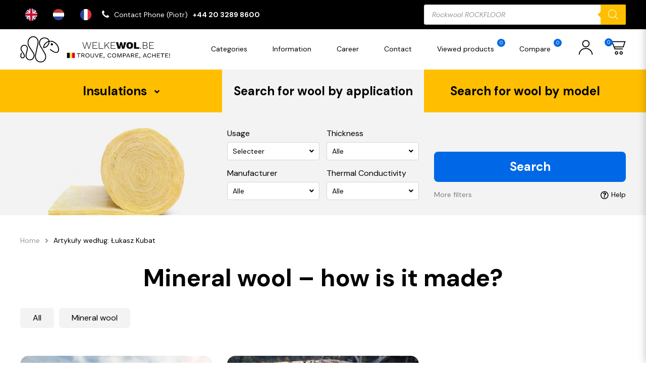

--- FILE ---
content_type: text/html; charset=utf-8
request_url: https://www.google.com/recaptcha/api2/anchor?ar=1&k=6LdsQ1EpAAAAAHz2HWMZQF7wB-_ETP_Lv4rPf_ke&co=aHR0cHM6Ly93ZWxrZXdvbC5iZTo0NDM.&hl=en&v=7gg7H51Q-naNfhmCP3_R47ho&size=invisible&anchor-ms=80000&execute-ms=30000&cb=5lxzwe90nti5
body_size: 48041
content:
<!DOCTYPE HTML><html dir="ltr" lang="en"><head><meta http-equiv="Content-Type" content="text/html; charset=UTF-8">
<meta http-equiv="X-UA-Compatible" content="IE=edge">
<title>reCAPTCHA</title>
<style type="text/css">
/* cyrillic-ext */
@font-face {
  font-family: 'Roboto';
  font-style: normal;
  font-weight: 400;
  font-stretch: 100%;
  src: url(//fonts.gstatic.com/s/roboto/v48/KFO7CnqEu92Fr1ME7kSn66aGLdTylUAMa3GUBHMdazTgWw.woff2) format('woff2');
  unicode-range: U+0460-052F, U+1C80-1C8A, U+20B4, U+2DE0-2DFF, U+A640-A69F, U+FE2E-FE2F;
}
/* cyrillic */
@font-face {
  font-family: 'Roboto';
  font-style: normal;
  font-weight: 400;
  font-stretch: 100%;
  src: url(//fonts.gstatic.com/s/roboto/v48/KFO7CnqEu92Fr1ME7kSn66aGLdTylUAMa3iUBHMdazTgWw.woff2) format('woff2');
  unicode-range: U+0301, U+0400-045F, U+0490-0491, U+04B0-04B1, U+2116;
}
/* greek-ext */
@font-face {
  font-family: 'Roboto';
  font-style: normal;
  font-weight: 400;
  font-stretch: 100%;
  src: url(//fonts.gstatic.com/s/roboto/v48/KFO7CnqEu92Fr1ME7kSn66aGLdTylUAMa3CUBHMdazTgWw.woff2) format('woff2');
  unicode-range: U+1F00-1FFF;
}
/* greek */
@font-face {
  font-family: 'Roboto';
  font-style: normal;
  font-weight: 400;
  font-stretch: 100%;
  src: url(//fonts.gstatic.com/s/roboto/v48/KFO7CnqEu92Fr1ME7kSn66aGLdTylUAMa3-UBHMdazTgWw.woff2) format('woff2');
  unicode-range: U+0370-0377, U+037A-037F, U+0384-038A, U+038C, U+038E-03A1, U+03A3-03FF;
}
/* math */
@font-face {
  font-family: 'Roboto';
  font-style: normal;
  font-weight: 400;
  font-stretch: 100%;
  src: url(//fonts.gstatic.com/s/roboto/v48/KFO7CnqEu92Fr1ME7kSn66aGLdTylUAMawCUBHMdazTgWw.woff2) format('woff2');
  unicode-range: U+0302-0303, U+0305, U+0307-0308, U+0310, U+0312, U+0315, U+031A, U+0326-0327, U+032C, U+032F-0330, U+0332-0333, U+0338, U+033A, U+0346, U+034D, U+0391-03A1, U+03A3-03A9, U+03B1-03C9, U+03D1, U+03D5-03D6, U+03F0-03F1, U+03F4-03F5, U+2016-2017, U+2034-2038, U+203C, U+2040, U+2043, U+2047, U+2050, U+2057, U+205F, U+2070-2071, U+2074-208E, U+2090-209C, U+20D0-20DC, U+20E1, U+20E5-20EF, U+2100-2112, U+2114-2115, U+2117-2121, U+2123-214F, U+2190, U+2192, U+2194-21AE, U+21B0-21E5, U+21F1-21F2, U+21F4-2211, U+2213-2214, U+2216-22FF, U+2308-230B, U+2310, U+2319, U+231C-2321, U+2336-237A, U+237C, U+2395, U+239B-23B7, U+23D0, U+23DC-23E1, U+2474-2475, U+25AF, U+25B3, U+25B7, U+25BD, U+25C1, U+25CA, U+25CC, U+25FB, U+266D-266F, U+27C0-27FF, U+2900-2AFF, U+2B0E-2B11, U+2B30-2B4C, U+2BFE, U+3030, U+FF5B, U+FF5D, U+1D400-1D7FF, U+1EE00-1EEFF;
}
/* symbols */
@font-face {
  font-family: 'Roboto';
  font-style: normal;
  font-weight: 400;
  font-stretch: 100%;
  src: url(//fonts.gstatic.com/s/roboto/v48/KFO7CnqEu92Fr1ME7kSn66aGLdTylUAMaxKUBHMdazTgWw.woff2) format('woff2');
  unicode-range: U+0001-000C, U+000E-001F, U+007F-009F, U+20DD-20E0, U+20E2-20E4, U+2150-218F, U+2190, U+2192, U+2194-2199, U+21AF, U+21E6-21F0, U+21F3, U+2218-2219, U+2299, U+22C4-22C6, U+2300-243F, U+2440-244A, U+2460-24FF, U+25A0-27BF, U+2800-28FF, U+2921-2922, U+2981, U+29BF, U+29EB, U+2B00-2BFF, U+4DC0-4DFF, U+FFF9-FFFB, U+10140-1018E, U+10190-1019C, U+101A0, U+101D0-101FD, U+102E0-102FB, U+10E60-10E7E, U+1D2C0-1D2D3, U+1D2E0-1D37F, U+1F000-1F0FF, U+1F100-1F1AD, U+1F1E6-1F1FF, U+1F30D-1F30F, U+1F315, U+1F31C, U+1F31E, U+1F320-1F32C, U+1F336, U+1F378, U+1F37D, U+1F382, U+1F393-1F39F, U+1F3A7-1F3A8, U+1F3AC-1F3AF, U+1F3C2, U+1F3C4-1F3C6, U+1F3CA-1F3CE, U+1F3D4-1F3E0, U+1F3ED, U+1F3F1-1F3F3, U+1F3F5-1F3F7, U+1F408, U+1F415, U+1F41F, U+1F426, U+1F43F, U+1F441-1F442, U+1F444, U+1F446-1F449, U+1F44C-1F44E, U+1F453, U+1F46A, U+1F47D, U+1F4A3, U+1F4B0, U+1F4B3, U+1F4B9, U+1F4BB, U+1F4BF, U+1F4C8-1F4CB, U+1F4D6, U+1F4DA, U+1F4DF, U+1F4E3-1F4E6, U+1F4EA-1F4ED, U+1F4F7, U+1F4F9-1F4FB, U+1F4FD-1F4FE, U+1F503, U+1F507-1F50B, U+1F50D, U+1F512-1F513, U+1F53E-1F54A, U+1F54F-1F5FA, U+1F610, U+1F650-1F67F, U+1F687, U+1F68D, U+1F691, U+1F694, U+1F698, U+1F6AD, U+1F6B2, U+1F6B9-1F6BA, U+1F6BC, U+1F6C6-1F6CF, U+1F6D3-1F6D7, U+1F6E0-1F6EA, U+1F6F0-1F6F3, U+1F6F7-1F6FC, U+1F700-1F7FF, U+1F800-1F80B, U+1F810-1F847, U+1F850-1F859, U+1F860-1F887, U+1F890-1F8AD, U+1F8B0-1F8BB, U+1F8C0-1F8C1, U+1F900-1F90B, U+1F93B, U+1F946, U+1F984, U+1F996, U+1F9E9, U+1FA00-1FA6F, U+1FA70-1FA7C, U+1FA80-1FA89, U+1FA8F-1FAC6, U+1FACE-1FADC, U+1FADF-1FAE9, U+1FAF0-1FAF8, U+1FB00-1FBFF;
}
/* vietnamese */
@font-face {
  font-family: 'Roboto';
  font-style: normal;
  font-weight: 400;
  font-stretch: 100%;
  src: url(//fonts.gstatic.com/s/roboto/v48/KFO7CnqEu92Fr1ME7kSn66aGLdTylUAMa3OUBHMdazTgWw.woff2) format('woff2');
  unicode-range: U+0102-0103, U+0110-0111, U+0128-0129, U+0168-0169, U+01A0-01A1, U+01AF-01B0, U+0300-0301, U+0303-0304, U+0308-0309, U+0323, U+0329, U+1EA0-1EF9, U+20AB;
}
/* latin-ext */
@font-face {
  font-family: 'Roboto';
  font-style: normal;
  font-weight: 400;
  font-stretch: 100%;
  src: url(//fonts.gstatic.com/s/roboto/v48/KFO7CnqEu92Fr1ME7kSn66aGLdTylUAMa3KUBHMdazTgWw.woff2) format('woff2');
  unicode-range: U+0100-02BA, U+02BD-02C5, U+02C7-02CC, U+02CE-02D7, U+02DD-02FF, U+0304, U+0308, U+0329, U+1D00-1DBF, U+1E00-1E9F, U+1EF2-1EFF, U+2020, U+20A0-20AB, U+20AD-20C0, U+2113, U+2C60-2C7F, U+A720-A7FF;
}
/* latin */
@font-face {
  font-family: 'Roboto';
  font-style: normal;
  font-weight: 400;
  font-stretch: 100%;
  src: url(//fonts.gstatic.com/s/roboto/v48/KFO7CnqEu92Fr1ME7kSn66aGLdTylUAMa3yUBHMdazQ.woff2) format('woff2');
  unicode-range: U+0000-00FF, U+0131, U+0152-0153, U+02BB-02BC, U+02C6, U+02DA, U+02DC, U+0304, U+0308, U+0329, U+2000-206F, U+20AC, U+2122, U+2191, U+2193, U+2212, U+2215, U+FEFF, U+FFFD;
}
/* cyrillic-ext */
@font-face {
  font-family: 'Roboto';
  font-style: normal;
  font-weight: 500;
  font-stretch: 100%;
  src: url(//fonts.gstatic.com/s/roboto/v48/KFO7CnqEu92Fr1ME7kSn66aGLdTylUAMa3GUBHMdazTgWw.woff2) format('woff2');
  unicode-range: U+0460-052F, U+1C80-1C8A, U+20B4, U+2DE0-2DFF, U+A640-A69F, U+FE2E-FE2F;
}
/* cyrillic */
@font-face {
  font-family: 'Roboto';
  font-style: normal;
  font-weight: 500;
  font-stretch: 100%;
  src: url(//fonts.gstatic.com/s/roboto/v48/KFO7CnqEu92Fr1ME7kSn66aGLdTylUAMa3iUBHMdazTgWw.woff2) format('woff2');
  unicode-range: U+0301, U+0400-045F, U+0490-0491, U+04B0-04B1, U+2116;
}
/* greek-ext */
@font-face {
  font-family: 'Roboto';
  font-style: normal;
  font-weight: 500;
  font-stretch: 100%;
  src: url(//fonts.gstatic.com/s/roboto/v48/KFO7CnqEu92Fr1ME7kSn66aGLdTylUAMa3CUBHMdazTgWw.woff2) format('woff2');
  unicode-range: U+1F00-1FFF;
}
/* greek */
@font-face {
  font-family: 'Roboto';
  font-style: normal;
  font-weight: 500;
  font-stretch: 100%;
  src: url(//fonts.gstatic.com/s/roboto/v48/KFO7CnqEu92Fr1ME7kSn66aGLdTylUAMa3-UBHMdazTgWw.woff2) format('woff2');
  unicode-range: U+0370-0377, U+037A-037F, U+0384-038A, U+038C, U+038E-03A1, U+03A3-03FF;
}
/* math */
@font-face {
  font-family: 'Roboto';
  font-style: normal;
  font-weight: 500;
  font-stretch: 100%;
  src: url(//fonts.gstatic.com/s/roboto/v48/KFO7CnqEu92Fr1ME7kSn66aGLdTylUAMawCUBHMdazTgWw.woff2) format('woff2');
  unicode-range: U+0302-0303, U+0305, U+0307-0308, U+0310, U+0312, U+0315, U+031A, U+0326-0327, U+032C, U+032F-0330, U+0332-0333, U+0338, U+033A, U+0346, U+034D, U+0391-03A1, U+03A3-03A9, U+03B1-03C9, U+03D1, U+03D5-03D6, U+03F0-03F1, U+03F4-03F5, U+2016-2017, U+2034-2038, U+203C, U+2040, U+2043, U+2047, U+2050, U+2057, U+205F, U+2070-2071, U+2074-208E, U+2090-209C, U+20D0-20DC, U+20E1, U+20E5-20EF, U+2100-2112, U+2114-2115, U+2117-2121, U+2123-214F, U+2190, U+2192, U+2194-21AE, U+21B0-21E5, U+21F1-21F2, U+21F4-2211, U+2213-2214, U+2216-22FF, U+2308-230B, U+2310, U+2319, U+231C-2321, U+2336-237A, U+237C, U+2395, U+239B-23B7, U+23D0, U+23DC-23E1, U+2474-2475, U+25AF, U+25B3, U+25B7, U+25BD, U+25C1, U+25CA, U+25CC, U+25FB, U+266D-266F, U+27C0-27FF, U+2900-2AFF, U+2B0E-2B11, U+2B30-2B4C, U+2BFE, U+3030, U+FF5B, U+FF5D, U+1D400-1D7FF, U+1EE00-1EEFF;
}
/* symbols */
@font-face {
  font-family: 'Roboto';
  font-style: normal;
  font-weight: 500;
  font-stretch: 100%;
  src: url(//fonts.gstatic.com/s/roboto/v48/KFO7CnqEu92Fr1ME7kSn66aGLdTylUAMaxKUBHMdazTgWw.woff2) format('woff2');
  unicode-range: U+0001-000C, U+000E-001F, U+007F-009F, U+20DD-20E0, U+20E2-20E4, U+2150-218F, U+2190, U+2192, U+2194-2199, U+21AF, U+21E6-21F0, U+21F3, U+2218-2219, U+2299, U+22C4-22C6, U+2300-243F, U+2440-244A, U+2460-24FF, U+25A0-27BF, U+2800-28FF, U+2921-2922, U+2981, U+29BF, U+29EB, U+2B00-2BFF, U+4DC0-4DFF, U+FFF9-FFFB, U+10140-1018E, U+10190-1019C, U+101A0, U+101D0-101FD, U+102E0-102FB, U+10E60-10E7E, U+1D2C0-1D2D3, U+1D2E0-1D37F, U+1F000-1F0FF, U+1F100-1F1AD, U+1F1E6-1F1FF, U+1F30D-1F30F, U+1F315, U+1F31C, U+1F31E, U+1F320-1F32C, U+1F336, U+1F378, U+1F37D, U+1F382, U+1F393-1F39F, U+1F3A7-1F3A8, U+1F3AC-1F3AF, U+1F3C2, U+1F3C4-1F3C6, U+1F3CA-1F3CE, U+1F3D4-1F3E0, U+1F3ED, U+1F3F1-1F3F3, U+1F3F5-1F3F7, U+1F408, U+1F415, U+1F41F, U+1F426, U+1F43F, U+1F441-1F442, U+1F444, U+1F446-1F449, U+1F44C-1F44E, U+1F453, U+1F46A, U+1F47D, U+1F4A3, U+1F4B0, U+1F4B3, U+1F4B9, U+1F4BB, U+1F4BF, U+1F4C8-1F4CB, U+1F4D6, U+1F4DA, U+1F4DF, U+1F4E3-1F4E6, U+1F4EA-1F4ED, U+1F4F7, U+1F4F9-1F4FB, U+1F4FD-1F4FE, U+1F503, U+1F507-1F50B, U+1F50D, U+1F512-1F513, U+1F53E-1F54A, U+1F54F-1F5FA, U+1F610, U+1F650-1F67F, U+1F687, U+1F68D, U+1F691, U+1F694, U+1F698, U+1F6AD, U+1F6B2, U+1F6B9-1F6BA, U+1F6BC, U+1F6C6-1F6CF, U+1F6D3-1F6D7, U+1F6E0-1F6EA, U+1F6F0-1F6F3, U+1F6F7-1F6FC, U+1F700-1F7FF, U+1F800-1F80B, U+1F810-1F847, U+1F850-1F859, U+1F860-1F887, U+1F890-1F8AD, U+1F8B0-1F8BB, U+1F8C0-1F8C1, U+1F900-1F90B, U+1F93B, U+1F946, U+1F984, U+1F996, U+1F9E9, U+1FA00-1FA6F, U+1FA70-1FA7C, U+1FA80-1FA89, U+1FA8F-1FAC6, U+1FACE-1FADC, U+1FADF-1FAE9, U+1FAF0-1FAF8, U+1FB00-1FBFF;
}
/* vietnamese */
@font-face {
  font-family: 'Roboto';
  font-style: normal;
  font-weight: 500;
  font-stretch: 100%;
  src: url(//fonts.gstatic.com/s/roboto/v48/KFO7CnqEu92Fr1ME7kSn66aGLdTylUAMa3OUBHMdazTgWw.woff2) format('woff2');
  unicode-range: U+0102-0103, U+0110-0111, U+0128-0129, U+0168-0169, U+01A0-01A1, U+01AF-01B0, U+0300-0301, U+0303-0304, U+0308-0309, U+0323, U+0329, U+1EA0-1EF9, U+20AB;
}
/* latin-ext */
@font-face {
  font-family: 'Roboto';
  font-style: normal;
  font-weight: 500;
  font-stretch: 100%;
  src: url(//fonts.gstatic.com/s/roboto/v48/KFO7CnqEu92Fr1ME7kSn66aGLdTylUAMa3KUBHMdazTgWw.woff2) format('woff2');
  unicode-range: U+0100-02BA, U+02BD-02C5, U+02C7-02CC, U+02CE-02D7, U+02DD-02FF, U+0304, U+0308, U+0329, U+1D00-1DBF, U+1E00-1E9F, U+1EF2-1EFF, U+2020, U+20A0-20AB, U+20AD-20C0, U+2113, U+2C60-2C7F, U+A720-A7FF;
}
/* latin */
@font-face {
  font-family: 'Roboto';
  font-style: normal;
  font-weight: 500;
  font-stretch: 100%;
  src: url(//fonts.gstatic.com/s/roboto/v48/KFO7CnqEu92Fr1ME7kSn66aGLdTylUAMa3yUBHMdazQ.woff2) format('woff2');
  unicode-range: U+0000-00FF, U+0131, U+0152-0153, U+02BB-02BC, U+02C6, U+02DA, U+02DC, U+0304, U+0308, U+0329, U+2000-206F, U+20AC, U+2122, U+2191, U+2193, U+2212, U+2215, U+FEFF, U+FFFD;
}
/* cyrillic-ext */
@font-face {
  font-family: 'Roboto';
  font-style: normal;
  font-weight: 900;
  font-stretch: 100%;
  src: url(//fonts.gstatic.com/s/roboto/v48/KFO7CnqEu92Fr1ME7kSn66aGLdTylUAMa3GUBHMdazTgWw.woff2) format('woff2');
  unicode-range: U+0460-052F, U+1C80-1C8A, U+20B4, U+2DE0-2DFF, U+A640-A69F, U+FE2E-FE2F;
}
/* cyrillic */
@font-face {
  font-family: 'Roboto';
  font-style: normal;
  font-weight: 900;
  font-stretch: 100%;
  src: url(//fonts.gstatic.com/s/roboto/v48/KFO7CnqEu92Fr1ME7kSn66aGLdTylUAMa3iUBHMdazTgWw.woff2) format('woff2');
  unicode-range: U+0301, U+0400-045F, U+0490-0491, U+04B0-04B1, U+2116;
}
/* greek-ext */
@font-face {
  font-family: 'Roboto';
  font-style: normal;
  font-weight: 900;
  font-stretch: 100%;
  src: url(//fonts.gstatic.com/s/roboto/v48/KFO7CnqEu92Fr1ME7kSn66aGLdTylUAMa3CUBHMdazTgWw.woff2) format('woff2');
  unicode-range: U+1F00-1FFF;
}
/* greek */
@font-face {
  font-family: 'Roboto';
  font-style: normal;
  font-weight: 900;
  font-stretch: 100%;
  src: url(//fonts.gstatic.com/s/roboto/v48/KFO7CnqEu92Fr1ME7kSn66aGLdTylUAMa3-UBHMdazTgWw.woff2) format('woff2');
  unicode-range: U+0370-0377, U+037A-037F, U+0384-038A, U+038C, U+038E-03A1, U+03A3-03FF;
}
/* math */
@font-face {
  font-family: 'Roboto';
  font-style: normal;
  font-weight: 900;
  font-stretch: 100%;
  src: url(//fonts.gstatic.com/s/roboto/v48/KFO7CnqEu92Fr1ME7kSn66aGLdTylUAMawCUBHMdazTgWw.woff2) format('woff2');
  unicode-range: U+0302-0303, U+0305, U+0307-0308, U+0310, U+0312, U+0315, U+031A, U+0326-0327, U+032C, U+032F-0330, U+0332-0333, U+0338, U+033A, U+0346, U+034D, U+0391-03A1, U+03A3-03A9, U+03B1-03C9, U+03D1, U+03D5-03D6, U+03F0-03F1, U+03F4-03F5, U+2016-2017, U+2034-2038, U+203C, U+2040, U+2043, U+2047, U+2050, U+2057, U+205F, U+2070-2071, U+2074-208E, U+2090-209C, U+20D0-20DC, U+20E1, U+20E5-20EF, U+2100-2112, U+2114-2115, U+2117-2121, U+2123-214F, U+2190, U+2192, U+2194-21AE, U+21B0-21E5, U+21F1-21F2, U+21F4-2211, U+2213-2214, U+2216-22FF, U+2308-230B, U+2310, U+2319, U+231C-2321, U+2336-237A, U+237C, U+2395, U+239B-23B7, U+23D0, U+23DC-23E1, U+2474-2475, U+25AF, U+25B3, U+25B7, U+25BD, U+25C1, U+25CA, U+25CC, U+25FB, U+266D-266F, U+27C0-27FF, U+2900-2AFF, U+2B0E-2B11, U+2B30-2B4C, U+2BFE, U+3030, U+FF5B, U+FF5D, U+1D400-1D7FF, U+1EE00-1EEFF;
}
/* symbols */
@font-face {
  font-family: 'Roboto';
  font-style: normal;
  font-weight: 900;
  font-stretch: 100%;
  src: url(//fonts.gstatic.com/s/roboto/v48/KFO7CnqEu92Fr1ME7kSn66aGLdTylUAMaxKUBHMdazTgWw.woff2) format('woff2');
  unicode-range: U+0001-000C, U+000E-001F, U+007F-009F, U+20DD-20E0, U+20E2-20E4, U+2150-218F, U+2190, U+2192, U+2194-2199, U+21AF, U+21E6-21F0, U+21F3, U+2218-2219, U+2299, U+22C4-22C6, U+2300-243F, U+2440-244A, U+2460-24FF, U+25A0-27BF, U+2800-28FF, U+2921-2922, U+2981, U+29BF, U+29EB, U+2B00-2BFF, U+4DC0-4DFF, U+FFF9-FFFB, U+10140-1018E, U+10190-1019C, U+101A0, U+101D0-101FD, U+102E0-102FB, U+10E60-10E7E, U+1D2C0-1D2D3, U+1D2E0-1D37F, U+1F000-1F0FF, U+1F100-1F1AD, U+1F1E6-1F1FF, U+1F30D-1F30F, U+1F315, U+1F31C, U+1F31E, U+1F320-1F32C, U+1F336, U+1F378, U+1F37D, U+1F382, U+1F393-1F39F, U+1F3A7-1F3A8, U+1F3AC-1F3AF, U+1F3C2, U+1F3C4-1F3C6, U+1F3CA-1F3CE, U+1F3D4-1F3E0, U+1F3ED, U+1F3F1-1F3F3, U+1F3F5-1F3F7, U+1F408, U+1F415, U+1F41F, U+1F426, U+1F43F, U+1F441-1F442, U+1F444, U+1F446-1F449, U+1F44C-1F44E, U+1F453, U+1F46A, U+1F47D, U+1F4A3, U+1F4B0, U+1F4B3, U+1F4B9, U+1F4BB, U+1F4BF, U+1F4C8-1F4CB, U+1F4D6, U+1F4DA, U+1F4DF, U+1F4E3-1F4E6, U+1F4EA-1F4ED, U+1F4F7, U+1F4F9-1F4FB, U+1F4FD-1F4FE, U+1F503, U+1F507-1F50B, U+1F50D, U+1F512-1F513, U+1F53E-1F54A, U+1F54F-1F5FA, U+1F610, U+1F650-1F67F, U+1F687, U+1F68D, U+1F691, U+1F694, U+1F698, U+1F6AD, U+1F6B2, U+1F6B9-1F6BA, U+1F6BC, U+1F6C6-1F6CF, U+1F6D3-1F6D7, U+1F6E0-1F6EA, U+1F6F0-1F6F3, U+1F6F7-1F6FC, U+1F700-1F7FF, U+1F800-1F80B, U+1F810-1F847, U+1F850-1F859, U+1F860-1F887, U+1F890-1F8AD, U+1F8B0-1F8BB, U+1F8C0-1F8C1, U+1F900-1F90B, U+1F93B, U+1F946, U+1F984, U+1F996, U+1F9E9, U+1FA00-1FA6F, U+1FA70-1FA7C, U+1FA80-1FA89, U+1FA8F-1FAC6, U+1FACE-1FADC, U+1FADF-1FAE9, U+1FAF0-1FAF8, U+1FB00-1FBFF;
}
/* vietnamese */
@font-face {
  font-family: 'Roboto';
  font-style: normal;
  font-weight: 900;
  font-stretch: 100%;
  src: url(//fonts.gstatic.com/s/roboto/v48/KFO7CnqEu92Fr1ME7kSn66aGLdTylUAMa3OUBHMdazTgWw.woff2) format('woff2');
  unicode-range: U+0102-0103, U+0110-0111, U+0128-0129, U+0168-0169, U+01A0-01A1, U+01AF-01B0, U+0300-0301, U+0303-0304, U+0308-0309, U+0323, U+0329, U+1EA0-1EF9, U+20AB;
}
/* latin-ext */
@font-face {
  font-family: 'Roboto';
  font-style: normal;
  font-weight: 900;
  font-stretch: 100%;
  src: url(//fonts.gstatic.com/s/roboto/v48/KFO7CnqEu92Fr1ME7kSn66aGLdTylUAMa3KUBHMdazTgWw.woff2) format('woff2');
  unicode-range: U+0100-02BA, U+02BD-02C5, U+02C7-02CC, U+02CE-02D7, U+02DD-02FF, U+0304, U+0308, U+0329, U+1D00-1DBF, U+1E00-1E9F, U+1EF2-1EFF, U+2020, U+20A0-20AB, U+20AD-20C0, U+2113, U+2C60-2C7F, U+A720-A7FF;
}
/* latin */
@font-face {
  font-family: 'Roboto';
  font-style: normal;
  font-weight: 900;
  font-stretch: 100%;
  src: url(//fonts.gstatic.com/s/roboto/v48/KFO7CnqEu92Fr1ME7kSn66aGLdTylUAMa3yUBHMdazQ.woff2) format('woff2');
  unicode-range: U+0000-00FF, U+0131, U+0152-0153, U+02BB-02BC, U+02C6, U+02DA, U+02DC, U+0304, U+0308, U+0329, U+2000-206F, U+20AC, U+2122, U+2191, U+2193, U+2212, U+2215, U+FEFF, U+FFFD;
}

</style>
<link rel="stylesheet" type="text/css" href="https://www.gstatic.com/recaptcha/releases/7gg7H51Q-naNfhmCP3_R47ho/styles__ltr.css">
<script nonce="gFSuXNaNbmzNJ8n4-UHnqQ" type="text/javascript">window['__recaptcha_api'] = 'https://www.google.com/recaptcha/api2/';</script>
<script type="text/javascript" src="https://www.gstatic.com/recaptcha/releases/7gg7H51Q-naNfhmCP3_R47ho/recaptcha__en.js" nonce="gFSuXNaNbmzNJ8n4-UHnqQ">
      
    </script></head>
<body><div id="rc-anchor-alert" class="rc-anchor-alert"></div>
<input type="hidden" id="recaptcha-token" value="[base64]">
<script type="text/javascript" nonce="gFSuXNaNbmzNJ8n4-UHnqQ">
      recaptcha.anchor.Main.init("[\x22ainput\x22,[\x22bgdata\x22,\x22\x22,\[base64]/[base64]/[base64]/KE4oMTI0LHYsdi5HKSxMWihsLHYpKTpOKDEyNCx2LGwpLFYpLHYpLFQpKSxGKDE3MSx2KX0scjc9ZnVuY3Rpb24obCl7cmV0dXJuIGx9LEM9ZnVuY3Rpb24obCxWLHYpe04odixsLFYpLFZbYWtdPTI3OTZ9LG49ZnVuY3Rpb24obCxWKXtWLlg9KChWLlg/[base64]/[base64]/[base64]/[base64]/[base64]/[base64]/[base64]/[base64]/[base64]/[base64]/[base64]\\u003d\x22,\[base64]\x22,\x22ZmpJKMKgNMK4wosYKMOwPsOLFsONw4TDvFzCmHzDgMKSwqrClsKjwplibMORwp7DjVc9KCnCixsQw6U5wqs2wpjCgnbCi8OHw43DtkNLwqrCrMONPS/CpcOdw4xUwpTCgCt4w6RpwowPw4hvw4/DjsO8QMO2wqwLwplHFcK5O8OGWCDCl2bDjsOUSMK4fsKMwoFNw71LP8O7w7cCwoRMw5wTAsKAw7/Cn8OGR1s+w5UOwqzDsMOeI8Obw4DCqcKQwpd7wpvDlMK2w5PDr8OsGAQkwrV/w4Y6GB54w7JcKsOiFsOVwopHwq1awr3CksKOwr8sFsK+wqHCvsKzBVrDvcKPZC9Aw6dRPk/CnsOwFcOxwp/DkcK6w6rDmRw2w4vCh8KZwrYbw4XCsSbCi8OKwoTCnsKTwqYqBTXCmG5sesOqdMKueMKBFMOqTsOQw55eADjDuMKyfMOnTDVnPsKrw7gbw67Ci8KuwrcGw5fDrcOrw4jDllN8QAJURANxHz7Dk8Opw4TCvcONUDJUNjPCkMKWHkBNw65ffnxIw7EnTT9pBMKZw6/[base64]/Dll9Lw7lnfhbDmsKDDsOZw5nDmiV3aDV2dsKQZsK6CAHCrcOPEsKxw5RPVcKtwo5fWsKfwp4BZlnDvcO2w6/Cl8O/w7QbUxtEwrTDlk46amzCpy0XwoVrwrDDnWRkwqMKDzlUw4o6worDlcKAw43DnSBYwoA4GcKDw5E7FsKWwr7Cu8Kib8KIw6AhXVkKw6DDg8ODax7DvcKsw55Yw6vDnEIYwo9xccKtwpTCgcK7KcK6Ci/[base64]/DmMOSSMKaw7HDgMOGYcK3EMKrZMOTKSfCjSDDhjRFw7/Cpj1mNGHCrcOrPMOzw4VGwrAAeMOcwqHDqcK2RznCuSdIw4nDrTnDumEwwqRhw5LCi18EbRo2w7vDs1tBwpDDsMK6w5I9wpcFw4DCpsKmcCQdDBbDi3toRsOXLsOsc1rCqcO/XFpYw7fDgMOfw5HCtmfDlcK5T0AcwoRBwoPCrHPDjcKlw7bCiMKGwpXDn8KdwrBqQcK6I1hKwrEgeiFHw4E8wp3CiMOnw4lBIcKMfsOlEsKWK0HCoEjDkkNnwpbDrcOISzESd0jDoXUbD0/CrMK2d3PCrynDvk/ClF8vw6VQVB/Cm8OVd8KBwoXClsO1w7DCg2MKBsKNHhzDgcK1w5HCoXHCujzCo8OUXsOtd8Kuw4Fdwo/CmDFvNywow5tKwrpWDFFkVVJxw6cvw6Fxw53CigEVLUjCq8KRwrhPw4gXw4jCgcKzwqTDgMKhcMO/Mg5Cw4xowpdvw5Qgw6Erwr3CjibCtl/Cv8ONw6phaXVHwoDDosKHRsOTbUlowpo0By8wUcOPPBE3VMOXfsK+w4XDmMKOan3CvcKTdTsTelBsw57Cuj3DtFzDjXIGSMOxRTHCjWpPe8KKLsOWAcOow6nDscKcL09bw6/Cq8O6w7wNcjp/fmnCoBJpw47CssK3QnjCiXhPJz/Dk2nDrcKwFSlkGXjDsQR2wq0ewpzCqsOrwq/DlULCssKwPsOxw6fCmzYhwqvCtlXDp0IbDF3DphIwwpRCBcOSw6MtwoomwrcmwocVw7BTGMKww6MSw7TDmDsnTAnClcKDGsOnLcOaw70kNcOtURLCoUMVwobCkzXDuElNwqwtw4sTBF0ZAgLCkm/[base64]/w4sQXsONwoLDi8K/wr/CvxE3SsK5R8K4w4sCJifDo8OBwo43P8KPUsOuN0HDksKNw4BNOmhjax3CiAfDpsKCBTDDkXBNw6bCixDDgBfDpMKXAmDDt0jClcOocU0kwpsvw7cNRsOgRmF4w4rClVvCssKmGV/CulTCkAt0wpzDp3HCpMORwq/CiD5sasK1e8K4w5lRZsKKw6Qka8KZwqnCqiNUShsRLWPDkyJJwqQQQ1w4STURw7sQwp3DsDFhA8OAQiXDowjCumTDg8KpRMK+w6JyezAowqs9Y38DasOtU0ALwpzDhz9LwopBccKKPzcmJ8Odw5vDp8OkwqrDrMO4RMOvwrw/bcKVw7XDuMOFwqnDs2wnYjDDk2wawpnCvkPDpxw4wrAWHMOZw6fDjsO8w4HCo8OCK1fDpBoTw4/[base64]/wrA9w5Vac8Ksw7DDvcOWPAHDocK8wpzCtMO4IlbCo8KKwqDDpV3DjH/[base64]/CiGzCg2/DrMKeAEXCtcKrL3LCuGvCnXN2HsOVwqPCmyrDo1wdQkfDsknDuMKGwqMVL2QjXMOHf8KJwq/CssKUAkjDoEfDgsOCO8KDwojDlsKFIzfDhyDCnCRuwofDscKtO8OwfWpfc33CtMO6MMOeJ8K7BnLCl8K7A8Kfbi/Dvw3Dk8OBJ8OjwqAuwo3DiMOgw6LCtE8NO3TCrm83wpfDqcO9K8KywqLDlTrCg8KHwozDtcKvAX7Cr8KSMV4Qw5Q0WmPCs8OPw4DDsMObLQFCw6w5w5HDhF9Nw6MVdUbCuy1nw5vDkV7DnQPDrMKvQSXDkcOmwovDksKDw4J4Rmorw4kGMcOWQ8OYQ27CjMK6wo/ChsOYJsOGwpUJDcOiwqHDvMK6w6hMKcKJZ8K1eDfCjsKQwrcAwol9wovCnETClMOEwrDCuCbCpMOwwrLCocKkYcOMV2kUwqzCphA6LMKJwpDDisKiw7HCosKfd8Kow57DhcOgOMOlwrjDj8KIwrPDti03LmEQw6/CsDfCuWMAw4gHCDdDwqEcRsKAwrQVw4vClcKaOcKLRl1saiDCvcOUD1x5dsK1w7ttJcOhwp7DnCsiLsK9McO/[base64]/GcKmwrbDkSlWDcOzNsOywrMGQsOJw6NVAHNSwq4eQT3Cr8Onw5RdQCzDs1l1DBHDiTMtDMO5wpHCnQ8/w5nDtsKXw4dKKsOSw6zDocOGFsO8w6XDv2TDkg1nLcOPwpclw58AL8Kvwo5MZMOLw4fDh38PIGvDrHkpFFJuw7vDvGfCgMKKwp3DvTBKYMKYPC/CnVDDpCPDpzzDig/DpMKJw7DDpSx3wroVIcOKw6nCoG/CnMO2c8OHw6rDhCQ/cBLDjMOcwpfChGAiC3rDrMKkUsKnw7VUwoDDr8KtWwjCimDDvhvDv8KSwrjDt3Y2UsOuKsOoXMOGw5VHw4HCngDDo8K4w54sX8Oya8KtXsOObMKWw7pCwrxzwr5tYcOxwqLDiMKBw4hRwrfDsMO0w6dIwqMHwrwnw6/DtF1Nw7MXw5TDtsKNwrXCsDLCjWvDvhPDkTXDsMOMwqHDuMKUwpUEDTQ9R25UQjDCrxzDp8Oow4PCqcKCXcKHw6t0KxXCuFEKZxrDhFoXZsKlOMOwHm/ClH7DkFfCvDDCmULCpsOgCHhRw6zDr8OwfHvCgMKlUMO5wo5UwpHDk8OrwrPCpcOPw7jDtMO0OMK0TmfDksKBVFA9w7jDmCjCpMKIJMKdwoZ/wqDCpcKRw7gIw77CsmpKHsKDwoxMPgRjDm0NbVgKdsOqw6VKcwTDg0HCkgo6OjvCq8O/w4trW3RwwqspXk9VKhFxw4A8w5JMwqoLwqbDqiPCm1zCvU3CpT7DunVjEwAEd37CoQ5XNMONwrnCsUzChMK7cMObJcOxw6TDtsKeHMKKw656wr7CrS3DvcK+RCcAJRE/[base64]/[base64]/[base64]/wq/DnjPDpsOJw7Jaw5oWwqFDw6BIw7TClw16w4Akcj57w4TCs8Kgw6bCm8Kywp/DgMK0w7MXWn4lTsKLw7chb0p/RjtBanHDmMKxwpBFCsK1w6ISZ8KCBEHCkgPDs8O1wrXDpgUIw4TCpwN+J8KQw43DgUZ+A8OnQS7DlsK1w7TCtMKyH8OtJsOyw53CqkfDmQtDRTvDiMKQIcKWwpvCnhTDh8K3w75sw7jClW/Dv3/CnMOfLMOTwpQPJ8Opw5jCiMO/w7RzwpDCv3bCughASh0PSHINPMKWcEfDnX3DrsOswqrCnMOdw70wwrPCqxBZwrNUw6bDgcKfNCkSMsKYUcOWbMOMwpfDvMOgw7nDjlbClQZrPsKvCMKCc8ODI8Oxw77ChlE8wrDDkEJnwqxrw50cw4LCgsKZwpzDiQrCtHTDmMOZPBDDiy/Ch8OGLn0mw6Jnw5HDtcOuw4VfQWfCocOfPm9JEk0TdMOsw6RGwpo/HSx3wrQBwoXCqsKWw6vDiMObw6xDc8K5wpcCw7PDjcKDw6tFTMKoTXfDjsOZwoJYKsKAw4nCqcO3d8Odw4Jnw6x3wqlXw4fDisKZw515w5PChkfCjV4bw5LDiAfClQhhcELCvn/Dl8O2w5jCsHnCrMKrw5LCqX3Dn8O6XcOuw7DClMKpTE57w4rDksOaRVrDoGF4w6vDmwoDwqIjC2/DuDpVw6odTRfCpxzDjG7DsFQpNgIaEMOXwo4BAsKQTg7Du8Okw47DtsOLbMKvb8K5wpPCnnnDucOqNmEaw5jCrAXDvsKxT8OLCsO5wrXCt8K2FcKRwrvCjsONYcO0wrnCsMKMwpHCjMO7QTVjw5XDg1nCpcK6w4J5McKtw5BNccOxHcO/My3CtcO1AcOybcKvwr0RWsKTw4PDnGtYwr8ZFAFlBMOvDzHCrEcTHsONWsOWwrLDgSrCumbDhnpaw7/CqGkowr/[base64]/MgLDqsOTK8KBw6rCqwdrLRwAwroJRMOmwpTCpgB7EMKOKzTChsOowoVZw68VHMOAKTDDmhnCrg4rw74rw7jDjsK+w63Co1wxIURwcMOWBsOceMOww5rDonpWwp/CpMKsfAsGJsOlesOsw4PDjMOjMxrCtsKTw5sjw649ez/Dt8KsOinCmEB2wpzCrMKwe8KJwpDCvXFEwoDDosKZHMKaDcOGwoEJE2fCkwsDVkhiwpbCjHc4BsKiwpHCgiDCisKEwp9wQSvCjk3CvcKlwqpIBHZcwqkYEkHCiBvDrcOrcThDw5fDqDM9MkwHdkoYbjrDkBRkw7E/w4hDB8Ocw7RTdMO9cMKIwqZDw5oNUwpKw6LDnQJCw610JcOtw6gkwpvDs1rCpj8mfsO3wphiwrZBQMKVworDuQbDjwLDp8KYw4HDkCUSGCUfwozDqRhow6zClzvCrG3CuHV8wp5mc8Kow7QBwoEDw6UMHcK/w4bClcKQw4AeVUDDncKtKiMdB8KzVsOlCRLDpsOmIcK7CShCUsKeW3/CjcOZw5/DvsOVLCnDtsOyw4LDh8OrFRA/[base64]/DpyrDrcKbNXQsKHccwohbw5MFwpdQMhRkw6fCs8KSw77DmCEmw6Q/[base64]/UUjCm8KmPsOYaHjDsMO9AxHDjgTCkz1Zw53DmH9QacOFwp/CvmdaMW4Cw5HDrMKpVVAXZsOnKsKxw5PCuFjDvsO9LsO9w4lCw5DCmMKdw6nDnH/[base64]/DjsO0wqR5FMOLVVHDvz4Hwp5DwoRQCncdwoXDkMOnw4k1A3o8EwPCiMK2AcKoR8Obw4p2NWMvw5IDw7rCukEsw4zDj8KZKcOwJcKTLMKhbHPCn3ZCdW/CpsKIwptuEcOPw6DDgMKHQkvCmR7DpcOMIsKZwq4uwo7CqsKHwoHDhcKzTcOcw6nCjEoZT8O0wo/CtsO+CXvDuGEcG8OAB2xXw4/Dl8OsUl/DpSsaccO9wq5ZSiNrYizCjsKjw412U8O6An3CtX7DuMKTw40fwr0vwp3DhGXDpVEEwpTCtMKvwqIXDcKLcMODNADCk8KxEHwswr9HAlVndU7CicKVw7EiZnxsEsOuwonDk1HDmMKiw5Nkw4tkwqXDl8OIKhc3f8OPOg7CrBPDk8OIw452M2LCvMKxYkPDhsO2w4s/[base64]/Di8OYw4wRw6nDlMObwofCjBzCtmfCmQnCjsOlwq1QwqBOecKNwqBuWic/VsKWIE9PBMKqw50Tw6zDvy/Ds2vCj2jDt8KBw47Cq0bCqMO7wobDjknCssO7w4bCvH4Yw5MYw4tBw6UsfE4nEsKiw4cNwpTClMO4wp/DlcOzeTzCrMKdXj0OW8K5S8OSdcK6w7lATcKRwpUmUizCpsKVw7HCgCtWw5fDj3HDgV/CqAwVe2dlw7bDq3XCksKMAMOWwq4mU8KBO8OCw4DCrRBoFXMbL8Ogw6grwoM+wrgRw6bCg0DCisOtw6pzwonCtW4pw70SWMOzP2PCgsK9w4TDhxbCh8KEwpbCvkVZw518w4E1wp5dw5YrFsOaHGvDtmnCpMOqHG7CrsKKwp7CoMO6PwhJwqnDgUkRdw/[base64]/wrMLb8Oyw6LDlsKSQcKVPUDDrcKnw43DtyhDaWZ3wromCsKePcKBRlvCvcKSw6rDssOhO8KkHXU9RlFKwojDqDtFw7/[base64]/wpbDq8OUYn9HalvCnsOFw7/Cu8KiUcOmdcOXNcOyVcKgCsOdeVzCoAF6bsKtwprDrMKiwrnCh0AdL8K1wrDDlMO9TVksw5HDmMK7GwPCjkwiDzTCnH57cMOAZm7DrRQTD07CucKBByvCsl5OwrpbCsOzZMKcw5LDpMKLwo50wq/DiR/Cv8Kkw4rCrHM2wrbCkMKwwpc9wpJRGsOMw6YsBcKJWGdswpTCncKEw5wVwqpowp/DjMKcQMOnScO3GsKnBsOHw5k1BD/[base64]/DusO/[base64]/w6Q4JsOoPsOHCcKAw6w2fMOCEh/ClGEnbk06w4bDh3UfwqTDucKVRcKwWcKpwobDhcO+C1PDlMOcAmFow6nCjcOvL8KheXHDgsK/YzLCvcK5wq9gw6pGwq7Dh8KBcFN5JMOKU3PCn2dQLcKfNBDCjcKEwog6Zi/Cql/CsGTCgzXDrRYAwotcwo/Cj0XCpS13ZsOBIyciw6HCssKzMUrCgz3Cr8OOw44uwqkXw5ImHgbCohbCpcKvw4l8wrYKak0mw6IAFcOKQ8O7T8ORwq9yw7jDmjQiw7TDqMKtAjDCtsKmw5xCwqPClcK1J8OhcnzDuQDDsj7DrGXClhLDlW1Tw7Bmwq/DoMOtw4kTwqofFcODFDl+w73CsMOWw5HDsG9Gw7owwp/[base64]/CicO/T8O8woPDgTDDvj3DoxPCsmsTUMKYwodmwr9Kw4IXwo0RwozClRvDoXlZBhpvbDTDkcONW8KQVV7CqcKIw5dsIA8CBsOlwpNDDmYTwqYuIcKwwr4ZAC7Cq2jCvcKZw6FCUMOYLcOBwoTCrMOYwqI/JMKaVsOuPsKlw7kDA8ObGhsoM8KNMR7Dp8Ohw7J7McONOwLDu8KMw5vDpsKvwqM7emx0VCYHw5jDoHUXw4dCVG/DnXjCmcKLA8O2w6zDmzxWbGvCiFHDimXDl8OZJsKcw4LDvhjCmRPDu8ObRgY0dsOxdsK8O3NpKRB9woPCjE0fw7fClsKTwo8Ww5jDocKpw4cVC3cHNMKaw6/[base64]/CjgvDsShGwqsKTQUqwrDDlcKAw77Dk8KvUG/Ds19kwpJ5w55kUcKdEn3Dr1QLRsO1A8KBw57Dp8KCWFVKJcOQchsjw5vCqGIZAUpvOUBka2wgV8KiKcKQwrBUbsO+HMO9R8KIJsKkTMOFMsKSbMOVw5cnwpsUdsO5wplwD0lDAlhmYMK5RQ8UPgo2w5/Dn8OLw6o7w6x6w6ltwoImCFRkdVDCl8Kqw5QnalzDvsOFAcK+w4zDlcOaesKee0bDtwPCt3gxwpXDhcKEbTXCvMKDfcK6wp51wrPDrCI+wo94ED4EwpzDrE3CpcOnLsKFw4fCmcOsw4TCrD/Di8ODZcOswoxqwpjDksOJwovCgsKwMsO/biNiEsKudAfDgC7Dk8Kdb8O4wpPDnMOFASEmw5zDksKQw7ZdwqTCpyjCiMOtw6vDkMOZw5LDs8ODw4EoOT9bMC/[base64]/CgSPChkYpUcKKw4vCvMKFwqtTa8KGSMK/wo0Xw5nCrFxRRMOhUMObSC0tw5nDjW9GwqUVCMOafsOWAFPDnl0wA8OZwq7CsGrDu8OARcOKS1obOmYTw4NVewTDhWgTw7bClGTChU0ONiLDghPDpMOiw4cvw7vCs8KTA8OzaHNpZMOrwogKO1TDlMKqZcKhwo/[base64]/Dm8O7RMOVw4ECw6xFCsKxwp/Ch8ONGVLDq2QeGXjDvAgDw6Nhw67DlkAZLEbCtUhgCMKPXUJUwoRINmxgwqTDn8KsAGk4wqNawqRfw6UqZ8K3VcOCw7/CgMKswpzClMOQw4lhwrrCpgJuwqbDhiLCpMKRHBXCkGDDhMOIIsOJBC8cw7kBw6hXd1fDlVluwqwVwroqOjFVQMKnLsKVQcKZEMKgwr9Jw5TCu8OcIUTCuz1+woA2CcKBwp/Ch25tVn7DpSDDhkN2w5HCixQMTsOXJQjChW/CsDJiYSvDl8Ouw4xZd8KQJ8KqwpUnwr4Ow5QPCXgswpTDsMKiwqXCs0tCwoPCqGVXLB5/JsKJwpTCqWTCqRgCwrbDjD0rWHwOHsO4C1vCk8KFw4/Dt8KGT2fDkgZvPsKRwokIWVTCkcOxwptTAxIDasKuwpvDhQ7Ds8KpwolOVTPCoGhqw6xYwopIK8OTCizCq3nDiMOBw6Nkw6ZzRCHDt8KKOmbDo8KiwqfCocK8ehVvJ8KWwqDDhkwlWmgPwq06ADzDhlDCjg0FUsOCw58Zw6XCqlHCskHCnxHDjEzCngfDgsK/E8K8PS44w6weAxBFw6Qyw4YpLcKTOjUtRWMXPDUhwpDCm0vDuyTCl8KBw7QpwqN7w5fDqsKxwpp5YMKUw5rDlsOFADnDnW/DocK2wqYLwq4Xw5IACWXCslNbw7gjWTLCmsOMNsOXcGbCslASP8Ofwqo/d0MHB8O7w6rCpD51wqrCisKcwoTDuMOOQAN2WMOPwrvCrMOhAxLCt8OGw4HCogXCncOywofCiMKlwpFLEDLDocKQZcOnDSTCn8Oaw4TCjhcrw4TDkk4rw53CtEZvw5jCpsKFw7Urw4o5wp7ClMKIAMOBw4DDrG1Uwoxpwrltwp/[base64]/Ct1RJVsKoShvCqsOaw5IxIDF5L012YcORwrrCksKmEnXDqToZIkkBWF7DricFYjdiSAMODMKBDmfCqsOhEMK3w6jDi8KiVzgFbQTDk8O1QcKCwqzDs2LDvUDDi8OOwqvCmgd4KMKDwrXCrnTChk/CisOtwp3DosOiSVBTEC/[base64]/[base64]/CpGpEw6TDncKSw5hZwqALwq3CoyPCh8O/[base64]/DisKtwqUkN2HDoSvDm0UrKcOQZFEHw6vCsE3CgcOdKjbClGFnwpJXw7DCl8OSwoTCtsKZKBLDt2/DuMKXw47Cn8KuUMKZw4lLwo7CnMKLBHQJdTs4D8KBwobCh0vDpAfDsjsvw54qwrTCo8K7KcK/XlLDl3NEScOfwqbCk0VeZH8MwqHCtSwkw7tGFDrDpyXCgH4nFcKrw5LDp8Kdw78zDnjDncOPw5DCsMOwJMOqRsOZdsKHw63DhmDDohnDj8KiHcKuF17ClAtqc8OQw6oBQ8ObwoE1QMK5wpEIw4NcGsO8w7PDjMKLSmQdw7rDrcO8Gj/DkwbDu8OeMmbDnxAXfm9Rw5/Djm3DtD7CqhcvUkLDggbCv11WSGgow6bDhMKFeATDpWpUMDhtacO/w7bDtAlHw6cnwqgnw5Mdw6HCjcKrD3DDssKxwogcwqXDg3UMw4UMEngebWvDuVnCpFVnw5U5cMKoG1QFw43CicO7wrXDpD8xDMOzw6FtbxAvwr7CosOtw7TDrsOOwpvCrsKgw53Dk8KjfFV2wp/CkT1bIivDrMKTG8Ozw7TCisO6w4dswpfCucOtwr7DnMKxJnTDngxpw7LDtGDCvFzChcOpw4EVFsKWVMKGd03ChgECw4fDi8OjwrtNw5nDuMK4wqXDmko4KsOIwqPCtcK2wolvQcOtbHDCi8K8MiLDl8KtL8K2X1F9W3x9w70+WHx/QsO6a8KAw7jCs8KuwoILScKObsK+CmNWKcKMw4nDsFvDn0TCt3bCsldlGMKKW8OPw5BFw7ELwphDBQ3Cn8KIdg/DjcKKdcO+w41Tw4NaCcKIw4bCr8OQwpTDnwzDj8KIw67DpcK4a2fCtXY5V8OKwpnDlcKCwrN0Els+IB3Dqx5gwpfDkkQKw7vCj8OFw6TClMOHwqvDoWnDscOVw7/DpXbCiGXCjMOcHgMKwrknRTfDu8O8wpjDrUHDnG3DksObEjZYwosQw5QTUgAMLG04I2J/[base64]/w4kjfBDCjSQEw5HCoMOTVWwKTcKyGMKFBzJIwozCiWFnDjVsH8KtwpXDkww2wopRw6BpNBXDjFrClcK/KMOkwrDDgMOdw53DtcO2L1vCmsKLVTjCrcOewrVewqDCjcKzw5hcF8OqwqVswoEkwp/DsFA4wqhGR8OpwognF8Otw5vCpcO6w7Y5w7vDlsOkeMKww4JNw6fCmRQbL8Oxwp4ww6/CinnCkU/Dhxw+wpBfTVjClGrDqyQMwprDqsOITiYlw75YChrCg8OJw67DhhjDqhvCsz3DtMOBw79Pwro8w4HCsXrCicK8e8K7w7VUf1Vgw4YPwrJ6UUxzQcKPw4VQwozDijYlwrDCr2TClX7CiUNAwonCjsKUw7bCjA0QwoZEw5BpRcOlwrzDkMOHwrDCicO/QUs/[base64]/CoMORw43CvsKnwphFw6EIwoV6w6rDln3CllbDrFjDr8K9wpnDjyJZwq5AZcKXPcKKF8OewpPChMKrUcKQwqppG3p9D8KRGsOgw5YlwpJvc8Khwr4vfgFMw5Z5csK6wrM8w7nDgUd/TjbDl8OLwovCk8OSBQzChMOIw5EbwrEnwqB0OcO8PU9BecOba8KxWMOqLU3DrVsnw7TCgkELw6kwwpQmw6HDp3liK8OTw4rCkWlnw73CoF3DjsKlOC7DscObG35uVWkHLMKPwpnDmyDClMOswoPCoU/Dl8OQEQ/Dlg9PwoZ6w7BrwqHCtcK/woQWMMOTR0fCti/DuRDDhx3Dr2UZw7nDhsKwZyQ8w60nWsKuwog2bsKtTkN3UsOVFMObQsKuw4TCsX/CpnAQEcOqFz3CiMKkwqTDj0Vmw6ljNcOfJcOswqLDmh5TwpLCv0oCwrPCsMKww6rCvsOOwpHCsw/DqCxWwozClQ/[base64]/DuxfDicKjfsOGwpfChyx2BgvCkijDpsKAwr9xwqfCl8OhwrPDsjvDk8OYw5rCrA8IwqLCo1XDu8KIGVZJBBjDmsO/eSnDq8KSwrg1wpfCi0UVw6dxw6HCllHCisO4w6bCpMO9JMOOGcODKsOfXsKHw7UKasOTw4/Chk1LDsKbKsOcecKQMcKWAFjCgcKewqB5eybCln3DnsOLw4zDiD9Swph5wr/DqCDCkWZ4wrLDj8Kqw5TDrx5hw49gScKxG8Kcw4VoDcKXb2cRw53CkDHDrcKKwpUfFMKmIC0Dwog0wpktLhTDhQA6w7o4w5FHw7/[base64]/[base64]/DjcObehwEw5PCn8OGwpzDtMOkWjFWwrEtw5vCiTAgEx3DkQ7Dp8OvwrTCqEVeZ8K6L8O0wqrDtSzCqlrCr8KMMHYEwq5qUTfCmMO/[base64]/Cr8OQbkRQw4FoKHXDkcKZLMK+wpVTw75rw5rDvMKsw75Lwq/CrsOiw6jCiGJnUSnCtcKOwrnDhE5/w5RZwqjCj0VYworCuXLDhsKiw7RZw63CpMKzwo0mQsKZI8OVw5HDjsKLwodTDkYUw556w5/CiCPDlw0pRWcTbynDr8KRScKHw7p3A8O4CMOHRRQXXsOcFUYewr59woYFe8KSDsKiwrnCpXzDojsEG8KhwrTDhAInW8KmAsOVZWISw4nDt8OjT0/[base64]/DvX/ChMOdwqFZwp/[base64]/[base64]/DosOzEynCrjEKEMO7IcK/acKcw6ZiAWLDmMO2wqfCvMOiwrnDiMK/w4EFSsK7wrDDnsOtWgjCusKKIMOCw6x6w4XCo8KNwqwkHMOfXMKfwpAlwprChMKgTlbDvcKVw7jDjmkvwrAfZsOvwqoyRlPDmMOJAHhZwpfClBxAwpzDgHrCr0jDhizCuARewoHDpcOfwrPCsMOFw7gdU8OkO8OjdcOHSH/[base64]/Ds8OYwp4hPFXDv8KHLMOTOHrCgnzDlMK4PThYNSTDosK2woYiwqE2GcKOCcOYwoTClMKreUFtw6NgWMOoWcOqw7vDoj1NG8KXw4R2AjlcOcOBw7/Dn2LDtsOnwr7Dj8KVwq7Cs8KXMsKVXAMaeU/DlcKZw5QjCMOsw7rCpmLCn8Obw6XCjsOWw6zDtcK7w67Co8KlwqtSw6kwwrPCqMKkJGLCtMKFdjZww7xVMDQYw6rCnHfClU/DksONw4gvG3PCsixww67Cs0bDosK0aMKYdMKKdyHCtMKrUWvDpHU1UcK4AsOQw5UEw6gYGC5gwopFw7U0TsOoM8KawolnN8Oew4bCp8KlAiVYwqRJw7DDqgpHw5nCq8KsLj/Dn8KQw6E/O8KsK8K4wpLDrsOLA8OGbh9WwpUvHcODZsKWw5fDmhk9wqduGGRYwqTDo8K8AcOEwp0aw7TDrMOrwp3CpwNbF8KMasO4BjnDhVjCvMOswq/Dv8Knwp7DlcOgGG9nwrplZDlvWcO/[base64]/DuFbDjVXDpcK6w7Nlw4jDrMOlw6pjETnCgXrDvhozw7UGaX7Cn1bCv8KewpNVLmMCwpDCmcKow4HCqsKgEBoGw58uwoZRGTkISsKaEjbDvcOow7vCpcK8w4HDlMOLwqvDpgbCmMOxSQnCiQVKKFlvw7zDksOkLMOcJsKCIWfDt8KTw5ALTcO5D01OesOqZMK4SAjCp2/Dg8ODwpPDiMOwXcOAwqPDhMKOw7LCnW4pw6NHw5o1JzQYfwphwpnDqX3CokXChRPCvjPDhE/DiQbCrcO7w50HEmjCnk1jHsOYw4Mawo3CqMKMwrQ+w7kzDcOFGcKiwqNHCMK8wqPCpsKpw4FKw7NUw58dwrZONsOxwrEOMy7CsB0Rw5DDsUbCqsO9wokoOGbCvSRmwohnwpU9E8OjTsOOwooLw5l4w7F5wpxuO0vDp3PCuzHDqlB/w47CqMKKTsOCw57Dp8K+wpTDiMK5wrrDpcKOwq/DucOpKU9tKGp/wqbDjTZfJsOeJsOOdcOFwr8awqXDoDlMwqwPw59MwqxzX0QAw7osdVsfFMOCJcOQeEkyw6bDjMOYw4rDpjYzVMOIDBDCisOyK8K1ZlLCvsO8wow9OsOjccOzw7dsVMKJQsKKw680wo8bwrHDksK5wo3ClDPCq8K6w5NxLMKOPcKNVMKNZk/DoMOwaCNfdC8nw4F0wo/DgcOawqY2w5vDgTp6w6fDosOZwonDkMKCwprCssKGBMKoLcKeWGcicsOfJsKZDcKpw4IvwrNdaSAyL8KRw5kwN8OGw63DosKWw5VbORPCk8OLFsOLwoDDrH3DhhpSwok2wphIwrYiD8OBUMKZw5U6Q3jDiHbCpn/[base64]/DrsOhSl8eezrDpcOsRsKBYiEfH2BBwoDCpjJfw4LDn8OwNSAnw4jChMKNwqNcw5EfwpfCq0Vqw48cFTpQw5HDtcKawoDDtWXDhDNec8K7LcOMwo/Dq8Orw5MGN0BVaikCTcO7acKCb8OcDHrCu8KIe8KIDcKxwoTCmTrCtQA9T38lw7jDn8OiOSzCrcKbAEDClMK9bSHDsQvDnlfDnRPCucKAw795wrnClVJtLVHCksOkIcKRwo9vKUnCl8KROyU/[base64]/ZsOqw5vCtcOawpQiCsKHZGknw48ywpbCk3zDnMOAw74iwqDCt8KxNcKsXMKSfxMNwoJrNnXDpcOfMRVtw6DCtsOWZMK3ck/CtErCjy45RMKbVsKjacOIFcKRcsKXPsKMw5LDnRfDpHzDtcKQM2rDugTCoMK8ScO4wq3DusO8wrd7w7XChn4uNXPCq8Kdw7bDmC7DtMKUwrMdNsOOFsOxRMKkwqpyw4/[base64]/[base64]/Ds8OsKlVEwo3Dh8OZw6hCUFdBwoPDlkTDn8KbJiHCtMOew7bCjsKbwrvCo8KYwrUYw7nCk0vChQPCpF7DsMKoDxTDicKDKcO+SMO2Fll0w4TDiUPDmlEzw6nCpMODwrFKGMKzOClRBsKDw5g+wpnDhsOZAcOWXhV6w7zDqmPDr3QPKjjDicONwpFiw5Z/wrHCjGzCmsOpZ8OvwrscMcK9KMO6w6fDnU0+O8ORY0PCoBLCtB1tYMOVw6nDqD0jdsKBwrl3KcOGWg3CvcKOYcKmQMO4JnzCmcO5CMOiHCAsWGvCgcOPC8KfwoJSHmlyw64QfsKhw7vDp8OgJ8OfwrtTcw/Dv0jChHV2KcKqH8KJw4rDsXjDkcKgDsKaJGfCpMO7JRwOahTClCvCmMOMwrrDpzbDtWlNw7BqUjYtFl5Ce8Kbw7LDog3CrifDrsOEw4tqwo5JwrwrScKHccONw4tgAT88JnLDpExfRsO5woxBwp/ChsOpWMK9wqXCnMODwqPCk8OzPMKtwrdIdsO9woXDucOMw7rDrsOPw40UMcKbSMKbw4LDqMKRw7dDw4/Cg8OTYEkpRgAFw7BfZyEgwqkxwqoTGkPDgcKIw7B/w5JsfifDgcOYZyHDngccwpnDmcKtYzbCvj8OwpXCpsKhwobDtMKkwqkgwr5IFkAHNMO2w5nDpA7Cj0xOQHPDicOrZcOFwp3DksKuwrfCh8KJw5TCnAlSwoccK8OoT8O3wofChn85w7sjU8O1JsOEw4rDnsOTwotANcKrwqwVZ8KOKw8ew6zCkcOiw5/DjAxiFlZqTMKIw5zDpj9Uw5wZT8OjwoRuQ8KPwqnDvn9owqocwrUjwrYgworCj0TCk8OnCy/DtBzDhsOTTB/[base64]/[base64]/[base64]/CicOVw6jDrFfDgcKsw5FqemFXw6PCicKXw7XDtThlPWzCn1B6b8KHMsOcw7LDnsKDwr11wpYRFcOWenDCnDnCrgPCp8KJNcK1w5pPOsK6Z8Oww6DCosOBRsOhXsOsw5TDvEYqIMKCbizCmm/DnV/DhXsEw5JeA3XDs8Kgw5HDu8K/DMKUG8O6QcKjecO/[base64]/Fm/CtS3Ch2BpEMKJwqbDtTfCiE3Cv1tHN8OCwpAsBAgLYMK2wqAew4TDs8OXw4dWwpnDijsWwpDCvTTCk8KewqxwQWHCvzHDtWjCuQjDh8OkwpBdwpLCiXg/JMOraAnDqD5vOybDrzDDncOEw4/CusOTwrDCvQfDmn8RWsK2wozCtMKrUsOew4QxwpTDg8Kow7R1wp8WwrdUdcODwqBNScOYwq8Uw6tDTcKSw5dNw6nDh1N/wqPDt8KifWzCsTlgLwXCvsOFS8Oow6rCiMOswp4XPVHDu8Ozw4XClMK5aMK0NgbClHJPw4F/[base64]/[base64]/bALCn0jChmMjQ37CmsK0wqsUw5xXXMOCHi3CqMKww4nDusOKHnXCssOcwqtkwrxKTmVwEcOPaSxQw7PCkMOdRW89AnQGJsKVWcKrBQ/CtUECdcOmYMOHNlo5wr/DhsKjaMO8w6J4bHjDiUxRRh3Dh8O7w6XDuiPCowvDn0HCpsOVPwhwTMKqayV1wqkcw6DCt8O4Z8OHa8KEKz13w7PChCotIcKqwofCl8KPK8OKw4vDp8OtGmo6JcKFB8OMwoTDoH/Dh8O+LDLCmMOjFi/DisKeFysdwpZVwpZ+wpjCik7DgcO/[base64]/DkBHCrsKEwrjCjwNeEgLDusOiWls7KMK6OTxBwo7DihXCscK9SVDDvsOjdsOcw5rCl8K8w5DDl8K6w6jCuXRsw7gqPcKKwpEAwr9NwqrChCvDtsKCbirCoMOSTVzDgcOQfV1+FsOeaMKswo3Cu8Kxw7vDhGUzIE3Do8KMwrdqw5HDum/Cu8KMw6bDucOvwo4Tw5bDrsKYaSvDlBsBAmLDgQIAwolUOELCoBDDuMKIOGLDusKcw5cqdAgENcO4JMOKw6DDl8K5w7fCiFQNUlXCgcO/P8Oew5ZaZGfCmMKawrfDuyYwW0jCuMOJRcKbwp/CkzVGwq5DwpnCpsOod8Oxw5nCpl/CkBo3w7DDgApCwpnDgcK5wqTCjMKsXMOqwp/Ch2nCm3fCnGNcw6HDjGnCr8KSQV0sGMKjw4fDgDw+Mw/Dg8K7T8KJwqHDmCLDm8OlKcOSAmFKaMOGVsOwQjIzWsOhJ8KqwprCmsKkwqPDoBZow5hCw4fDosOMKMK3d8KICMOMO8OSY8K5w53DrnvCkEPDm2x8AcKgw4PDmcOWwrXDvcKiXsOlwp/DpWMhMCjCtifDhxFrAcKXw4TDnTvDtHIIGsK2wrxxw6M1Wg3DtX0PYcKmw5zCvcOEw4lrdcK/O8K4wq5fwok6wpzDscKAwpdcTU3CucO6w4sPwp8+KsOgdMOiw5rDrBIuNMOrL8KXw5/Dn8OyWzhBw63DgTvDpjbDjlNkHX0bHATChcOWAQ9JwqXCt1rCmUTCh8K5wpjDucKVcRfCsBPCgmwrZCjCvhjCmUXCqcO0E0zDsMKyw5XCpnVfw48Cw4nClB/DhsK/[base64]/ED/ClMOOdl/[base64]/Ci8KeAcOFH3hYBsOxMyk2dCXCjsOCw79xwrvDqF3CpsKpUcKRw7IAb8Kkw47Cj8K8Rx/Dl0DCncKjbcOAw4nCvwbCpnI+AMOKdsKGwpjDtjXDlcKXwp/CqMKMwoQGWzPCmcOILE4JasKHwp0Ww6IxwqvDoX5+wpYcw4LCiS4/fkU+MG/CpcO/UMKnKgoJwqJKRcO6w5A/XcKtwrtrw4/DjHknfMKFEGtAOMOaZnDCoFjCosOMdiHDmxwUwpFRWzIcw6nDuwHCrUppPFEgw5PDuy1iwrdUw5JZw6pnfsKLw6vDsifDqcKUw47Dh8ORw7JyccOXwq0gw5wUwqEEIMORHcO5wr/DlcKRw6jCmHrCgsOrwoDDr8K4w4ABYHgIw6jCh1bClsOcZ1RCOsO4YywXw6vDjsKswoXDijN6w4MdwphSw4XDvsKsLBM2w5zDs8OaYcOxw7UROArCq8OABA8iwrFkRMKAw6DDjT/CqBbCvsOoRxDDncKgw63Cp8OlQjLDjMKTw70/[base64]/CgA9JNA1pRyjCiFjDrxfDqVDDnH8yYy4gasKeWjLChXzCrHbDv8KMw5/Dj8O/LcKtwoMXJsOdC8ObwpLDmHnCiBVhM8KIwqNFI3tTRD4PMMOnbVXDssKLw7cfw5lLwph5OmvDpyLCl8O7w7zCi0Acw6HCkER3w6HCjB3Dkw54bDHDlMOUwrHDrsK2wqIjw4LDlxTDk8K7w5HCtG/CokXCq8OqSRhuGMOtwpVfwr/Dp0BIw5VfwqpjPcOmw4cyTH3CjsKTwrR/wrwRZMOyLMKswolTw6Mdw4Vrw5rCkQ3DkcOcTnPDnhRWw7zDvMOow7J4ADfDg8Kew6lYwot1TB/[base64]/[base64]/[base64]/Dkz7DicOJIMOvVwI3U2DCnFrCjMOaw7jCoRnCi8KpMsKAw4kww7nDmsOPw7x4N8OEHcKmw4jCkS5gJxjDmgbChkjDn8KNWsKtITUFwoBvZHLCrMKZLcKwwrE2w6MuwqoYwqDDu8KnwpTCukUaMDXDr8Ofw7bDj8O/wpTDtjJAwrBUw7nDn3TCn8ODXcKYwpvCkMKMccOwDWoyDsOswonDkwPDg8O1RsKLw6dIwoobwpjCuMOvw6bDllbCnMK/FMKbwrXDusOSZcKnw7t5w4A5wrFOKMKow5pzwos4dHPClWvDk8OlfsKLw7PDv0jCpihfaHfDr8OXw6XDoMOPw6/ChMORwp7DnxbCiVYzwqxrw5bDv8KYwrzDvcOZwoLCqFDDpsOfCA1CfzsDw7PDkwHCk8K0csO1XcO8w63CnsO0NMK/w4bCgl3DocOQdcOPHT7DlmgzwpNawop5bMOKwq7CvhElw5RWFzFqwqrClXXDjsOODg\\u003d\\u003d\x22],null,[\x22conf\x22,null,\x226LdsQ1EpAAAAAHz2HWMZQF7wB-_ETP_Lv4rPf_ke\x22,0,null,null,null,1,[21,125,63,73,95,87,41,43,42,83,102,105,109,121],[-1442069,675],0,null,null,null,null,0,null,0,null,700,1,null,0,\[base64]/tzcYADoGZWF6dTZkEg4Iiv2INxgBOgVNZklJNBodCAMSGR0Q8JfjNw7/vqUGGcSdCRm1kPMDGc7KEBk\\u003d\x22,0,0,null,null,1,null,0,0],\x22https://welkewol.be:443\x22,null,[3,1,1],null,null,null,1,3600,[\x22https://www.google.com/intl/en/policies/privacy/\x22,\x22https://www.google.com/intl/en/policies/terms/\x22],\x22HCHcXU8O9c1Z37l1eWZVFXI6kUxWE5y58Z5QQ1I5Gbk\\u003d\x22,1,0,null,1,1767763464939,0,0,[2,214],null,[169,227,191],\x22RC-6y2oSjaD1Kz49Q\x22,null,null,null,null,null,\x220dAFcWeA7cSRWhI0MWQqwbEUnIX5SKzkv8s-xxzHzU_uT4GCrtMpbwOPbeSNAlzl_z9X8BpLOmrbjCeOfEQ5-yT-Q_eq7OOT8NxA\x22,1767846264911]");
    </script></body></html>

--- FILE ---
content_type: text/css
request_url: https://welkewol.be/wp-content/themes/jakawelna/public/css/style.css
body_size: 60863
content:
@import url("https://fonts.googleapis.com/css2?family=DM+Sans:ital,wght@0,400;0,500;0,700;1,400;1,500;1,700&display=swap");html{line-height:1.15}h1{font-size:2em;margin:0.67em 0}dl dl,dl ol,dl ul,ol dl,ul dl{margin:0}ol ol,ol ul,ul ol,ul ul{margin:0}hr{box-sizing:content-box;color:inherit;height:0;overflow:visible}main{display:block}pre{font-family:monospace, monospace;font-size:1em}a{background-color:transparent}abbr[title]{text-decoration:underline;text-decoration:underline dotted}b,strong{font-weight:bolder}code,kbd,samp{font-family:monospace, monospace;font-size:1em}small{font-size:80%}audio,video{display:inline-block}audio:not([controls]){display:none;height:0}img{border-style:none}svg:not(:root){overflow:hidden}table{border-color:inherit;text-indent:0}button,input,select{margin:0}button{overflow:visible;text-transform:none}button,[type="button"],[type="reset"],[type="submit"]{-webkit-appearance:button}input{overflow:visible}legend{box-sizing:border-box;color:inherit;display:table;max-width:100%;white-space:normal}progress{display:inline-block;vertical-align:baseline}select{text-transform:none}textarea{margin:0;overflow:auto}[type="checkbox"],[type="radio"]{box-sizing:border-box;padding:0}[type="search"]{-webkit-appearance:textfield;outline-offset:-2px}::-webkit-inner-spin-button,::-webkit-outer-spin-button{height:auto}::-webkit-input-placeholder{color:inherit;opacity:0.54}::-webkit-search-decoration{-webkit-appearance:none}::-webkit-file-upload-button{-webkit-appearance:button;font:inherit}::-moz-focus-inner{border-style:none;padding:0}:-moz-focusring{outline:1px dotted ButtonText}:-moz-ui-invalid{box-shadow:none}details{display:block}dialog{background-color:white;border:solid;color:black;display:block;height:-moz-fit-content;height:-webkit-fit-content;height:fit-content;left:0;margin:auto;padding:1em;position:absolute;right:0;width:-moz-fit-content;width:-webkit-fit-content;width:fit-content}dialog:not([open]){display:none}summary{display:list-item}canvas{display:inline-block}template{display:none}[hidden]{display:none}*,*:before,*:after{box-sizing:border-box}html,body{margin:0;padding:0}p,hr,ul,ol,dl,dt,dd,h1,h2,h3,h4,h5,h6{margin:0;padding:0}h1,h2,h3,h4,h5,h6{color:inherit}ul,ol{list-style:none}a{color:inherit;text-decoration:none}fieldset{padding:0;margin:0;border:0}a:focus,input:focus,button:focus,select:focus,textarea:focus{outline-style:none}label{margin-bottom:0}label[for]{cursor:pointer}textarea{resize:none;overflow:auto}input,textarea{border:0;margin:0;padding:0;font-family:inherit;font-weight:inherit;background-color:transparent}input::placeholder,textarea::placeholder{opacity:1;color:inherit}input,button,textarea,select{border:none;color:inherit;font-size:inherit;font-family:inherit;font-weight:inherit}button,input[type="reset"],input[type="submit"]{margin:0;padding:0;background:none;appearance:none}a,select,button,input[type="radio"],input[type="submit"],input[type="checkbox"]{cursor:pointer}textarea,input[type="tel"],input[type="text"],input[type="email"],input[type="search"],input[type="number"],input[type="password"]{appearance:none}abbr{text-decoration:none}hr{height:1px;line-height:0;border:0}table{border-spacing:0;border-collapse:collapse}table caption{text-align:left}table th,table td{padding:0}table th{text-align:left}blockquote{margin:0}q:before,q:after{content:''}ins,del{text-decoration:none}i,em,address{font-style:normal}legend{padding:0}iframe{display:block;width:100%;border:0}/*!
 * Bootstrap v4.6.0 (https://getbootstrap.com/)
 * Copyright 2011-2021 The Bootstrap Authors
 * Copyright 2011-2021 Twitter, Inc.
 * Licensed under MIT (https://github.com/twbs/bootstrap/blob/main/LICENSE)
 */.container,.container-fluid,.container-xxxxl,.container-xxxl,.container-xxl,.container-xl,.container-lg,.container-md,.container-sm,.container-xs,.container-xxs{width:100%;padding-right:15px;padding-left:15px;margin-right:auto;margin-left:auto}@media (min-width: 360px){.container-xxs,.container{max-width:300px}}@media (min-width: 480px){.container-xs,.container-xxs,.container{max-width:360px}}@media (min-width: 576px){.container-sm,.container-xs,.container-xxs,.container{max-width:540px}}@media (min-width: 768px){.container-md,.container-sm,.container-xs,.container-xxs,.container{max-width:720px}}@media (min-width: 992px){.container-lg,.container-md,.container-sm,.container-xs,.container-xxs,.container{max-width:960px}}@media (min-width: 1200px){.container-xl,.container-lg,.container-md,.container-sm,.container-xs,.container-xxs,.container{max-width:1140px}}@media (min-width: 1440px){.container-xxl,.container-xl,.container-lg,.container-md,.container-sm,.container-xs,.container-xxs,.container{max-width:1380px}}@media (min-width: 1920px){.container-xxxl,.container-xxl,.container-xl,.container-lg,.container-md,.container-sm,.container-xs,.container-xxs,.container{max-width:1860px}}@media (min-width: 2560px){.container-xxxxl,.container-xxxl,.container-xxl,.container-xl,.container-lg,.container-md,.container-sm,.container-xs,.container-xxs,.container{max-width:2500px}}.row{display:flex;flex-wrap:wrap;margin-right:-15px;margin-left:-15px}.no-gutters{margin-right:0;margin-left:0}.no-gutters>.col,.no-gutters>[class*="col-"]{padding-right:0;padding-left:0}.col-xxxxl,.col-xxxxl-auto,.col-xxxxl-12,.col-xxxxl-11,.col-xxxxl-10,.col-xxxxl-9,.col-xxxxl-8,.col-xxxxl-7,.col-xxxxl-6,.col-xxxxl-5,.col-xxxxl-4,.col-xxxxl-3,.col-xxxxl-2,.col-xxxxl-1,.col-xxxl,.col-xxxl-auto,.col-xxxl-12,.col-xxxl-11,.col-xxxl-10,.col-xxxl-9,.col-xxxl-8,.col-xxxl-7,.col-xxxl-6,.col-xxxl-5,.col-xxxl-4,.col-xxxl-3,.col-xxxl-2,.col-xxxl-1,.col-xxl,.col-xxl-auto,.col-xxl-12,.col-xxl-11,.col-xxl-10,.col-xxl-9,.col-xxl-8,.col-xxl-7,.col-xxl-6,.col-xxl-5,.col-xxl-4,.col-xxl-3,.col-xxl-2,.col-xxl-1,.col-xl,.col-xl-auto,.col-xl-12,.col-xl-11,.col-xl-10,.col-xl-9,.col-xl-8,.col-xl-7,.col-xl-6,.col-xl-5,.col-xl-4,.col-xl-3,.col-xl-2,.col-xl-1,.col-lg,.col-lg-auto,.col-lg-12,.col-lg-11,.col-lg-10,.col-lg-9,.col-lg-8,.col-lg-7,.col-lg-6,.col-lg-5,.col-lg-4,.col-lg-3,.col-lg-2,.col-lg-1,.col-md,.col-md-auto,.col-md-12,.col-md-11,.col-md-10,.col-md-9,.col-md-8,.col-md-7,.col-md-6,.col-md-5,.col-md-4,.col-md-3,.col-md-2,.col-md-1,.col-sm,.col-sm-auto,.col-sm-12,.col-sm-11,.col-sm-10,.col-sm-9,.col-sm-8,.col-sm-7,.col-sm-6,.col-sm-5,.col-sm-4,.col-sm-3,.col-sm-2,.col-sm-1,.col-xs,.col-xs-auto,.col-xs-12,.col-xs-11,.col-xs-10,.col-xs-9,.col-xs-8,.col-xs-7,.col-xs-6,.col-xs-5,.col-xs-4,.col-xs-3,.col-xs-2,.col-xs-1,.col-xxs,.col-xxs-auto,.col-xxs-12,.col-xxs-11,.col-xxs-10,.col-xxs-9,.col-xxs-8,.col-xxs-7,.col-xxs-6,.col-xxs-5,.col-xxs-4,.col-xxs-3,.col-xxs-2,.col-xxs-1,.col,.col-auto,.col-12,.col-11,.col-10,.col-9,.col-8,.col-7,.col-6,.col-5,.col-4,.col-3,.col-2,.col-1{position:relative;width:100%;padding-right:15px;padding-left:15px}.col{flex-basis:0;flex-grow:1;max-width:100%}.row-cols-1>*{flex:0 0 100%;max-width:100%}.row-cols-2>*{flex:0 0 50%;max-width:50%}.row-cols-3>*{flex:0 0 33.3333333333%;max-width:33.3333333333%}.row-cols-4>*{flex:0 0 25%;max-width:25%}.row-cols-5>*{flex:0 0 20%;max-width:20%}.row-cols-6>*{flex:0 0 16.6666666667%;max-width:16.6666666667%}.col-auto{flex:0 0 auto;width:auto;max-width:100%}.col-1{flex:0 0 8.3333333333%;max-width:8.3333333333%}.col-2{flex:0 0 16.6666666667%;max-width:16.6666666667%}.col-3{flex:0 0 25%;max-width:25%}.col-4{flex:0 0 33.3333333333%;max-width:33.3333333333%}.col-5{flex:0 0 41.6666666667%;max-width:41.6666666667%}.col-6{flex:0 0 50%;max-width:50%}.col-7{flex:0 0 58.3333333333%;max-width:58.3333333333%}.col-8{flex:0 0 66.6666666667%;max-width:66.6666666667%}.col-9{flex:0 0 75%;max-width:75%}.col-10{flex:0 0 83.3333333333%;max-width:83.3333333333%}.col-11{flex:0 0 91.6666666667%;max-width:91.6666666667%}.col-12{flex:0 0 100%;max-width:100%}.order-first{order:-1}.order-last{order:13}.order-0{order:0}.order-1{order:1}.order-2{order:2}.order-3{order:3}.order-4{order:4}.order-5{order:5}.order-6{order:6}.order-7{order:7}.order-8{order:8}.order-9{order:9}.order-10{order:10}.order-11{order:11}.order-12{order:12}.offset-1{margin-left:8.3333333333%}.offset-2{margin-left:16.6666666667%}.offset-3{margin-left:25%}.offset-4{margin-left:33.3333333333%}.offset-5{margin-left:41.6666666667%}.offset-6{margin-left:50%}.offset-7{margin-left:58.3333333333%}.offset-8{margin-left:66.6666666667%}.offset-9{margin-left:75%}.offset-10{margin-left:83.3333333333%}.offset-11{margin-left:91.6666666667%}@media (min-width: 360px){.col-xxs{flex-basis:0;flex-grow:1;max-width:100%}.row-cols-xxs-1>*{flex:0 0 100%;max-width:100%}.row-cols-xxs-2>*{flex:0 0 50%;max-width:50%}.row-cols-xxs-3>*{flex:0 0 33.3333333333%;max-width:33.3333333333%}.row-cols-xxs-4>*{flex:0 0 25%;max-width:25%}.row-cols-xxs-5>*{flex:0 0 20%;max-width:20%}.row-cols-xxs-6>*{flex:0 0 16.6666666667%;max-width:16.6666666667%}.col-xxs-auto{flex:0 0 auto;width:auto;max-width:100%}.col-xxs-1{flex:0 0 8.3333333333%;max-width:8.3333333333%}.col-xxs-2{flex:0 0 16.6666666667%;max-width:16.6666666667%}.col-xxs-3{flex:0 0 25%;max-width:25%}.col-xxs-4{flex:0 0 33.3333333333%;max-width:33.3333333333%}.col-xxs-5{flex:0 0 41.6666666667%;max-width:41.6666666667%}.col-xxs-6{flex:0 0 50%;max-width:50%}.col-xxs-7{flex:0 0 58.3333333333%;max-width:58.3333333333%}.col-xxs-8{flex:0 0 66.6666666667%;max-width:66.6666666667%}.col-xxs-9{flex:0 0 75%;max-width:75%}.col-xxs-10{flex:0 0 83.3333333333%;max-width:83.3333333333%}.col-xxs-11{flex:0 0 91.6666666667%;max-width:91.6666666667%}.col-xxs-12{flex:0 0 100%;max-width:100%}.order-xxs-first{order:-1}.order-xxs-last{order:13}.order-xxs-0{order:0}.order-xxs-1{order:1}.order-xxs-2{order:2}.order-xxs-3{order:3}.order-xxs-4{order:4}.order-xxs-5{order:5}.order-xxs-6{order:6}.order-xxs-7{order:7}.order-xxs-8{order:8}.order-xxs-9{order:9}.order-xxs-10{order:10}.order-xxs-11{order:11}.order-xxs-12{order:12}.offset-xxs-0{margin-left:0}.offset-xxs-1{margin-left:8.3333333333%}.offset-xxs-2{margin-left:16.6666666667%}.offset-xxs-3{margin-left:25%}.offset-xxs-4{margin-left:33.3333333333%}.offset-xxs-5{margin-left:41.6666666667%}.offset-xxs-6{margin-left:50%}.offset-xxs-7{margin-left:58.3333333333%}.offset-xxs-8{margin-left:66.6666666667%}.offset-xxs-9{margin-left:75%}.offset-xxs-10{margin-left:83.3333333333%}.offset-xxs-11{margin-left:91.6666666667%}}@media (min-width: 480px){.col-xs{flex-basis:0;flex-grow:1;max-width:100%}.row-cols-xs-1>*{flex:0 0 100%;max-width:100%}.row-cols-xs-2>*{flex:0 0 50%;max-width:50%}.row-cols-xs-3>*{flex:0 0 33.3333333333%;max-width:33.3333333333%}.row-cols-xs-4>*{flex:0 0 25%;max-width:25%}.row-cols-xs-5>*{flex:0 0 20%;max-width:20%}.row-cols-xs-6>*{flex:0 0 16.6666666667%;max-width:16.6666666667%}.col-xs-auto{flex:0 0 auto;width:auto;max-width:100%}.col-xs-1{flex:0 0 8.3333333333%;max-width:8.3333333333%}.col-xs-2{flex:0 0 16.6666666667%;max-width:16.6666666667%}.col-xs-3{flex:0 0 25%;max-width:25%}.col-xs-4{flex:0 0 33.3333333333%;max-width:33.3333333333%}.col-xs-5{flex:0 0 41.6666666667%;max-width:41.6666666667%}.col-xs-6{flex:0 0 50%;max-width:50%}.col-xs-7{flex:0 0 58.3333333333%;max-width:58.3333333333%}.col-xs-8{flex:0 0 66.6666666667%;max-width:66.6666666667%}.col-xs-9{flex:0 0 75%;max-width:75%}.col-xs-10{flex:0 0 83.3333333333%;max-width:83.3333333333%}.col-xs-11{flex:0 0 91.6666666667%;max-width:91.6666666667%}.col-xs-12{flex:0 0 100%;max-width:100%}.order-xs-first{order:-1}.order-xs-last{order:13}.order-xs-0{order:0}.order-xs-1{order:1}.order-xs-2{order:2}.order-xs-3{order:3}.order-xs-4{order:4}.order-xs-5{order:5}.order-xs-6{order:6}.order-xs-7{order:7}.order-xs-8{order:8}.order-xs-9{order:9}.order-xs-10{order:10}.order-xs-11{order:11}.order-xs-12{order:12}.offset-xs-0{margin-left:0}.offset-xs-1{margin-left:8.3333333333%}.offset-xs-2{margin-left:16.6666666667%}.offset-xs-3{margin-left:25%}.offset-xs-4{margin-left:33.3333333333%}.offset-xs-5{margin-left:41.6666666667%}.offset-xs-6{margin-left:50%}.offset-xs-7{margin-left:58.3333333333%}.offset-xs-8{margin-left:66.6666666667%}.offset-xs-9{margin-left:75%}.offset-xs-10{margin-left:83.3333333333%}.offset-xs-11{margin-left:91.6666666667%}}@media (min-width: 576px){.col-sm{flex-basis:0;flex-grow:1;max-width:100%}.row-cols-sm-1>*{flex:0 0 100%;max-width:100%}.row-cols-sm-2>*{flex:0 0 50%;max-width:50%}.row-cols-sm-3>*{flex:0 0 33.3333333333%;max-width:33.3333333333%}.row-cols-sm-4>*{flex:0 0 25%;max-width:25%}.row-cols-sm-5>*{flex:0 0 20%;max-width:20%}.row-cols-sm-6>*{flex:0 0 16.6666666667%;max-width:16.6666666667%}.col-sm-auto{flex:0 0 auto;width:auto;max-width:100%}.col-sm-1{flex:0 0 8.3333333333%;max-width:8.3333333333%}.col-sm-2{flex:0 0 16.6666666667%;max-width:16.6666666667%}.col-sm-3{flex:0 0 25%;max-width:25%}.col-sm-4{flex:0 0 33.3333333333%;max-width:33.3333333333%}.col-sm-5{flex:0 0 41.6666666667%;max-width:41.6666666667%}.col-sm-6{flex:0 0 50%;max-width:50%}.col-sm-7{flex:0 0 58.3333333333%;max-width:58.3333333333%}.col-sm-8{flex:0 0 66.6666666667%;max-width:66.6666666667%}.col-sm-9{flex:0 0 75%;max-width:75%}.col-sm-10{flex:0 0 83.3333333333%;max-width:83.3333333333%}.col-sm-11{flex:0 0 91.6666666667%;max-width:91.6666666667%}.col-sm-12{flex:0 0 100%;max-width:100%}.order-sm-first{order:-1}.order-sm-last{order:13}.order-sm-0{order:0}.order-sm-1{order:1}.order-sm-2{order:2}.order-sm-3{order:3}.order-sm-4{order:4}.order-sm-5{order:5}.order-sm-6{order:6}.order-sm-7{order:7}.order-sm-8{order:8}.order-sm-9{order:9}.order-sm-10{order:10}.order-sm-11{order:11}.order-sm-12{order:12}.offset-sm-0{margin-left:0}.offset-sm-1{margin-left:8.3333333333%}.offset-sm-2{margin-left:16.6666666667%}.offset-sm-3{margin-left:25%}.offset-sm-4{margin-left:33.3333333333%}.offset-sm-5{margin-left:41.6666666667%}.offset-sm-6{margin-left:50%}.offset-sm-7{margin-left:58.3333333333%}.offset-sm-8{margin-left:66.6666666667%}.offset-sm-9{margin-left:75%}.offset-sm-10{margin-left:83.3333333333%}.offset-sm-11{margin-left:91.6666666667%}}@media (min-width: 768px){.col-md{flex-basis:0;flex-grow:1;max-width:100%}.row-cols-md-1>*{flex:0 0 100%;max-width:100%}.row-cols-md-2>*{flex:0 0 50%;max-width:50%}.row-cols-md-3>*{flex:0 0 33.3333333333%;max-width:33.3333333333%}.row-cols-md-4>*{flex:0 0 25%;max-width:25%}.row-cols-md-5>*{flex:0 0 20%;max-width:20%}.row-cols-md-6>*{flex:0 0 16.6666666667%;max-width:16.6666666667%}.col-md-auto{flex:0 0 auto;width:auto;max-width:100%}.col-md-1{flex:0 0 8.3333333333%;max-width:8.3333333333%}.col-md-2{flex:0 0 16.6666666667%;max-width:16.6666666667%}.col-md-3{flex:0 0 25%;max-width:25%}.col-md-4{flex:0 0 33.3333333333%;max-width:33.3333333333%}.col-md-5{flex:0 0 41.6666666667%;max-width:41.6666666667%}.col-md-6{flex:0 0 50%;max-width:50%}.col-md-7{flex:0 0 58.3333333333%;max-width:58.3333333333%}.col-md-8{flex:0 0 66.6666666667%;max-width:66.6666666667%}.col-md-9{flex:0 0 75%;max-width:75%}.col-md-10{flex:0 0 83.3333333333%;max-width:83.3333333333%}.col-md-11{flex:0 0 91.6666666667%;max-width:91.6666666667%}.col-md-12{flex:0 0 100%;max-width:100%}.order-md-first{order:-1}.order-md-last{order:13}.order-md-0{order:0}.order-md-1{order:1}.order-md-2{order:2}.order-md-3{order:3}.order-md-4{order:4}.order-md-5{order:5}.order-md-6{order:6}.order-md-7{order:7}.order-md-8{order:8}.order-md-9{order:9}.order-md-10{order:10}.order-md-11{order:11}.order-md-12{order:12}.offset-md-0{margin-left:0}.offset-md-1{margin-left:8.3333333333%}.offset-md-2{margin-left:16.6666666667%}.offset-md-3{margin-left:25%}.offset-md-4{margin-left:33.3333333333%}.offset-md-5{margin-left:41.6666666667%}.offset-md-6{margin-left:50%}.offset-md-7{margin-left:58.3333333333%}.offset-md-8{margin-left:66.6666666667%}.offset-md-9{margin-left:75%}.offset-md-10{margin-left:83.3333333333%}.offset-md-11{margin-left:91.6666666667%}}@media (min-width: 992px){.col-lg{flex-basis:0;flex-grow:1;max-width:100%}.row-cols-lg-1>*{flex:0 0 100%;max-width:100%}.row-cols-lg-2>*{flex:0 0 50%;max-width:50%}.row-cols-lg-3>*{flex:0 0 33.3333333333%;max-width:33.3333333333%}.row-cols-lg-4>*{flex:0 0 25%;max-width:25%}.row-cols-lg-5>*{flex:0 0 20%;max-width:20%}.row-cols-lg-6>*{flex:0 0 16.6666666667%;max-width:16.6666666667%}.col-lg-auto{flex:0 0 auto;width:auto;max-width:100%}.col-lg-1{flex:0 0 8.3333333333%;max-width:8.3333333333%}.col-lg-2{flex:0 0 16.6666666667%;max-width:16.6666666667%}.col-lg-3{flex:0 0 25%;max-width:25%}.col-lg-4{flex:0 0 33.3333333333%;max-width:33.3333333333%}.col-lg-5{flex:0 0 41.6666666667%;max-width:41.6666666667%}.col-lg-6{flex:0 0 50%;max-width:50%}.col-lg-7{flex:0 0 58.3333333333%;max-width:58.3333333333%}.col-lg-8{flex:0 0 66.6666666667%;max-width:66.6666666667%}.col-lg-9{flex:0 0 75%;max-width:75%}.col-lg-10{flex:0 0 83.3333333333%;max-width:83.3333333333%}.col-lg-11{flex:0 0 91.6666666667%;max-width:91.6666666667%}.col-lg-12{flex:0 0 100%;max-width:100%}.order-lg-first{order:-1}.order-lg-last{order:13}.order-lg-0{order:0}.order-lg-1{order:1}.order-lg-2{order:2}.order-lg-3{order:3}.order-lg-4{order:4}.order-lg-5{order:5}.order-lg-6{order:6}.order-lg-7{order:7}.order-lg-8{order:8}.order-lg-9{order:9}.order-lg-10{order:10}.order-lg-11{order:11}.order-lg-12{order:12}.offset-lg-0{margin-left:0}.offset-lg-1{margin-left:8.3333333333%}.offset-lg-2{margin-left:16.6666666667%}.offset-lg-3{margin-left:25%}.offset-lg-4{margin-left:33.3333333333%}.offset-lg-5{margin-left:41.6666666667%}.offset-lg-6{margin-left:50%}.offset-lg-7{margin-left:58.3333333333%}.offset-lg-8{margin-left:66.6666666667%}.offset-lg-9{margin-left:75%}.offset-lg-10{margin-left:83.3333333333%}.offset-lg-11{margin-left:91.6666666667%}}@media (min-width: 1200px){.col-xl{flex-basis:0;flex-grow:1;max-width:100%}.row-cols-xl-1>*{flex:0 0 100%;max-width:100%}.row-cols-xl-2>*{flex:0 0 50%;max-width:50%}.row-cols-xl-3>*{flex:0 0 33.3333333333%;max-width:33.3333333333%}.row-cols-xl-4>*{flex:0 0 25%;max-width:25%}.row-cols-xl-5>*{flex:0 0 20%;max-width:20%}.row-cols-xl-6>*{flex:0 0 16.6666666667%;max-width:16.6666666667%}.col-xl-auto{flex:0 0 auto;width:auto;max-width:100%}.col-xl-1{flex:0 0 8.3333333333%;max-width:8.3333333333%}.col-xl-2{flex:0 0 16.6666666667%;max-width:16.6666666667%}.col-xl-3{flex:0 0 25%;max-width:25%}.col-xl-4{flex:0 0 33.3333333333%;max-width:33.3333333333%}.col-xl-5{flex:0 0 41.6666666667%;max-width:41.6666666667%}.col-xl-6{flex:0 0 50%;max-width:50%}.col-xl-7{flex:0 0 58.3333333333%;max-width:58.3333333333%}.col-xl-8{flex:0 0 66.6666666667%;max-width:66.6666666667%}.col-xl-9{flex:0 0 75%;max-width:75%}.col-xl-10{flex:0 0 83.3333333333%;max-width:83.3333333333%}.col-xl-11{flex:0 0 91.6666666667%;max-width:91.6666666667%}.col-xl-12{flex:0 0 100%;max-width:100%}.order-xl-first{order:-1}.order-xl-last{order:13}.order-xl-0{order:0}.order-xl-1{order:1}.order-xl-2{order:2}.order-xl-3{order:3}.order-xl-4{order:4}.order-xl-5{order:5}.order-xl-6{order:6}.order-xl-7{order:7}.order-xl-8{order:8}.order-xl-9{order:9}.order-xl-10{order:10}.order-xl-11{order:11}.order-xl-12{order:12}.offset-xl-0{margin-left:0}.offset-xl-1{margin-left:8.3333333333%}.offset-xl-2{margin-left:16.6666666667%}.offset-xl-3{margin-left:25%}.offset-xl-4{margin-left:33.3333333333%}.offset-xl-5{margin-left:41.6666666667%}.offset-xl-6{margin-left:50%}.offset-xl-7{margin-left:58.3333333333%}.offset-xl-8{margin-left:66.6666666667%}.offset-xl-9{margin-left:75%}.offset-xl-10{margin-left:83.3333333333%}.offset-xl-11{margin-left:91.6666666667%}}@media (min-width: 1440px){.col-xxl{flex-basis:0;flex-grow:1;max-width:100%}.row-cols-xxl-1>*{flex:0 0 100%;max-width:100%}.row-cols-xxl-2>*{flex:0 0 50%;max-width:50%}.row-cols-xxl-3>*{flex:0 0 33.3333333333%;max-width:33.3333333333%}.row-cols-xxl-4>*{flex:0 0 25%;max-width:25%}.row-cols-xxl-5>*{flex:0 0 20%;max-width:20%}.row-cols-xxl-6>*{flex:0 0 16.6666666667%;max-width:16.6666666667%}.col-xxl-auto{flex:0 0 auto;width:auto;max-width:100%}.col-xxl-1{flex:0 0 8.3333333333%;max-width:8.3333333333%}.col-xxl-2{flex:0 0 16.6666666667%;max-width:16.6666666667%}.col-xxl-3{flex:0 0 25%;max-width:25%}.col-xxl-4{flex:0 0 33.3333333333%;max-width:33.3333333333%}.col-xxl-5{flex:0 0 41.6666666667%;max-width:41.6666666667%}.col-xxl-6{flex:0 0 50%;max-width:50%}.col-xxl-7{flex:0 0 58.3333333333%;max-width:58.3333333333%}.col-xxl-8{flex:0 0 66.6666666667%;max-width:66.6666666667%}.col-xxl-9{flex:0 0 75%;max-width:75%}.col-xxl-10{flex:0 0 83.3333333333%;max-width:83.3333333333%}.col-xxl-11{flex:0 0 91.6666666667%;max-width:91.6666666667%}.col-xxl-12{flex:0 0 100%;max-width:100%}.order-xxl-first{order:-1}.order-xxl-last{order:13}.order-xxl-0{order:0}.order-xxl-1{order:1}.order-xxl-2{order:2}.order-xxl-3{order:3}.order-xxl-4{order:4}.order-xxl-5{order:5}.order-xxl-6{order:6}.order-xxl-7{order:7}.order-xxl-8{order:8}.order-xxl-9{order:9}.order-xxl-10{order:10}.order-xxl-11{order:11}.order-xxl-12{order:12}.offset-xxl-0{margin-left:0}.offset-xxl-1{margin-left:8.3333333333%}.offset-xxl-2{margin-left:16.6666666667%}.offset-xxl-3{margin-left:25%}.offset-xxl-4{margin-left:33.3333333333%}.offset-xxl-5{margin-left:41.6666666667%}.offset-xxl-6{margin-left:50%}.offset-xxl-7{margin-left:58.3333333333%}.offset-xxl-8{margin-left:66.6666666667%}.offset-xxl-9{margin-left:75%}.offset-xxl-10{margin-left:83.3333333333%}.offset-xxl-11{margin-left:91.6666666667%}}@media (min-width: 1920px){.col-xxxl{flex-basis:0;flex-grow:1;max-width:100%}.row-cols-xxxl-1>*{flex:0 0 100%;max-width:100%}.row-cols-xxxl-2>*{flex:0 0 50%;max-width:50%}.row-cols-xxxl-3>*{flex:0 0 33.3333333333%;max-width:33.3333333333%}.row-cols-xxxl-4>*{flex:0 0 25%;max-width:25%}.row-cols-xxxl-5>*{flex:0 0 20%;max-width:20%}.row-cols-xxxl-6>*{flex:0 0 16.6666666667%;max-width:16.6666666667%}.col-xxxl-auto{flex:0 0 auto;width:auto;max-width:100%}.col-xxxl-1{flex:0 0 8.3333333333%;max-width:8.3333333333%}.col-xxxl-2{flex:0 0 16.6666666667%;max-width:16.6666666667%}.col-xxxl-3{flex:0 0 25%;max-width:25%}.col-xxxl-4{flex:0 0 33.3333333333%;max-width:33.3333333333%}.col-xxxl-5{flex:0 0 41.6666666667%;max-width:41.6666666667%}.col-xxxl-6{flex:0 0 50%;max-width:50%}.col-xxxl-7{flex:0 0 58.3333333333%;max-width:58.3333333333%}.col-xxxl-8{flex:0 0 66.6666666667%;max-width:66.6666666667%}.col-xxxl-9{flex:0 0 75%;max-width:75%}.col-xxxl-10{flex:0 0 83.3333333333%;max-width:83.3333333333%}.col-xxxl-11{flex:0 0 91.6666666667%;max-width:91.6666666667%}.col-xxxl-12{flex:0 0 100%;max-width:100%}.order-xxxl-first{order:-1}.order-xxxl-last{order:13}.order-xxxl-0{order:0}.order-xxxl-1{order:1}.order-xxxl-2{order:2}.order-xxxl-3{order:3}.order-xxxl-4{order:4}.order-xxxl-5{order:5}.order-xxxl-6{order:6}.order-xxxl-7{order:7}.order-xxxl-8{order:8}.order-xxxl-9{order:9}.order-xxxl-10{order:10}.order-xxxl-11{order:11}.order-xxxl-12{order:12}.offset-xxxl-0{margin-left:0}.offset-xxxl-1{margin-left:8.3333333333%}.offset-xxxl-2{margin-left:16.6666666667%}.offset-xxxl-3{margin-left:25%}.offset-xxxl-4{margin-left:33.3333333333%}.offset-xxxl-5{margin-left:41.6666666667%}.offset-xxxl-6{margin-left:50%}.offset-xxxl-7{margin-left:58.3333333333%}.offset-xxxl-8{margin-left:66.6666666667%}.offset-xxxl-9{margin-left:75%}.offset-xxxl-10{margin-left:83.3333333333%}.offset-xxxl-11{margin-left:91.6666666667%}}@media (min-width: 2560px){.col-xxxxl{flex-basis:0;flex-grow:1;max-width:100%}.row-cols-xxxxl-1>*{flex:0 0 100%;max-width:100%}.row-cols-xxxxl-2>*{flex:0 0 50%;max-width:50%}.row-cols-xxxxl-3>*{flex:0 0 33.3333333333%;max-width:33.3333333333%}.row-cols-xxxxl-4>*{flex:0 0 25%;max-width:25%}.row-cols-xxxxl-5>*{flex:0 0 20%;max-width:20%}.row-cols-xxxxl-6>*{flex:0 0 16.6666666667%;max-width:16.6666666667%}.col-xxxxl-auto{flex:0 0 auto;width:auto;max-width:100%}.col-xxxxl-1{flex:0 0 8.3333333333%;max-width:8.3333333333%}.col-xxxxl-2{flex:0 0 16.6666666667%;max-width:16.6666666667%}.col-xxxxl-3{flex:0 0 25%;max-width:25%}.col-xxxxl-4{flex:0 0 33.3333333333%;max-width:33.3333333333%}.col-xxxxl-5{flex:0 0 41.6666666667%;max-width:41.6666666667%}.col-xxxxl-6{flex:0 0 50%;max-width:50%}.col-xxxxl-7{flex:0 0 58.3333333333%;max-width:58.3333333333%}.col-xxxxl-8{flex:0 0 66.6666666667%;max-width:66.6666666667%}.col-xxxxl-9{flex:0 0 75%;max-width:75%}.col-xxxxl-10{flex:0 0 83.3333333333%;max-width:83.3333333333%}.col-xxxxl-11{flex:0 0 91.6666666667%;max-width:91.6666666667%}.col-xxxxl-12{flex:0 0 100%;max-width:100%}.order-xxxxl-first{order:-1}.order-xxxxl-last{order:13}.order-xxxxl-0{order:0}.order-xxxxl-1{order:1}.order-xxxxl-2{order:2}.order-xxxxl-3{order:3}.order-xxxxl-4{order:4}.order-xxxxl-5{order:5}.order-xxxxl-6{order:6}.order-xxxxl-7{order:7}.order-xxxxl-8{order:8}.order-xxxxl-9{order:9}.order-xxxxl-10{order:10}.order-xxxxl-11{order:11}.order-xxxxl-12{order:12}.offset-xxxxl-0{margin-left:0}.offset-xxxxl-1{margin-left:8.3333333333%}.offset-xxxxl-2{margin-left:16.6666666667%}.offset-xxxxl-3{margin-left:25%}.offset-xxxxl-4{margin-left:33.3333333333%}.offset-xxxxl-5{margin-left:41.6666666667%}.offset-xxxxl-6{margin-left:50%}.offset-xxxxl-7{margin-left:58.3333333333%}.offset-xxxxl-8{margin-left:66.6666666667%}.offset-xxxxl-9{margin-left:75%}.offset-xxxxl-10{margin-left:83.3333333333%}.offset-xxxxl-11{margin-left:91.6666666667%}}.align-baseline{vertical-align:baseline !important}.align-top{vertical-align:top !important}.align-middle{vertical-align:middle !important}.align-bottom{vertical-align:bottom !important}.align-text-bottom{vertical-align:text-bottom !important}.align-text-top{vertical-align:text-top !important}.bg-primary{background-color:#007bff !important}a.bg-primary:hover,a.bg-primary:focus,button.bg-primary:hover,button.bg-primary:focus{background-color:#0062cc !important}.bg-secondary{background-color:#6c757d !important}a.bg-secondary:hover,a.bg-secondary:focus,button.bg-secondary:hover,button.bg-secondary:focus{background-color:#545b62 !important}.bg-success{background-color:#28a745 !important}a.bg-success:hover,a.bg-success:focus,button.bg-success:hover,button.bg-success:focus{background-color:#1e7e34 !important}.bg-info{background-color:#17a2b8 !important}a.bg-info:hover,a.bg-info:focus,button.bg-info:hover,button.bg-info:focus{background-color:#117a8b !important}.bg-warning{background-color:#ffc107 !important}a.bg-warning:hover,a.bg-warning:focus,button.bg-warning:hover,button.bg-warning:focus{background-color:#d39e00 !important}.bg-danger{background-color:#dc3545 !important}a.bg-danger:hover,a.bg-danger:focus,button.bg-danger:hover,button.bg-danger:focus{background-color:#bd2130 !important}.bg-light{background-color:#f8f9fa !important}a.bg-light:hover,a.bg-light:focus,button.bg-light:hover,button.bg-light:focus{background-color:#dae0e5 !important}.bg-dark{background-color:#343a40 !important}a.bg-dark:hover,a.bg-dark:focus,button.bg-dark:hover,button.bg-dark:focus{background-color:#1d2124 !important}.bg-white{background-color:#fff !important}.bg-transparent{background-color:transparent !important}.border{border:1px solid #dee2e6 !important}.border-top{border-top:1px solid #dee2e6 !important}.border-right{border-right:1px solid #dee2e6 !important}.border-bottom{border-bottom:1px solid #dee2e6 !important}.border-left{border-left:1px solid #dee2e6 !important}.border-0{border:0 !important}.border-top-0{border-top:0 !important}.border-right-0{border-right:0 !important}.border-bottom-0{border-bottom:0 !important}.border-left-0{border-left:0 !important}.border-primary{border-color:#007bff !important}.border-secondary{border-color:#6c757d !important}.border-success{border-color:#28a745 !important}.border-info{border-color:#17a2b8 !important}.border-warning{border-color:#ffc107 !important}.border-danger{border-color:#dc3545 !important}.border-light{border-color:#f8f9fa !important}.border-dark{border-color:#343a40 !important}.border-white{border-color:#fff !important}.rounded-sm{border-radius:.2rem !important}.rounded{border-radius:.25rem !important}.rounded-top{border-top-left-radius:.25rem !important;border-top-right-radius:.25rem !important}.rounded-right{border-top-right-radius:.25rem !important;border-bottom-right-radius:.25rem !important}.rounded-bottom{border-bottom-right-radius:.25rem !important;border-bottom-left-radius:.25rem !important}.rounded-left{border-top-left-radius:.25rem !important;border-bottom-left-radius:.25rem !important}.rounded-lg{border-radius:.3rem !important}.rounded-circle{border-radius:50% !important}.rounded-pill{border-radius:50rem !important}.rounded-0{border-radius:0 !important}.clearfix::after{display:block;clear:both;content:""}.d-none{display:none !important}.d-inline{display:inline !important}.d-inline-block{display:inline-block !important}.d-block{display:block !important}.d-table{display:table !important}.d-table-row{display:table-row !important}.d-table-cell{display:table-cell !important}.d-flex{display:flex !important}.d-inline-flex{display:inline-flex !important}@media (min-width: 360px){.d-xxs-none{display:none !important}.d-xxs-inline{display:inline !important}.d-xxs-inline-block{display:inline-block !important}.d-xxs-block{display:block !important}.d-xxs-table{display:table !important}.d-xxs-table-row{display:table-row !important}.d-xxs-table-cell{display:table-cell !important}.d-xxs-flex{display:flex !important}.d-xxs-inline-flex{display:inline-flex !important}}@media (min-width: 480px){.d-xs-none{display:none !important}.d-xs-inline{display:inline !important}.d-xs-inline-block{display:inline-block !important}.d-xs-block{display:block !important}.d-xs-table{display:table !important}.d-xs-table-row{display:table-row !important}.d-xs-table-cell{display:table-cell !important}.d-xs-flex{display:flex !important}.d-xs-inline-flex{display:inline-flex !important}}@media (min-width: 576px){.d-sm-none{display:none !important}.d-sm-inline{display:inline !important}.d-sm-inline-block{display:inline-block !important}.d-sm-block{display:block !important}.d-sm-table{display:table !important}.d-sm-table-row{display:table-row !important}.d-sm-table-cell{display:table-cell !important}.d-sm-flex{display:flex !important}.d-sm-inline-flex{display:inline-flex !important}}@media (min-width: 768px){.d-md-none{display:none !important}.d-md-inline{display:inline !important}.d-md-inline-block{display:inline-block !important}.d-md-block{display:block !important}.d-md-table{display:table !important}.d-md-table-row{display:table-row !important}.d-md-table-cell{display:table-cell !important}.d-md-flex{display:flex !important}.d-md-inline-flex{display:inline-flex !important}}@media (min-width: 992px){.d-lg-none{display:none !important}.d-lg-inline{display:inline !important}.d-lg-inline-block{display:inline-block !important}.d-lg-block{display:block !important}.d-lg-table{display:table !important}.d-lg-table-row{display:table-row !important}.d-lg-table-cell{display:table-cell !important}.d-lg-flex{display:flex !important}.d-lg-inline-flex{display:inline-flex !important}}@media (min-width: 1200px){.d-xl-none{display:none !important}.d-xl-inline{display:inline !important}.d-xl-inline-block{display:inline-block !important}.d-xl-block{display:block !important}.d-xl-table{display:table !important}.d-xl-table-row{display:table-row !important}.d-xl-table-cell{display:table-cell !important}.d-xl-flex{display:flex !important}.d-xl-inline-flex{display:inline-flex !important}}@media (min-width: 1440px){.d-xxl-none{display:none !important}.d-xxl-inline{display:inline !important}.d-xxl-inline-block{display:inline-block !important}.d-xxl-block{display:block !important}.d-xxl-table{display:table !important}.d-xxl-table-row{display:table-row !important}.d-xxl-table-cell{display:table-cell !important}.d-xxl-flex{display:flex !important}.d-xxl-inline-flex{display:inline-flex !important}}@media (min-width: 1920px){.d-xxxl-none{display:none !important}.d-xxxl-inline{display:inline !important}.d-xxxl-inline-block{display:inline-block !important}.d-xxxl-block{display:block !important}.d-xxxl-table{display:table !important}.d-xxxl-table-row{display:table-row !important}.d-xxxl-table-cell{display:table-cell !important}.d-xxxl-flex{display:flex !important}.d-xxxl-inline-flex{display:inline-flex !important}}@media (min-width: 2560px){.d-xxxxl-none{display:none !important}.d-xxxxl-inline{display:inline !important}.d-xxxxl-inline-block{display:inline-block !important}.d-xxxxl-block{display:block !important}.d-xxxxl-table{display:table !important}.d-xxxxl-table-row{display:table-row !important}.d-xxxxl-table-cell{display:table-cell !important}.d-xxxxl-flex{display:flex !important}.d-xxxxl-inline-flex{display:inline-flex !important}}@media print{.d-print-none{display:none !important}.d-print-inline{display:inline !important}.d-print-inline-block{display:inline-block !important}.d-print-block{display:block !important}.d-print-table{display:table !important}.d-print-table-row{display:table-row !important}.d-print-table-cell{display:table-cell !important}.d-print-flex{display:flex !important}.d-print-inline-flex{display:inline-flex !important}}.embed-responsive{position:relative;display:block;width:100%;padding:0;overflow:hidden}.embed-responsive::before{display:block;content:""}.embed-responsive .embed-responsive-item,.embed-responsive iframe,.embed-responsive embed,.embed-responsive object,.embed-responsive video{position:absolute;top:0;bottom:0;left:0;width:100%;height:100%;border:0}.embed-responsive-21by9::before{padding-top:42.8571428571%}.embed-responsive-16by9::before{padding-top:56.25%}.embed-responsive-4by3::before{padding-top:75%}.embed-responsive-1by1::before{padding-top:100%}.flex-row{flex-direction:row !important}.flex-column{flex-direction:column !important}.flex-row-reverse{flex-direction:row-reverse !important}.flex-column-reverse{flex-direction:column-reverse !important}.flex-wrap{flex-wrap:wrap !important}.flex-nowrap{flex-wrap:nowrap !important}.flex-wrap-reverse{flex-wrap:wrap-reverse !important}.flex-fill{flex:1 1 auto !important}.flex-grow-0{flex-grow:0 !important}.flex-grow-1{flex-grow:1 !important}.flex-shrink-0{flex-shrink:0 !important}.flex-shrink-1{flex-shrink:1 !important}.justify-content-start{justify-content:flex-start !important}.justify-content-end{justify-content:flex-end !important}.justify-content-center{justify-content:center !important}.justify-content-between{justify-content:space-between !important}.justify-content-around{justify-content:space-around !important}.align-items-start{align-items:flex-start !important}.align-items-end{align-items:flex-end !important}.align-items-center{align-items:center !important}.align-items-baseline{align-items:baseline !important}.align-items-stretch{align-items:stretch !important}.align-content-start{align-content:flex-start !important}.align-content-end{align-content:flex-end !important}.align-content-center{align-content:center !important}.align-content-between{align-content:space-between !important}.align-content-around{align-content:space-around !important}.align-content-stretch{align-content:stretch !important}.align-self-auto{align-self:auto !important}.align-self-start{align-self:flex-start !important}.align-self-end{align-self:flex-end !important}.align-self-center{align-self:center !important}.align-self-baseline{align-self:baseline !important}.align-self-stretch{align-self:stretch !important}@media (min-width: 360px){.flex-xxs-row{flex-direction:row !important}.flex-xxs-column{flex-direction:column !important}.flex-xxs-row-reverse{flex-direction:row-reverse !important}.flex-xxs-column-reverse{flex-direction:column-reverse !important}.flex-xxs-wrap{flex-wrap:wrap !important}.flex-xxs-nowrap{flex-wrap:nowrap !important}.flex-xxs-wrap-reverse{flex-wrap:wrap-reverse !important}.flex-xxs-fill{flex:1 1 auto !important}.flex-xxs-grow-0{flex-grow:0 !important}.flex-xxs-grow-1{flex-grow:1 !important}.flex-xxs-shrink-0{flex-shrink:0 !important}.flex-xxs-shrink-1{flex-shrink:1 !important}.justify-content-xxs-start{justify-content:flex-start !important}.justify-content-xxs-end{justify-content:flex-end !important}.justify-content-xxs-center{justify-content:center !important}.justify-content-xxs-between{justify-content:space-between !important}.justify-content-xxs-around{justify-content:space-around !important}.align-items-xxs-start{align-items:flex-start !important}.align-items-xxs-end{align-items:flex-end !important}.align-items-xxs-center{align-items:center !important}.align-items-xxs-baseline{align-items:baseline !important}.align-items-xxs-stretch{align-items:stretch !important}.align-content-xxs-start{align-content:flex-start !important}.align-content-xxs-end{align-content:flex-end !important}.align-content-xxs-center{align-content:center !important}.align-content-xxs-between{align-content:space-between !important}.align-content-xxs-around{align-content:space-around !important}.align-content-xxs-stretch{align-content:stretch !important}.align-self-xxs-auto{align-self:auto !important}.align-self-xxs-start{align-self:flex-start !important}.align-self-xxs-end{align-self:flex-end !important}.align-self-xxs-center{align-self:center !important}.align-self-xxs-baseline{align-self:baseline !important}.align-self-xxs-stretch{align-self:stretch !important}}@media (min-width: 480px){.flex-xs-row{flex-direction:row !important}.flex-xs-column{flex-direction:column !important}.flex-xs-row-reverse{flex-direction:row-reverse !important}.flex-xs-column-reverse{flex-direction:column-reverse !important}.flex-xs-wrap{flex-wrap:wrap !important}.flex-xs-nowrap{flex-wrap:nowrap !important}.flex-xs-wrap-reverse{flex-wrap:wrap-reverse !important}.flex-xs-fill{flex:1 1 auto !important}.flex-xs-grow-0{flex-grow:0 !important}.flex-xs-grow-1{flex-grow:1 !important}.flex-xs-shrink-0{flex-shrink:0 !important}.flex-xs-shrink-1{flex-shrink:1 !important}.justify-content-xs-start{justify-content:flex-start !important}.justify-content-xs-end{justify-content:flex-end !important}.justify-content-xs-center{justify-content:center !important}.justify-content-xs-between{justify-content:space-between !important}.justify-content-xs-around{justify-content:space-around !important}.align-items-xs-start{align-items:flex-start !important}.align-items-xs-end{align-items:flex-end !important}.align-items-xs-center{align-items:center !important}.align-items-xs-baseline{align-items:baseline !important}.align-items-xs-stretch{align-items:stretch !important}.align-content-xs-start{align-content:flex-start !important}.align-content-xs-end{align-content:flex-end !important}.align-content-xs-center{align-content:center !important}.align-content-xs-between{align-content:space-between !important}.align-content-xs-around{align-content:space-around !important}.align-content-xs-stretch{align-content:stretch !important}.align-self-xs-auto{align-self:auto !important}.align-self-xs-start{align-self:flex-start !important}.align-self-xs-end{align-self:flex-end !important}.align-self-xs-center{align-self:center !important}.align-self-xs-baseline{align-self:baseline !important}.align-self-xs-stretch{align-self:stretch !important}}@media (min-width: 576px){.flex-sm-row{flex-direction:row !important}.flex-sm-column{flex-direction:column !important}.flex-sm-row-reverse{flex-direction:row-reverse !important}.flex-sm-column-reverse{flex-direction:column-reverse !important}.flex-sm-wrap{flex-wrap:wrap !important}.flex-sm-nowrap{flex-wrap:nowrap !important}.flex-sm-wrap-reverse{flex-wrap:wrap-reverse !important}.flex-sm-fill{flex:1 1 auto !important}.flex-sm-grow-0{flex-grow:0 !important}.flex-sm-grow-1{flex-grow:1 !important}.flex-sm-shrink-0{flex-shrink:0 !important}.flex-sm-shrink-1{flex-shrink:1 !important}.justify-content-sm-start{justify-content:flex-start !important}.justify-content-sm-end{justify-content:flex-end !important}.justify-content-sm-center{justify-content:center !important}.justify-content-sm-between{justify-content:space-between !important}.justify-content-sm-around{justify-content:space-around !important}.align-items-sm-start{align-items:flex-start !important}.align-items-sm-end{align-items:flex-end !important}.align-items-sm-center{align-items:center !important}.align-items-sm-baseline{align-items:baseline !important}.align-items-sm-stretch{align-items:stretch !important}.align-content-sm-start{align-content:flex-start !important}.align-content-sm-end{align-content:flex-end !important}.align-content-sm-center{align-content:center !important}.align-content-sm-between{align-content:space-between !important}.align-content-sm-around{align-content:space-around !important}.align-content-sm-stretch{align-content:stretch !important}.align-self-sm-auto{align-self:auto !important}.align-self-sm-start{align-self:flex-start !important}.align-self-sm-end{align-self:flex-end !important}.align-self-sm-center{align-self:center !important}.align-self-sm-baseline{align-self:baseline !important}.align-self-sm-stretch{align-self:stretch !important}}@media (min-width: 768px){.flex-md-row{flex-direction:row !important}.flex-md-column{flex-direction:column !important}.flex-md-row-reverse{flex-direction:row-reverse !important}.flex-md-column-reverse{flex-direction:column-reverse !important}.flex-md-wrap{flex-wrap:wrap !important}.flex-md-nowrap{flex-wrap:nowrap !important}.flex-md-wrap-reverse{flex-wrap:wrap-reverse !important}.flex-md-fill{flex:1 1 auto !important}.flex-md-grow-0{flex-grow:0 !important}.flex-md-grow-1{flex-grow:1 !important}.flex-md-shrink-0{flex-shrink:0 !important}.flex-md-shrink-1{flex-shrink:1 !important}.justify-content-md-start{justify-content:flex-start !important}.justify-content-md-end{justify-content:flex-end !important}.justify-content-md-center{justify-content:center !important}.justify-content-md-between{justify-content:space-between !important}.justify-content-md-around{justify-content:space-around !important}.align-items-md-start{align-items:flex-start !important}.align-items-md-end{align-items:flex-end !important}.align-items-md-center{align-items:center !important}.align-items-md-baseline{align-items:baseline !important}.align-items-md-stretch{align-items:stretch !important}.align-content-md-start{align-content:flex-start !important}.align-content-md-end{align-content:flex-end !important}.align-content-md-center{align-content:center !important}.align-content-md-between{align-content:space-between !important}.align-content-md-around{align-content:space-around !important}.align-content-md-stretch{align-content:stretch !important}.align-self-md-auto{align-self:auto !important}.align-self-md-start{align-self:flex-start !important}.align-self-md-end{align-self:flex-end !important}.align-self-md-center{align-self:center !important}.align-self-md-baseline{align-self:baseline !important}.align-self-md-stretch{align-self:stretch !important}}@media (min-width: 992px){.flex-lg-row{flex-direction:row !important}.flex-lg-column{flex-direction:column !important}.flex-lg-row-reverse{flex-direction:row-reverse !important}.flex-lg-column-reverse{flex-direction:column-reverse !important}.flex-lg-wrap{flex-wrap:wrap !important}.flex-lg-nowrap{flex-wrap:nowrap !important}.flex-lg-wrap-reverse{flex-wrap:wrap-reverse !important}.flex-lg-fill{flex:1 1 auto !important}.flex-lg-grow-0{flex-grow:0 !important}.flex-lg-grow-1{flex-grow:1 !important}.flex-lg-shrink-0{flex-shrink:0 !important}.flex-lg-shrink-1{flex-shrink:1 !important}.justify-content-lg-start{justify-content:flex-start !important}.justify-content-lg-end{justify-content:flex-end !important}.justify-content-lg-center{justify-content:center !important}.justify-content-lg-between{justify-content:space-between !important}.justify-content-lg-around{justify-content:space-around !important}.align-items-lg-start{align-items:flex-start !important}.align-items-lg-end{align-items:flex-end !important}.align-items-lg-center{align-items:center !important}.align-items-lg-baseline{align-items:baseline !important}.align-items-lg-stretch{align-items:stretch !important}.align-content-lg-start{align-content:flex-start !important}.align-content-lg-end{align-content:flex-end !important}.align-content-lg-center{align-content:center !important}.align-content-lg-between{align-content:space-between !important}.align-content-lg-around{align-content:space-around !important}.align-content-lg-stretch{align-content:stretch !important}.align-self-lg-auto{align-self:auto !important}.align-self-lg-start{align-self:flex-start !important}.align-self-lg-end{align-self:flex-end !important}.align-self-lg-center{align-self:center !important}.align-self-lg-baseline{align-self:baseline !important}.align-self-lg-stretch{align-self:stretch !important}}@media (min-width: 1200px){.flex-xl-row{flex-direction:row !important}.flex-xl-column{flex-direction:column !important}.flex-xl-row-reverse{flex-direction:row-reverse !important}.flex-xl-column-reverse{flex-direction:column-reverse !important}.flex-xl-wrap{flex-wrap:wrap !important}.flex-xl-nowrap{flex-wrap:nowrap !important}.flex-xl-wrap-reverse{flex-wrap:wrap-reverse !important}.flex-xl-fill{flex:1 1 auto !important}.flex-xl-grow-0{flex-grow:0 !important}.flex-xl-grow-1{flex-grow:1 !important}.flex-xl-shrink-0{flex-shrink:0 !important}.flex-xl-shrink-1{flex-shrink:1 !important}.justify-content-xl-start{justify-content:flex-start !important}.justify-content-xl-end{justify-content:flex-end !important}.justify-content-xl-center{justify-content:center !important}.justify-content-xl-between{justify-content:space-between !important}.justify-content-xl-around{justify-content:space-around !important}.align-items-xl-start{align-items:flex-start !important}.align-items-xl-end{align-items:flex-end !important}.align-items-xl-center{align-items:center !important}.align-items-xl-baseline{align-items:baseline !important}.align-items-xl-stretch{align-items:stretch !important}.align-content-xl-start{align-content:flex-start !important}.align-content-xl-end{align-content:flex-end !important}.align-content-xl-center{align-content:center !important}.align-content-xl-between{align-content:space-between !important}.align-content-xl-around{align-content:space-around !important}.align-content-xl-stretch{align-content:stretch !important}.align-self-xl-auto{align-self:auto !important}.align-self-xl-start{align-self:flex-start !important}.align-self-xl-end{align-self:flex-end !important}.align-self-xl-center{align-self:center !important}.align-self-xl-baseline{align-self:baseline !important}.align-self-xl-stretch{align-self:stretch !important}}@media (min-width: 1440px){.flex-xxl-row{flex-direction:row !important}.flex-xxl-column{flex-direction:column !important}.flex-xxl-row-reverse{flex-direction:row-reverse !important}.flex-xxl-column-reverse{flex-direction:column-reverse !important}.flex-xxl-wrap{flex-wrap:wrap !important}.flex-xxl-nowrap{flex-wrap:nowrap !important}.flex-xxl-wrap-reverse{flex-wrap:wrap-reverse !important}.flex-xxl-fill{flex:1 1 auto !important}.flex-xxl-grow-0{flex-grow:0 !important}.flex-xxl-grow-1{flex-grow:1 !important}.flex-xxl-shrink-0{flex-shrink:0 !important}.flex-xxl-shrink-1{flex-shrink:1 !important}.justify-content-xxl-start{justify-content:flex-start !important}.justify-content-xxl-end{justify-content:flex-end !important}.justify-content-xxl-center{justify-content:center !important}.justify-content-xxl-between{justify-content:space-between !important}.justify-content-xxl-around{justify-content:space-around !important}.align-items-xxl-start{align-items:flex-start !important}.align-items-xxl-end{align-items:flex-end !important}.align-items-xxl-center{align-items:center !important}.align-items-xxl-baseline{align-items:baseline !important}.align-items-xxl-stretch{align-items:stretch !important}.align-content-xxl-start{align-content:flex-start !important}.align-content-xxl-end{align-content:flex-end !important}.align-content-xxl-center{align-content:center !important}.align-content-xxl-between{align-content:space-between !important}.align-content-xxl-around{align-content:space-around !important}.align-content-xxl-stretch{align-content:stretch !important}.align-self-xxl-auto{align-self:auto !important}.align-self-xxl-start{align-self:flex-start !important}.align-self-xxl-end{align-self:flex-end !important}.align-self-xxl-center{align-self:center !important}.align-self-xxl-baseline{align-self:baseline !important}.align-self-xxl-stretch{align-self:stretch !important}}@media (min-width: 1920px){.flex-xxxl-row{flex-direction:row !important}.flex-xxxl-column{flex-direction:column !important}.flex-xxxl-row-reverse{flex-direction:row-reverse !important}.flex-xxxl-column-reverse{flex-direction:column-reverse !important}.flex-xxxl-wrap{flex-wrap:wrap !important}.flex-xxxl-nowrap{flex-wrap:nowrap !important}.flex-xxxl-wrap-reverse{flex-wrap:wrap-reverse !important}.flex-xxxl-fill{flex:1 1 auto !important}.flex-xxxl-grow-0{flex-grow:0 !important}.flex-xxxl-grow-1{flex-grow:1 !important}.flex-xxxl-shrink-0{flex-shrink:0 !important}.flex-xxxl-shrink-1{flex-shrink:1 !important}.justify-content-xxxl-start{justify-content:flex-start !important}.justify-content-xxxl-end{justify-content:flex-end !important}.justify-content-xxxl-center{justify-content:center !important}.justify-content-xxxl-between{justify-content:space-between !important}.justify-content-xxxl-around{justify-content:space-around !important}.align-items-xxxl-start{align-items:flex-start !important}.align-items-xxxl-end{align-items:flex-end !important}.align-items-xxxl-center{align-items:center !important}.align-items-xxxl-baseline{align-items:baseline !important}.align-items-xxxl-stretch{align-items:stretch !important}.align-content-xxxl-start{align-content:flex-start !important}.align-content-xxxl-end{align-content:flex-end !important}.align-content-xxxl-center{align-content:center !important}.align-content-xxxl-between{align-content:space-between !important}.align-content-xxxl-around{align-content:space-around !important}.align-content-xxxl-stretch{align-content:stretch !important}.align-self-xxxl-auto{align-self:auto !important}.align-self-xxxl-start{align-self:flex-start !important}.align-self-xxxl-end{align-self:flex-end !important}.align-self-xxxl-center{align-self:center !important}.align-self-xxxl-baseline{align-self:baseline !important}.align-self-xxxl-stretch{align-self:stretch !important}}@media (min-width: 2560px){.flex-xxxxl-row{flex-direction:row !important}.flex-xxxxl-column{flex-direction:column !important}.flex-xxxxl-row-reverse{flex-direction:row-reverse !important}.flex-xxxxl-column-reverse{flex-direction:column-reverse !important}.flex-xxxxl-wrap{flex-wrap:wrap !important}.flex-xxxxl-nowrap{flex-wrap:nowrap !important}.flex-xxxxl-wrap-reverse{flex-wrap:wrap-reverse !important}.flex-xxxxl-fill{flex:1 1 auto !important}.flex-xxxxl-grow-0{flex-grow:0 !important}.flex-xxxxl-grow-1{flex-grow:1 !important}.flex-xxxxl-shrink-0{flex-shrink:0 !important}.flex-xxxxl-shrink-1{flex-shrink:1 !important}.justify-content-xxxxl-start{justify-content:flex-start !important}.justify-content-xxxxl-end{justify-content:flex-end !important}.justify-content-xxxxl-center{justify-content:center !important}.justify-content-xxxxl-between{justify-content:space-between !important}.justify-content-xxxxl-around{justify-content:space-around !important}.align-items-xxxxl-start{align-items:flex-start !important}.align-items-xxxxl-end{align-items:flex-end !important}.align-items-xxxxl-center{align-items:center !important}.align-items-xxxxl-baseline{align-items:baseline !important}.align-items-xxxxl-stretch{align-items:stretch !important}.align-content-xxxxl-start{align-content:flex-start !important}.align-content-xxxxl-end{align-content:flex-end !important}.align-content-xxxxl-center{align-content:center !important}.align-content-xxxxl-between{align-content:space-between !important}.align-content-xxxxl-around{align-content:space-around !important}.align-content-xxxxl-stretch{align-content:stretch !important}.align-self-xxxxl-auto{align-self:auto !important}.align-self-xxxxl-start{align-self:flex-start !important}.align-self-xxxxl-end{align-self:flex-end !important}.align-self-xxxxl-center{align-self:center !important}.align-self-xxxxl-baseline{align-self:baseline !important}.align-self-xxxxl-stretch{align-self:stretch !important}}.float-left{float:left !important}.float-right{float:right !important}.float-none{float:none !important}@media (min-width: 360px){.float-xxs-left{float:left !important}.float-xxs-right{float:right !important}.float-xxs-none{float:none !important}}@media (min-width: 480px){.float-xs-left{float:left !important}.float-xs-right{float:right !important}.float-xs-none{float:none !important}}@media (min-width: 576px){.float-sm-left{float:left !important}.float-sm-right{float:right !important}.float-sm-none{float:none !important}}@media (min-width: 768px){.float-md-left{float:left !important}.float-md-right{float:right !important}.float-md-none{float:none !important}}@media (min-width: 992px){.float-lg-left{float:left !important}.float-lg-right{float:right !important}.float-lg-none{float:none !important}}@media (min-width: 1200px){.float-xl-left{float:left !important}.float-xl-right{float:right !important}.float-xl-none{float:none !important}}@media (min-width: 1440px){.float-xxl-left{float:left !important}.float-xxl-right{float:right !important}.float-xxl-none{float:none !important}}@media (min-width: 1920px){.float-xxxl-left{float:left !important}.float-xxxl-right{float:right !important}.float-xxxl-none{float:none !important}}@media (min-width: 2560px){.float-xxxxl-left{float:left !important}.float-xxxxl-right{float:right !important}.float-xxxxl-none{float:none !important}}.user-select-all{user-select:all !important}.user-select-auto{user-select:auto !important}.user-select-none{user-select:none !important}.overflow-auto{overflow:auto !important}.overflow-hidden{overflow:hidden !important}.position-static{position:static !important}.position-relative{position:relative !important}.position-absolute{position:absolute !important}.position-fixed{position:fixed !important}.position-sticky{position:sticky !important}.fixed-top{position:fixed;top:0;right:0;left:0;z-index:1030}.fixed-bottom{position:fixed;right:0;bottom:0;left:0;z-index:1030}@supports (position: sticky){.sticky-top{position:sticky;top:0;z-index:1020}}.sr-only{position:absolute;width:1px;height:1px;padding:0;margin:-1px;overflow:hidden;clip:rect(0, 0, 0, 0);white-space:nowrap;border:0}.sr-only-focusable:active,.sr-only-focusable:focus{position:static;width:auto;height:auto;overflow:visible;clip:auto;white-space:normal}.shadow-sm{box-shadow:0 0.125rem 0.25rem rgba(0,0,0,0.075) !important}.shadow{box-shadow:0 0.5rem 1rem rgba(0,0,0,0.15) !important}.shadow-lg{box-shadow:0 1rem 3rem rgba(0,0,0,0.175) !important}.shadow-none{box-shadow:none !important}.w-25{width:25% !important}.w-50{width:50% !important}.w-75{width:75% !important}.w-100{width:100% !important}.w-auto{width:auto !important}.h-25{height:25% !important}.h-50{height:50% !important}.h-75{height:75% !important}.h-100{height:100% !important}.h-auto{height:auto !important}.mw-100{max-width:100% !important}.mh-100{max-height:100% !important}.min-vw-100{min-width:100vw !important}.min-vh-100{min-height:100vh !important}.vw-100{width:100vw !important}.vh-100{height:100vh !important}.--margin-0{margin:0 !important}.--margin-top-0,.--margin-y-0{margin-top:0 !important}.--margin-right-0,.--margin-x-0{margin-right:0 !important}.--margin-bottom-0,.--margin-y-0{margin-bottom:0 !important}.--margin-left-0,.--margin-x-0{margin-left:0 !important}.--margin-5{margin:5px !important}.--margin-top-5,.--margin-y-5{margin-top:5px !important}.--margin-right-5,.--margin-x-5{margin-right:5px !important}.--margin-bottom-5,.--margin-y-5{margin-bottom:5px !important}.--margin-left-5,.--margin-x-5{margin-left:5px !important}.--margin-10{margin:10px !important}.--margin-top-10,.--margin-y-10{margin-top:10px !important}.--margin-right-10,.--margin-x-10{margin-right:10px !important}.--margin-bottom-10,.--margin-y-10{margin-bottom:10px !important}.--margin-left-10,.--margin-x-10{margin-left:10px !important}.--margin-15{margin:15px !important}.--margin-top-15,.--margin-y-15{margin-top:15px !important}.--margin-right-15,.--margin-x-15{margin-right:15px !important}.--margin-bottom-15,.--margin-y-15{margin-bottom:15px !important}.--margin-left-15,.--margin-x-15{margin-left:15px !important}.--margin-20{margin:20px !important}.--margin-top-20,.--margin-y-20{margin-top:20px !important}.--margin-right-20,.--margin-x-20{margin-right:20px !important}.--margin-bottom-20,.--margin-y-20{margin-bottom:20px !important}.--margin-left-20,.--margin-x-20{margin-left:20px !important}.--margin-25{margin:25px !important}.--margin-top-25,.--margin-y-25{margin-top:25px !important}.--margin-right-25,.--margin-x-25{margin-right:25px !important}.--margin-bottom-25,.--margin-y-25{margin-bottom:25px !important}.--margin-left-25,.--margin-x-25{margin-left:25px !important}.--margin-30{margin:30px !important}.--margin-top-30,.--margin-y-30{margin-top:30px !important}.--margin-right-30,.--margin-x-30{margin-right:30px !important}.--margin-bottom-30,.--margin-y-30{margin-bottom:30px !important}.--margin-left-30,.--margin-x-30{margin-left:30px !important}.--margin-35{margin:35px !important}.--margin-top-35,.--margin-y-35{margin-top:35px !important}.--margin-right-35,.--margin-x-35{margin-right:35px !important}.--margin-bottom-35,.--margin-y-35{margin-bottom:35px !important}.--margin-left-35,.--margin-x-35{margin-left:35px !important}.--margin-40{margin:40px !important}.--margin-top-40,.--margin-y-40{margin-top:40px !important}.--margin-right-40,.--margin-x-40{margin-right:40px !important}.--margin-bottom-40,.--margin-y-40{margin-bottom:40px !important}.--margin-left-40,.--margin-x-40{margin-left:40px !important}.--margin-45{margin:45px !important}.--margin-top-45,.--margin-y-45{margin-top:45px !important}.--margin-right-45,.--margin-x-45{margin-right:45px !important}.--margin-bottom-45,.--margin-y-45{margin-bottom:45px !important}.--margin-left-45,.--margin-x-45{margin-left:45px !important}.--margin-50{margin:50px !important}.--margin-top-50,.--margin-y-50{margin-top:50px !important}.--margin-right-50,.--margin-x-50{margin-right:50px !important}.--margin-bottom-50,.--margin-y-50{margin-bottom:50px !important}.--margin-left-50,.--margin-x-50{margin-left:50px !important}.--margin-55{margin:55px !important}.--margin-top-55,.--margin-y-55{margin-top:55px !important}.--margin-right-55,.--margin-x-55{margin-right:55px !important}.--margin-bottom-55,.--margin-y-55{margin-bottom:55px !important}.--margin-left-55,.--margin-x-55{margin-left:55px !important}.--margin-60{margin:60px !important}.--margin-top-60,.--margin-y-60{margin-top:60px !important}.--margin-right-60,.--margin-x-60{margin-right:60px !important}.--margin-bottom-60,.--margin-y-60{margin-bottom:60px !important}.--margin-left-60,.--margin-x-60{margin-left:60px !important}.--margin-65{margin:65px !important}.--margin-top-65,.--margin-y-65{margin-top:65px !important}.--margin-right-65,.--margin-x-65{margin-right:65px !important}.--margin-bottom-65,.--margin-y-65{margin-bottom:65px !important}.--margin-left-65,.--margin-x-65{margin-left:65px !important}.--margin-70{margin:70px !important}.--margin-top-70,.--margin-y-70{margin-top:70px !important}.--margin-right-70,.--margin-x-70{margin-right:70px !important}.--margin-bottom-70,.--margin-y-70{margin-bottom:70px !important}.--margin-left-70,.--margin-x-70{margin-left:70px !important}.--margin-75{margin:75px !important}.--margin-top-75,.--margin-y-75{margin-top:75px !important}.--margin-right-75,.--margin-x-75{margin-right:75px !important}.--margin-bottom-75,.--margin-y-75{margin-bottom:75px !important}.--margin-left-75,.--margin-x-75{margin-left:75px !important}.--padding-0{padding:0 !important}.--padding-top-0,.--padding-y-0{padding-top:0 !important}.--padding-right-0,.--padding-x-0{padding-right:0 !important}.--padding-bottom-0,.--padding-y-0{padding-bottom:0 !important}.--padding-left-0,.--padding-x-0{padding-left:0 !important}.--padding-5{padding:5px !important}.--padding-top-5,.--padding-y-5{padding-top:5px !important}.--padding-right-5,.--padding-x-5{padding-right:5px !important}.--padding-bottom-5,.--padding-y-5{padding-bottom:5px !important}.--padding-left-5,.--padding-x-5{padding-left:5px !important}.--padding-10{padding:10px !important}.--padding-top-10,.--padding-y-10{padding-top:10px !important}.--padding-right-10,.--padding-x-10{padding-right:10px !important}.--padding-bottom-10,.--padding-y-10{padding-bottom:10px !important}.--padding-left-10,.--padding-x-10{padding-left:10px !important}.--padding-15{padding:15px !important}.--padding-top-15,.--padding-y-15{padding-top:15px !important}.--padding-right-15,.--padding-x-15{padding-right:15px !important}.--padding-bottom-15,.--padding-y-15{padding-bottom:15px !important}.--padding-left-15,.--padding-x-15{padding-left:15px !important}.--padding-20{padding:20px !important}.--padding-top-20,.--padding-y-20{padding-top:20px !important}.--padding-right-20,.--padding-x-20{padding-right:20px !important}.--padding-bottom-20,.--padding-y-20{padding-bottom:20px !important}.--padding-left-20,.--padding-x-20{padding-left:20px !important}.--padding-25{padding:25px !important}.--padding-top-25,.--padding-y-25{padding-top:25px !important}.--padding-right-25,.--padding-x-25{padding-right:25px !important}.--padding-bottom-25,.--padding-y-25{padding-bottom:25px !important}.--padding-left-25,.--padding-x-25{padding-left:25px !important}.--padding-30{padding:30px !important}.--padding-top-30,.--padding-y-30{padding-top:30px !important}.--padding-right-30,.--padding-x-30{padding-right:30px !important}.--padding-bottom-30,.--padding-y-30{padding-bottom:30px !important}.--padding-left-30,.--padding-x-30{padding-left:30px !important}.--padding-35{padding:35px !important}.--padding-top-35,.--padding-y-35{padding-top:35px !important}.--padding-right-35,.--padding-x-35{padding-right:35px !important}.--padding-bottom-35,.--padding-y-35{padding-bottom:35px !important}.--padding-left-35,.--padding-x-35{padding-left:35px !important}.--padding-40{padding:40px !important}.--padding-top-40,.--padding-y-40{padding-top:40px !important}.--padding-right-40,.--padding-x-40{padding-right:40px !important}.--padding-bottom-40,.--padding-y-40{padding-bottom:40px !important}.--padding-left-40,.--padding-x-40{padding-left:40px !important}.--padding-45{padding:45px !important}.--padding-top-45,.--padding-y-45{padding-top:45px !important}.--padding-right-45,.--padding-x-45{padding-right:45px !important}.--padding-bottom-45,.--padding-y-45{padding-bottom:45px !important}.--padding-left-45,.--padding-x-45{padding-left:45px !important}.--padding-50{padding:50px !important}.--padding-top-50,.--padding-y-50{padding-top:50px !important}.--padding-right-50,.--padding-x-50{padding-right:50px !important}.--padding-bottom-50,.--padding-y-50{padding-bottom:50px !important}.--padding-left-50,.--padding-x-50{padding-left:50px !important}.--padding-55{padding:55px !important}.--padding-top-55,.--padding-y-55{padding-top:55px !important}.--padding-right-55,.--padding-x-55{padding-right:55px !important}.--padding-bottom-55,.--padding-y-55{padding-bottom:55px !important}.--padding-left-55,.--padding-x-55{padding-left:55px !important}.--padding-60{padding:60px !important}.--padding-top-60,.--padding-y-60{padding-top:60px !important}.--padding-right-60,.--padding-x-60{padding-right:60px !important}.--padding-bottom-60,.--padding-y-60{padding-bottom:60px !important}.--padding-left-60,.--padding-x-60{padding-left:60px !important}.--padding-65{padding:65px !important}.--padding-top-65,.--padding-y-65{padding-top:65px !important}.--padding-right-65,.--padding-x-65{padding-right:65px !important}.--padding-bottom-65,.--padding-y-65{padding-bottom:65px !important}.--padding-left-65,.--padding-x-65{padding-left:65px !important}.--padding-70{padding:70px !important}.--padding-top-70,.--padding-y-70{padding-top:70px !important}.--padding-right-70,.--padding-x-70{padding-right:70px !important}.--padding-bottom-70,.--padding-y-70{padding-bottom:70px !important}.--padding-left-70,.--padding-x-70{padding-left:70px !important}.--padding-75{padding:75px !important}.--padding-top-75,.--padding-y-75{padding-top:75px !important}.--padding-right-75,.--padding-x-75{padding-right:75px !important}.--padding-bottom-75,.--padding-y-75{padding-bottom:75px !important}.--padding-left-75,.--padding-x-75{padding-left:75px !important}.--margin-n5{margin:-5px !important}.--margin-top-negative-5,.--margin-y-negative-5{margin-top:-5px !important}.--margin-right-negative-5,.--margin-x-negative5{margin-right:-5px !important}.--margin-bottom-negative-5,.--margin-y-negative-5{margin-bottom:-5px !important}.--margin-left-negative-5,.--margin-x-negative-5{margin-left:-5px !important}.--margin-n10{margin:-10px !important}.--margin-top-negative-10,.--margin-y-negative-10{margin-top:-10px !important}.--margin-right-negative-10,.--margin-x-negative10{margin-right:-10px !important}.--margin-bottom-negative-10,.--margin-y-negative-10{margin-bottom:-10px !important}.--margin-left-negative-10,.--margin-x-negative-10{margin-left:-10px !important}.--margin-n15{margin:-15px !important}.--margin-top-negative-15,.--margin-y-negative-15{margin-top:-15px !important}.--margin-right-negative-15,.--margin-x-negative15{margin-right:-15px !important}.--margin-bottom-negative-15,.--margin-y-negative-15{margin-bottom:-15px !important}.--margin-left-negative-15,.--margin-x-negative-15{margin-left:-15px !important}.--margin-n20{margin:-20px !important}.--margin-top-negative-20,.--margin-y-negative-20{margin-top:-20px !important}.--margin-right-negative-20,.--margin-x-negative20{margin-right:-20px !important}.--margin-bottom-negative-20,.--margin-y-negative-20{margin-bottom:-20px !important}.--margin-left-negative-20,.--margin-x-negative-20{margin-left:-20px !important}.--margin-n25{margin:-25px !important}.--margin-top-negative-25,.--margin-y-negative-25{margin-top:-25px !important}.--margin-right-negative-25,.--margin-x-negative25{margin-right:-25px !important}.--margin-bottom-negative-25,.--margin-y-negative-25{margin-bottom:-25px !important}.--margin-left-negative-25,.--margin-x-negative-25{margin-left:-25px !important}.--margin-n30{margin:-30px !important}.--margin-top-negative-30,.--margin-y-negative-30{margin-top:-30px !important}.--margin-right-negative-30,.--margin-x-negative30{margin-right:-30px !important}.--margin-bottom-negative-30,.--margin-y-negative-30{margin-bottom:-30px !important}.--margin-left-negative-30,.--margin-x-negative-30{margin-left:-30px !important}.--margin-n35{margin:-35px !important}.--margin-top-negative-35,.--margin-y-negative-35{margin-top:-35px !important}.--margin-right-negative-35,.--margin-x-negative35{margin-right:-35px !important}.--margin-bottom-negative-35,.--margin-y-negative-35{margin-bottom:-35px !important}.--margin-left-negative-35,.--margin-x-negative-35{margin-left:-35px !important}.--margin-n40{margin:-40px !important}.--margin-top-negative-40,.--margin-y-negative-40{margin-top:-40px !important}.--margin-right-negative-40,.--margin-x-negative40{margin-right:-40px !important}.--margin-bottom-negative-40,.--margin-y-negative-40{margin-bottom:-40px !important}.--margin-left-negative-40,.--margin-x-negative-40{margin-left:-40px !important}.--margin-n45{margin:-45px !important}.--margin-top-negative-45,.--margin-y-negative-45{margin-top:-45px !important}.--margin-right-negative-45,.--margin-x-negative45{margin-right:-45px !important}.--margin-bottom-negative-45,.--margin-y-negative-45{margin-bottom:-45px !important}.--margin-left-negative-45,.--margin-x-negative-45{margin-left:-45px !important}.--margin-n50{margin:-50px !important}.--margin-top-negative-50,.--margin-y-negative-50{margin-top:-50px !important}.--margin-right-negative-50,.--margin-x-negative50{margin-right:-50px !important}.--margin-bottom-negative-50,.--margin-y-negative-50{margin-bottom:-50px !important}.--margin-left-negative-50,.--margin-x-negative-50{margin-left:-50px !important}.--margin-n55{margin:-55px !important}.--margin-top-negative-55,.--margin-y-negative-55{margin-top:-55px !important}.--margin-right-negative-55,.--margin-x-negative55{margin-right:-55px !important}.--margin-bottom-negative-55,.--margin-y-negative-55{margin-bottom:-55px !important}.--margin-left-negative-55,.--margin-x-negative-55{margin-left:-55px !important}.--margin-n60{margin:-60px !important}.--margin-top-negative-60,.--margin-y-negative-60{margin-top:-60px !important}.--margin-right-negative-60,.--margin-x-negative60{margin-right:-60px !important}.--margin-bottom-negative-60,.--margin-y-negative-60{margin-bottom:-60px !important}.--margin-left-negative-60,.--margin-x-negative-60{margin-left:-60px !important}.--margin-n65{margin:-65px !important}.--margin-top-negative-65,.--margin-y-negative-65{margin-top:-65px !important}.--margin-right-negative-65,.--margin-x-negative65{margin-right:-65px !important}.--margin-bottom-negative-65,.--margin-y-negative-65{margin-bottom:-65px !important}.--margin-left-negative-65,.--margin-x-negative-65{margin-left:-65px !important}.--margin-n70{margin:-70px !important}.--margin-top-negative-70,.--margin-y-negative-70{margin-top:-70px !important}.--margin-right-negative-70,.--margin-x-negative70{margin-right:-70px !important}.--margin-bottom-negative-70,.--margin-y-negative-70{margin-bottom:-70px !important}.--margin-left-negative-70,.--margin-x-negative-70{margin-left:-70px !important}.--margin-n75{margin:-75px !important}.--margin-top-negative-75,.--margin-y-negative-75{margin-top:-75px !important}.--margin-right-negative-75,.--margin-x-negative75{margin-right:-75px !important}.--margin-bottom-negative-75,.--margin-y-negative-75{margin-bottom:-75px !important}.--margin-left-negative-75,.--margin-x-negative-75{margin-left:-75px !important}.--margin-auto{margin:auto !important}.--margin-top-auto,.--margin-y-auto{margin-top:auto !important}.--margin-right-auto,.--margin-x-auto{margin-right:auto !important}.--margin-bottom-auto,.--margin-y-auto{margin-bottom:auto !important}.--margin-left-auto,.--margin-x-auto{margin-left:auto !important}@media (min-width: 360px){.--margin-xxs-0{margin:0 !important}.--margin-top-xxs-0,.--margin-y-xxs-0{margin-top:0 !important}.--margin-right-xxs-0,.--margin-x-xxs-0{margin-right:0 !important}.--margin-bottom-xxs-0,.--margin-y-xxs-0{margin-bottom:0 !important}.--margin-left-xxs-0,.--margin-x-xxs-0{margin-left:0 !important}.--margin-xxs-5{margin:5px !important}.--margin-top-xxs-5,.--margin-y-xxs-5{margin-top:5px !important}.--margin-right-xxs-5,.--margin-x-xxs-5{margin-right:5px !important}.--margin-bottom-xxs-5,.--margin-y-xxs-5{margin-bottom:5px !important}.--margin-left-xxs-5,.--margin-x-xxs-5{margin-left:5px !important}.--margin-xxs-10{margin:10px !important}.--margin-top-xxs-10,.--margin-y-xxs-10{margin-top:10px !important}.--margin-right-xxs-10,.--margin-x-xxs-10{margin-right:10px !important}.--margin-bottom-xxs-10,.--margin-y-xxs-10{margin-bottom:10px !important}.--margin-left-xxs-10,.--margin-x-xxs-10{margin-left:10px !important}.--margin-xxs-15{margin:15px !important}.--margin-top-xxs-15,.--margin-y-xxs-15{margin-top:15px !important}.--margin-right-xxs-15,.--margin-x-xxs-15{margin-right:15px !important}.--margin-bottom-xxs-15,.--margin-y-xxs-15{margin-bottom:15px !important}.--margin-left-xxs-15,.--margin-x-xxs-15{margin-left:15px !important}.--margin-xxs-20{margin:20px !important}.--margin-top-xxs-20,.--margin-y-xxs-20{margin-top:20px !important}.--margin-right-xxs-20,.--margin-x-xxs-20{margin-right:20px !important}.--margin-bottom-xxs-20,.--margin-y-xxs-20{margin-bottom:20px !important}.--margin-left-xxs-20,.--margin-x-xxs-20{margin-left:20px !important}.--margin-xxs-25{margin:25px !important}.--margin-top-xxs-25,.--margin-y-xxs-25{margin-top:25px !important}.--margin-right-xxs-25,.--margin-x-xxs-25{margin-right:25px !important}.--margin-bottom-xxs-25,.--margin-y-xxs-25{margin-bottom:25px !important}.--margin-left-xxs-25,.--margin-x-xxs-25{margin-left:25px !important}.--margin-xxs-30{margin:30px !important}.--margin-top-xxs-30,.--margin-y-xxs-30{margin-top:30px !important}.--margin-right-xxs-30,.--margin-x-xxs-30{margin-right:30px !important}.--margin-bottom-xxs-30,.--margin-y-xxs-30{margin-bottom:30px !important}.--margin-left-xxs-30,.--margin-x-xxs-30{margin-left:30px !important}.--margin-xxs-35{margin:35px !important}.--margin-top-xxs-35,.--margin-y-xxs-35{margin-top:35px !important}.--margin-right-xxs-35,.--margin-x-xxs-35{margin-right:35px !important}.--margin-bottom-xxs-35,.--margin-y-xxs-35{margin-bottom:35px !important}.--margin-left-xxs-35,.--margin-x-xxs-35{margin-left:35px !important}.--margin-xxs-40{margin:40px !important}.--margin-top-xxs-40,.--margin-y-xxs-40{margin-top:40px !important}.--margin-right-xxs-40,.--margin-x-xxs-40{margin-right:40px !important}.--margin-bottom-xxs-40,.--margin-y-xxs-40{margin-bottom:40px !important}.--margin-left-xxs-40,.--margin-x-xxs-40{margin-left:40px !important}.--margin-xxs-45{margin:45px !important}.--margin-top-xxs-45,.--margin-y-xxs-45{margin-top:45px !important}.--margin-right-xxs-45,.--margin-x-xxs-45{margin-right:45px !important}.--margin-bottom-xxs-45,.--margin-y-xxs-45{margin-bottom:45px !important}.--margin-left-xxs-45,.--margin-x-xxs-45{margin-left:45px !important}.--margin-xxs-50{margin:50px !important}.--margin-top-xxs-50,.--margin-y-xxs-50{margin-top:50px !important}.--margin-right-xxs-50,.--margin-x-xxs-50{margin-right:50px !important}.--margin-bottom-xxs-50,.--margin-y-xxs-50{margin-bottom:50px !important}.--margin-left-xxs-50,.--margin-x-xxs-50{margin-left:50px !important}.--margin-xxs-55{margin:55px !important}.--margin-top-xxs-55,.--margin-y-xxs-55{margin-top:55px !important}.--margin-right-xxs-55,.--margin-x-xxs-55{margin-right:55px !important}.--margin-bottom-xxs-55,.--margin-y-xxs-55{margin-bottom:55px !important}.--margin-left-xxs-55,.--margin-x-xxs-55{margin-left:55px !important}.--margin-xxs-60{margin:60px !important}.--margin-top-xxs-60,.--margin-y-xxs-60{margin-top:60px !important}.--margin-right-xxs-60,.--margin-x-xxs-60{margin-right:60px !important}.--margin-bottom-xxs-60,.--margin-y-xxs-60{margin-bottom:60px !important}.--margin-left-xxs-60,.--margin-x-xxs-60{margin-left:60px !important}.--margin-xxs-65{margin:65px !important}.--margin-top-xxs-65,.--margin-y-xxs-65{margin-top:65px !important}.--margin-right-xxs-65,.--margin-x-xxs-65{margin-right:65px !important}.--margin-bottom-xxs-65,.--margin-y-xxs-65{margin-bottom:65px !important}.--margin-left-xxs-65,.--margin-x-xxs-65{margin-left:65px !important}.--margin-xxs-70{margin:70px !important}.--margin-top-xxs-70,.--margin-y-xxs-70{margin-top:70px !important}.--margin-right-xxs-70,.--margin-x-xxs-70{margin-right:70px !important}.--margin-bottom-xxs-70,.--margin-y-xxs-70{margin-bottom:70px !important}.--margin-left-xxs-70,.--margin-x-xxs-70{margin-left:70px !important}.--margin-xxs-75{margin:75px !important}.--margin-top-xxs-75,.--margin-y-xxs-75{margin-top:75px !important}.--margin-right-xxs-75,.--margin-x-xxs-75{margin-right:75px !important}.--margin-bottom-xxs-75,.--margin-y-xxs-75{margin-bottom:75px !important}.--margin-left-xxs-75,.--margin-x-xxs-75{margin-left:75px !important}.--padding-xxs-0{padding:0 !important}.--padding-top-xxs-0,.--padding-y-xxs-0{padding-top:0 !important}.--padding-right-xxs-0,.--padding-x-xxs-0{padding-right:0 !important}.--padding-bottom-xxs-0,.--padding-y-xxs-0{padding-bottom:0 !important}.--padding-left-xxs-0,.--padding-x-xxs-0{padding-left:0 !important}.--padding-xxs-5{padding:5px !important}.--padding-top-xxs-5,.--padding-y-xxs-5{padding-top:5px !important}.--padding-right-xxs-5,.--padding-x-xxs-5{padding-right:5px !important}.--padding-bottom-xxs-5,.--padding-y-xxs-5{padding-bottom:5px !important}.--padding-left-xxs-5,.--padding-x-xxs-5{padding-left:5px !important}.--padding-xxs-10{padding:10px !important}.--padding-top-xxs-10,.--padding-y-xxs-10{padding-top:10px !important}.--padding-right-xxs-10,.--padding-x-xxs-10{padding-right:10px !important}.--padding-bottom-xxs-10,.--padding-y-xxs-10{padding-bottom:10px !important}.--padding-left-xxs-10,.--padding-x-xxs-10{padding-left:10px !important}.--padding-xxs-15{padding:15px !important}.--padding-top-xxs-15,.--padding-y-xxs-15{padding-top:15px !important}.--padding-right-xxs-15,.--padding-x-xxs-15{padding-right:15px !important}.--padding-bottom-xxs-15,.--padding-y-xxs-15{padding-bottom:15px !important}.--padding-left-xxs-15,.--padding-x-xxs-15{padding-left:15px !important}.--padding-xxs-20{padding:20px !important}.--padding-top-xxs-20,.--padding-y-xxs-20{padding-top:20px !important}.--padding-right-xxs-20,.--padding-x-xxs-20{padding-right:20px !important}.--padding-bottom-xxs-20,.--padding-y-xxs-20{padding-bottom:20px !important}.--padding-left-xxs-20,.--padding-x-xxs-20{padding-left:20px !important}.--padding-xxs-25{padding:25px !important}.--padding-top-xxs-25,.--padding-y-xxs-25{padding-top:25px !important}.--padding-right-xxs-25,.--padding-x-xxs-25{padding-right:25px !important}.--padding-bottom-xxs-25,.--padding-y-xxs-25{padding-bottom:25px !important}.--padding-left-xxs-25,.--padding-x-xxs-25{padding-left:25px !important}.--padding-xxs-30{padding:30px !important}.--padding-top-xxs-30,.--padding-y-xxs-30{padding-top:30px !important}.--padding-right-xxs-30,.--padding-x-xxs-30{padding-right:30px !important}.--padding-bottom-xxs-30,.--padding-y-xxs-30{padding-bottom:30px !important}.--padding-left-xxs-30,.--padding-x-xxs-30{padding-left:30px !important}.--padding-xxs-35{padding:35px !important}.--padding-top-xxs-35,.--padding-y-xxs-35{padding-top:35px !important}.--padding-right-xxs-35,.--padding-x-xxs-35{padding-right:35px !important}.--padding-bottom-xxs-35,.--padding-y-xxs-35{padding-bottom:35px !important}.--padding-left-xxs-35,.--padding-x-xxs-35{padding-left:35px !important}.--padding-xxs-40{padding:40px !important}.--padding-top-xxs-40,.--padding-y-xxs-40{padding-top:40px !important}.--padding-right-xxs-40,.--padding-x-xxs-40{padding-right:40px !important}.--padding-bottom-xxs-40,.--padding-y-xxs-40{padding-bottom:40px !important}.--padding-left-xxs-40,.--padding-x-xxs-40{padding-left:40px !important}.--padding-xxs-45{padding:45px !important}.--padding-top-xxs-45,.--padding-y-xxs-45{padding-top:45px !important}.--padding-right-xxs-45,.--padding-x-xxs-45{padding-right:45px !important}.--padding-bottom-xxs-45,.--padding-y-xxs-45{padding-bottom:45px !important}.--padding-left-xxs-45,.--padding-x-xxs-45{padding-left:45px !important}.--padding-xxs-50{padding:50px !important}.--padding-top-xxs-50,.--padding-y-xxs-50{padding-top:50px !important}.--padding-right-xxs-50,.--padding-x-xxs-50{padding-right:50px !important}.--padding-bottom-xxs-50,.--padding-y-xxs-50{padding-bottom:50px !important}.--padding-left-xxs-50,.--padding-x-xxs-50{padding-left:50px !important}.--padding-xxs-55{padding:55px !important}.--padding-top-xxs-55,.--padding-y-xxs-55{padding-top:55px !important}.--padding-right-xxs-55,.--padding-x-xxs-55{padding-right:55px !important}.--padding-bottom-xxs-55,.--padding-y-xxs-55{padding-bottom:55px !important}.--padding-left-xxs-55,.--padding-x-xxs-55{padding-left:55px !important}.--padding-xxs-60{padding:60px !important}.--padding-top-xxs-60,.--padding-y-xxs-60{padding-top:60px !important}.--padding-right-xxs-60,.--padding-x-xxs-60{padding-right:60px !important}.--padding-bottom-xxs-60,.--padding-y-xxs-60{padding-bottom:60px !important}.--padding-left-xxs-60,.--padding-x-xxs-60{padding-left:60px !important}.--padding-xxs-65{padding:65px !important}.--padding-top-xxs-65,.--padding-y-xxs-65{padding-top:65px !important}.--padding-right-xxs-65,.--padding-x-xxs-65{padding-right:65px !important}.--padding-bottom-xxs-65,.--padding-y-xxs-65{padding-bottom:65px !important}.--padding-left-xxs-65,.--padding-x-xxs-65{padding-left:65px !important}.--padding-xxs-70{padding:70px !important}.--padding-top-xxs-70,.--padding-y-xxs-70{padding-top:70px !important}.--padding-right-xxs-70,.--padding-x-xxs-70{padding-right:70px !important}.--padding-bottom-xxs-70,.--padding-y-xxs-70{padding-bottom:70px !important}.--padding-left-xxs-70,.--padding-x-xxs-70{padding-left:70px !important}.--padding-xxs-75{padding:75px !important}.--padding-top-xxs-75,.--padding-y-xxs-75{padding-top:75px !important}.--padding-right-xxs-75,.--padding-x-xxs-75{padding-right:75px !important}.--padding-bottom-xxs-75,.--padding-y-xxs-75{padding-bottom:75px !important}.--padding-left-xxs-75,.--padding-x-xxs-75{padding-left:75px !important}.--margin-xxs-n5{margin:-5px !important}.--margin-top-xxs-negative-5,.--margin-y-xxs-negative-5{margin-top:-5px !important}.--margin-right-xxs-negative-5,.--margin-x-xxs-negative5{margin-right:-5px !important}.--margin-bottom-xxs-negative-5,.--margin-y-xxs-negative-5{margin-bottom:-5px !important}.--margin-left-xxs-negative-5,.--margin-x-xxs-negative-5{margin-left:-5px !important}.--margin-xxs-n10{margin:-10px !important}.--margin-top-xxs-negative-10,.--margin-y-xxs-negative-10{margin-top:-10px !important}.--margin-right-xxs-negative-10,.--margin-x-xxs-negative10{margin-right:-10px !important}.--margin-bottom-xxs-negative-10,.--margin-y-xxs-negative-10{margin-bottom:-10px !important}.--margin-left-xxs-negative-10,.--margin-x-xxs-negative-10{margin-left:-10px !important}.--margin-xxs-n15{margin:-15px !important}.--margin-top-xxs-negative-15,.--margin-y-xxs-negative-15{margin-top:-15px !important}.--margin-right-xxs-negative-15,.--margin-x-xxs-negative15{margin-right:-15px !important}.--margin-bottom-xxs-negative-15,.--margin-y-xxs-negative-15{margin-bottom:-15px !important}.--margin-left-xxs-negative-15,.--margin-x-xxs-negative-15{margin-left:-15px !important}.--margin-xxs-n20{margin:-20px !important}.--margin-top-xxs-negative-20,.--margin-y-xxs-negative-20{margin-top:-20px !important}.--margin-right-xxs-negative-20,.--margin-x-xxs-negative20{margin-right:-20px !important}.--margin-bottom-xxs-negative-20,.--margin-y-xxs-negative-20{margin-bottom:-20px !important}.--margin-left-xxs-negative-20,.--margin-x-xxs-negative-20{margin-left:-20px !important}.--margin-xxs-n25{margin:-25px !important}.--margin-top-xxs-negative-25,.--margin-y-xxs-negative-25{margin-top:-25px !important}.--margin-right-xxs-negative-25,.--margin-x-xxs-negative25{margin-right:-25px !important}.--margin-bottom-xxs-negative-25,.--margin-y-xxs-negative-25{margin-bottom:-25px !important}.--margin-left-xxs-negative-25,.--margin-x-xxs-negative-25{margin-left:-25px !important}.--margin-xxs-n30{margin:-30px !important}.--margin-top-xxs-negative-30,.--margin-y-xxs-negative-30{margin-top:-30px !important}.--margin-right-xxs-negative-30,.--margin-x-xxs-negative30{margin-right:-30px !important}.--margin-bottom-xxs-negative-30,.--margin-y-xxs-negative-30{margin-bottom:-30px !important}.--margin-left-xxs-negative-30,.--margin-x-xxs-negative-30{margin-left:-30px !important}.--margin-xxs-n35{margin:-35px !important}.--margin-top-xxs-negative-35,.--margin-y-xxs-negative-35{margin-top:-35px !important}.--margin-right-xxs-negative-35,.--margin-x-xxs-negative35{margin-right:-35px !important}.--margin-bottom-xxs-negative-35,.--margin-y-xxs-negative-35{margin-bottom:-35px !important}.--margin-left-xxs-negative-35,.--margin-x-xxs-negative-35{margin-left:-35px !important}.--margin-xxs-n40{margin:-40px !important}.--margin-top-xxs-negative-40,.--margin-y-xxs-negative-40{margin-top:-40px !important}.--margin-right-xxs-negative-40,.--margin-x-xxs-negative40{margin-right:-40px !important}.--margin-bottom-xxs-negative-40,.--margin-y-xxs-negative-40{margin-bottom:-40px !important}.--margin-left-xxs-negative-40,.--margin-x-xxs-negative-40{margin-left:-40px !important}.--margin-xxs-n45{margin:-45px !important}.--margin-top-xxs-negative-45,.--margin-y-xxs-negative-45{margin-top:-45px !important}.--margin-right-xxs-negative-45,.--margin-x-xxs-negative45{margin-right:-45px !important}.--margin-bottom-xxs-negative-45,.--margin-y-xxs-negative-45{margin-bottom:-45px !important}.--margin-left-xxs-negative-45,.--margin-x-xxs-negative-45{margin-left:-45px !important}.--margin-xxs-n50{margin:-50px !important}.--margin-top-xxs-negative-50,.--margin-y-xxs-negative-50{margin-top:-50px !important}.--margin-right-xxs-negative-50,.--margin-x-xxs-negative50{margin-right:-50px !important}.--margin-bottom-xxs-negative-50,.--margin-y-xxs-negative-50{margin-bottom:-50px !important}.--margin-left-xxs-negative-50,.--margin-x-xxs-negative-50{margin-left:-50px !important}.--margin-xxs-n55{margin:-55px !important}.--margin-top-xxs-negative-55,.--margin-y-xxs-negative-55{margin-top:-55px !important}.--margin-right-xxs-negative-55,.--margin-x-xxs-negative55{margin-right:-55px !important}.--margin-bottom-xxs-negative-55,.--margin-y-xxs-negative-55{margin-bottom:-55px !important}.--margin-left-xxs-negative-55,.--margin-x-xxs-negative-55{margin-left:-55px !important}.--margin-xxs-n60{margin:-60px !important}.--margin-top-xxs-negative-60,.--margin-y-xxs-negative-60{margin-top:-60px !important}.--margin-right-xxs-negative-60,.--margin-x-xxs-negative60{margin-right:-60px !important}.--margin-bottom-xxs-negative-60,.--margin-y-xxs-negative-60{margin-bottom:-60px !important}.--margin-left-xxs-negative-60,.--margin-x-xxs-negative-60{margin-left:-60px !important}.--margin-xxs-n65{margin:-65px !important}.--margin-top-xxs-negative-65,.--margin-y-xxs-negative-65{margin-top:-65px !important}.--margin-right-xxs-negative-65,.--margin-x-xxs-negative65{margin-right:-65px !important}.--margin-bottom-xxs-negative-65,.--margin-y-xxs-negative-65{margin-bottom:-65px !important}.--margin-left-xxs-negative-65,.--margin-x-xxs-negative-65{margin-left:-65px !important}.--margin-xxs-n70{margin:-70px !important}.--margin-top-xxs-negative-70,.--margin-y-xxs-negative-70{margin-top:-70px !important}.--margin-right-xxs-negative-70,.--margin-x-xxs-negative70{margin-right:-70px !important}.--margin-bottom-xxs-negative-70,.--margin-y-xxs-negative-70{margin-bottom:-70px !important}.--margin-left-xxs-negative-70,.--margin-x-xxs-negative-70{margin-left:-70px !important}.--margin-xxs-n75{margin:-75px !important}.--margin-top-xxs-negative-75,.--margin-y-xxs-negative-75{margin-top:-75px !important}.--margin-right-xxs-negative-75,.--margin-x-xxs-negative75{margin-right:-75px !important}.--margin-bottom-xxs-negative-75,.--margin-y-xxs-negative-75{margin-bottom:-75px !important}.--margin-left-xxs-negative-75,.--margin-x-xxs-negative-75{margin-left:-75px !important}.--margin-xxs-auto{margin:auto !important}.--margin-top-xxs-auto,.--margin-y-xxs-auto{margin-top:auto !important}.--margin-right-xxs-auto,.--margin-x-xxs-auto{margin-right:auto !important}.--margin-bottom-xxs-auto,.--margin-y-xxs-auto{margin-bottom:auto !important}.--margin-left-xxs-auto,.--margin-x-xxs-auto{margin-left:auto !important}}@media (min-width: 480px){.--margin-xs-0{margin:0 !important}.--margin-top-xs-0,.--margin-y-xs-0{margin-top:0 !important}.--margin-right-xs-0,.--margin-x-xs-0{margin-right:0 !important}.--margin-bottom-xs-0,.--margin-y-xs-0{margin-bottom:0 !important}.--margin-left-xs-0,.--margin-x-xs-0{margin-left:0 !important}.--margin-xs-5{margin:5px !important}.--margin-top-xs-5,.--margin-y-xs-5{margin-top:5px !important}.--margin-right-xs-5,.--margin-x-xs-5{margin-right:5px !important}.--margin-bottom-xs-5,.--margin-y-xs-5{margin-bottom:5px !important}.--margin-left-xs-5,.--margin-x-xs-5{margin-left:5px !important}.--margin-xs-10{margin:10px !important}.--margin-top-xs-10,.--margin-y-xs-10{margin-top:10px !important}.--margin-right-xs-10,.--margin-x-xs-10{margin-right:10px !important}.--margin-bottom-xs-10,.--margin-y-xs-10{margin-bottom:10px !important}.--margin-left-xs-10,.--margin-x-xs-10{margin-left:10px !important}.--margin-xs-15{margin:15px !important}.--margin-top-xs-15,.--margin-y-xs-15{margin-top:15px !important}.--margin-right-xs-15,.--margin-x-xs-15{margin-right:15px !important}.--margin-bottom-xs-15,.--margin-y-xs-15{margin-bottom:15px !important}.--margin-left-xs-15,.--margin-x-xs-15{margin-left:15px !important}.--margin-xs-20{margin:20px !important}.--margin-top-xs-20,.--margin-y-xs-20{margin-top:20px !important}.--margin-right-xs-20,.--margin-x-xs-20{margin-right:20px !important}.--margin-bottom-xs-20,.--margin-y-xs-20{margin-bottom:20px !important}.--margin-left-xs-20,.--margin-x-xs-20{margin-left:20px !important}.--margin-xs-25{margin:25px !important}.--margin-top-xs-25,.--margin-y-xs-25{margin-top:25px !important}.--margin-right-xs-25,.--margin-x-xs-25{margin-right:25px !important}.--margin-bottom-xs-25,.--margin-y-xs-25{margin-bottom:25px !important}.--margin-left-xs-25,.--margin-x-xs-25{margin-left:25px !important}.--margin-xs-30{margin:30px !important}.--margin-top-xs-30,.--margin-y-xs-30{margin-top:30px !important}.--margin-right-xs-30,.--margin-x-xs-30{margin-right:30px !important}.--margin-bottom-xs-30,.--margin-y-xs-30{margin-bottom:30px !important}.--margin-left-xs-30,.--margin-x-xs-30{margin-left:30px !important}.--margin-xs-35{margin:35px !important}.--margin-top-xs-35,.--margin-y-xs-35{margin-top:35px !important}.--margin-right-xs-35,.--margin-x-xs-35{margin-right:35px !important}.--margin-bottom-xs-35,.--margin-y-xs-35{margin-bottom:35px !important}.--margin-left-xs-35,.--margin-x-xs-35{margin-left:35px !important}.--margin-xs-40{margin:40px !important}.--margin-top-xs-40,.--margin-y-xs-40{margin-top:40px !important}.--margin-right-xs-40,.--margin-x-xs-40{margin-right:40px !important}.--margin-bottom-xs-40,.--margin-y-xs-40{margin-bottom:40px !important}.--margin-left-xs-40,.--margin-x-xs-40{margin-left:40px !important}.--margin-xs-45{margin:45px !important}.--margin-top-xs-45,.--margin-y-xs-45{margin-top:45px !important}.--margin-right-xs-45,.--margin-x-xs-45{margin-right:45px !important}.--margin-bottom-xs-45,.--margin-y-xs-45{margin-bottom:45px !important}.--margin-left-xs-45,.--margin-x-xs-45{margin-left:45px !important}.--margin-xs-50{margin:50px !important}.--margin-top-xs-50,.--margin-y-xs-50{margin-top:50px !important}.--margin-right-xs-50,.--margin-x-xs-50{margin-right:50px !important}.--margin-bottom-xs-50,.--margin-y-xs-50{margin-bottom:50px !important}.--margin-left-xs-50,.--margin-x-xs-50{margin-left:50px !important}.--margin-xs-55{margin:55px !important}.--margin-top-xs-55,.--margin-y-xs-55{margin-top:55px !important}.--margin-right-xs-55,.--margin-x-xs-55{margin-right:55px !important}.--margin-bottom-xs-55,.--margin-y-xs-55{margin-bottom:55px !important}.--margin-left-xs-55,.--margin-x-xs-55{margin-left:55px !important}.--margin-xs-60{margin:60px !important}.--margin-top-xs-60,.--margin-y-xs-60{margin-top:60px !important}.--margin-right-xs-60,.--margin-x-xs-60{margin-right:60px !important}.--margin-bottom-xs-60,.--margin-y-xs-60{margin-bottom:60px !important}.--margin-left-xs-60,.--margin-x-xs-60{margin-left:60px !important}.--margin-xs-65{margin:65px !important}.--margin-top-xs-65,.--margin-y-xs-65{margin-top:65px !important}.--margin-right-xs-65,.--margin-x-xs-65{margin-right:65px !important}.--margin-bottom-xs-65,.--margin-y-xs-65{margin-bottom:65px !important}.--margin-left-xs-65,.--margin-x-xs-65{margin-left:65px !important}.--margin-xs-70{margin:70px !important}.--margin-top-xs-70,.--margin-y-xs-70{margin-top:70px !important}.--margin-right-xs-70,.--margin-x-xs-70{margin-right:70px !important}.--margin-bottom-xs-70,.--margin-y-xs-70{margin-bottom:70px !important}.--margin-left-xs-70,.--margin-x-xs-70{margin-left:70px !important}.--margin-xs-75{margin:75px !important}.--margin-top-xs-75,.--margin-y-xs-75{margin-top:75px !important}.--margin-right-xs-75,.--margin-x-xs-75{margin-right:75px !important}.--margin-bottom-xs-75,.--margin-y-xs-75{margin-bottom:75px !important}.--margin-left-xs-75,.--margin-x-xs-75{margin-left:75px !important}.--padding-xs-0{padding:0 !important}.--padding-top-xs-0,.--padding-y-xs-0{padding-top:0 !important}.--padding-right-xs-0,.--padding-x-xs-0{padding-right:0 !important}.--padding-bottom-xs-0,.--padding-y-xs-0{padding-bottom:0 !important}.--padding-left-xs-0,.--padding-x-xs-0{padding-left:0 !important}.--padding-xs-5{padding:5px !important}.--padding-top-xs-5,.--padding-y-xs-5{padding-top:5px !important}.--padding-right-xs-5,.--padding-x-xs-5{padding-right:5px !important}.--padding-bottom-xs-5,.--padding-y-xs-5{padding-bottom:5px !important}.--padding-left-xs-5,.--padding-x-xs-5{padding-left:5px !important}.--padding-xs-10{padding:10px !important}.--padding-top-xs-10,.--padding-y-xs-10{padding-top:10px !important}.--padding-right-xs-10,.--padding-x-xs-10{padding-right:10px !important}.--padding-bottom-xs-10,.--padding-y-xs-10{padding-bottom:10px !important}.--padding-left-xs-10,.--padding-x-xs-10{padding-left:10px !important}.--padding-xs-15{padding:15px !important}.--padding-top-xs-15,.--padding-y-xs-15{padding-top:15px !important}.--padding-right-xs-15,.--padding-x-xs-15{padding-right:15px !important}.--padding-bottom-xs-15,.--padding-y-xs-15{padding-bottom:15px !important}.--padding-left-xs-15,.--padding-x-xs-15{padding-left:15px !important}.--padding-xs-20{padding:20px !important}.--padding-top-xs-20,.--padding-y-xs-20{padding-top:20px !important}.--padding-right-xs-20,.--padding-x-xs-20{padding-right:20px !important}.--padding-bottom-xs-20,.--padding-y-xs-20{padding-bottom:20px !important}.--padding-left-xs-20,.--padding-x-xs-20{padding-left:20px !important}.--padding-xs-25{padding:25px !important}.--padding-top-xs-25,.--padding-y-xs-25{padding-top:25px !important}.--padding-right-xs-25,.--padding-x-xs-25{padding-right:25px !important}.--padding-bottom-xs-25,.--padding-y-xs-25{padding-bottom:25px !important}.--padding-left-xs-25,.--padding-x-xs-25{padding-left:25px !important}.--padding-xs-30{padding:30px !important}.--padding-top-xs-30,.--padding-y-xs-30{padding-top:30px !important}.--padding-right-xs-30,.--padding-x-xs-30{padding-right:30px !important}.--padding-bottom-xs-30,.--padding-y-xs-30{padding-bottom:30px !important}.--padding-left-xs-30,.--padding-x-xs-30{padding-left:30px !important}.--padding-xs-35{padding:35px !important}.--padding-top-xs-35,.--padding-y-xs-35{padding-top:35px !important}.--padding-right-xs-35,.--padding-x-xs-35{padding-right:35px !important}.--padding-bottom-xs-35,.--padding-y-xs-35{padding-bottom:35px !important}.--padding-left-xs-35,.--padding-x-xs-35{padding-left:35px !important}.--padding-xs-40{padding:40px !important}.--padding-top-xs-40,.--padding-y-xs-40{padding-top:40px !important}.--padding-right-xs-40,.--padding-x-xs-40{padding-right:40px !important}.--padding-bottom-xs-40,.--padding-y-xs-40{padding-bottom:40px !important}.--padding-left-xs-40,.--padding-x-xs-40{padding-left:40px !important}.--padding-xs-45{padding:45px !important}.--padding-top-xs-45,.--padding-y-xs-45{padding-top:45px !important}.--padding-right-xs-45,.--padding-x-xs-45{padding-right:45px !important}.--padding-bottom-xs-45,.--padding-y-xs-45{padding-bottom:45px !important}.--padding-left-xs-45,.--padding-x-xs-45{padding-left:45px !important}.--padding-xs-50{padding:50px !important}.--padding-top-xs-50,.--padding-y-xs-50{padding-top:50px !important}.--padding-right-xs-50,.--padding-x-xs-50{padding-right:50px !important}.--padding-bottom-xs-50,.--padding-y-xs-50{padding-bottom:50px !important}.--padding-left-xs-50,.--padding-x-xs-50{padding-left:50px !important}.--padding-xs-55{padding:55px !important}.--padding-top-xs-55,.--padding-y-xs-55{padding-top:55px !important}.--padding-right-xs-55,.--padding-x-xs-55{padding-right:55px !important}.--padding-bottom-xs-55,.--padding-y-xs-55{padding-bottom:55px !important}.--padding-left-xs-55,.--padding-x-xs-55{padding-left:55px !important}.--padding-xs-60{padding:60px !important}.--padding-top-xs-60,.--padding-y-xs-60{padding-top:60px !important}.--padding-right-xs-60,.--padding-x-xs-60{padding-right:60px !important}.--padding-bottom-xs-60,.--padding-y-xs-60{padding-bottom:60px !important}.--padding-left-xs-60,.--padding-x-xs-60{padding-left:60px !important}.--padding-xs-65{padding:65px !important}.--padding-top-xs-65,.--padding-y-xs-65{padding-top:65px !important}.--padding-right-xs-65,.--padding-x-xs-65{padding-right:65px !important}.--padding-bottom-xs-65,.--padding-y-xs-65{padding-bottom:65px !important}.--padding-left-xs-65,.--padding-x-xs-65{padding-left:65px !important}.--padding-xs-70{padding:70px !important}.--padding-top-xs-70,.--padding-y-xs-70{padding-top:70px !important}.--padding-right-xs-70,.--padding-x-xs-70{padding-right:70px !important}.--padding-bottom-xs-70,.--padding-y-xs-70{padding-bottom:70px !important}.--padding-left-xs-70,.--padding-x-xs-70{padding-left:70px !important}.--padding-xs-75{padding:75px !important}.--padding-top-xs-75,.--padding-y-xs-75{padding-top:75px !important}.--padding-right-xs-75,.--padding-x-xs-75{padding-right:75px !important}.--padding-bottom-xs-75,.--padding-y-xs-75{padding-bottom:75px !important}.--padding-left-xs-75,.--padding-x-xs-75{padding-left:75px !important}.--margin-xs-n5{margin:-5px !important}.--margin-top-xs-negative-5,.--margin-y-xs-negative-5{margin-top:-5px !important}.--margin-right-xs-negative-5,.--margin-x-xs-negative5{margin-right:-5px !important}.--margin-bottom-xs-negative-5,.--margin-y-xs-negative-5{margin-bottom:-5px !important}.--margin-left-xs-negative-5,.--margin-x-xs-negative-5{margin-left:-5px !important}.--margin-xs-n10{margin:-10px !important}.--margin-top-xs-negative-10,.--margin-y-xs-negative-10{margin-top:-10px !important}.--margin-right-xs-negative-10,.--margin-x-xs-negative10{margin-right:-10px !important}.--margin-bottom-xs-negative-10,.--margin-y-xs-negative-10{margin-bottom:-10px !important}.--margin-left-xs-negative-10,.--margin-x-xs-negative-10{margin-left:-10px !important}.--margin-xs-n15{margin:-15px !important}.--margin-top-xs-negative-15,.--margin-y-xs-negative-15{margin-top:-15px !important}.--margin-right-xs-negative-15,.--margin-x-xs-negative15{margin-right:-15px !important}.--margin-bottom-xs-negative-15,.--margin-y-xs-negative-15{margin-bottom:-15px !important}.--margin-left-xs-negative-15,.--margin-x-xs-negative-15{margin-left:-15px !important}.--margin-xs-n20{margin:-20px !important}.--margin-top-xs-negative-20,.--margin-y-xs-negative-20{margin-top:-20px !important}.--margin-right-xs-negative-20,.--margin-x-xs-negative20{margin-right:-20px !important}.--margin-bottom-xs-negative-20,.--margin-y-xs-negative-20{margin-bottom:-20px !important}.--margin-left-xs-negative-20,.--margin-x-xs-negative-20{margin-left:-20px !important}.--margin-xs-n25{margin:-25px !important}.--margin-top-xs-negative-25,.--margin-y-xs-negative-25{margin-top:-25px !important}.--margin-right-xs-negative-25,.--margin-x-xs-negative25{margin-right:-25px !important}.--margin-bottom-xs-negative-25,.--margin-y-xs-negative-25{margin-bottom:-25px !important}.--margin-left-xs-negative-25,.--margin-x-xs-negative-25{margin-left:-25px !important}.--margin-xs-n30{margin:-30px !important}.--margin-top-xs-negative-30,.--margin-y-xs-negative-30{margin-top:-30px !important}.--margin-right-xs-negative-30,.--margin-x-xs-negative30{margin-right:-30px !important}.--margin-bottom-xs-negative-30,.--margin-y-xs-negative-30{margin-bottom:-30px !important}.--margin-left-xs-negative-30,.--margin-x-xs-negative-30{margin-left:-30px !important}.--margin-xs-n35{margin:-35px !important}.--margin-top-xs-negative-35,.--margin-y-xs-negative-35{margin-top:-35px !important}.--margin-right-xs-negative-35,.--margin-x-xs-negative35{margin-right:-35px !important}.--margin-bottom-xs-negative-35,.--margin-y-xs-negative-35{margin-bottom:-35px !important}.--margin-left-xs-negative-35,.--margin-x-xs-negative-35{margin-left:-35px !important}.--margin-xs-n40{margin:-40px !important}.--margin-top-xs-negative-40,.--margin-y-xs-negative-40{margin-top:-40px !important}.--margin-right-xs-negative-40,.--margin-x-xs-negative40{margin-right:-40px !important}.--margin-bottom-xs-negative-40,.--margin-y-xs-negative-40{margin-bottom:-40px !important}.--margin-left-xs-negative-40,.--margin-x-xs-negative-40{margin-left:-40px !important}.--margin-xs-n45{margin:-45px !important}.--margin-top-xs-negative-45,.--margin-y-xs-negative-45{margin-top:-45px !important}.--margin-right-xs-negative-45,.--margin-x-xs-negative45{margin-right:-45px !important}.--margin-bottom-xs-negative-45,.--margin-y-xs-negative-45{margin-bottom:-45px !important}.--margin-left-xs-negative-45,.--margin-x-xs-negative-45{margin-left:-45px !important}.--margin-xs-n50{margin:-50px !important}.--margin-top-xs-negative-50,.--margin-y-xs-negative-50{margin-top:-50px !important}.--margin-right-xs-negative-50,.--margin-x-xs-negative50{margin-right:-50px !important}.--margin-bottom-xs-negative-50,.--margin-y-xs-negative-50{margin-bottom:-50px !important}.--margin-left-xs-negative-50,.--margin-x-xs-negative-50{margin-left:-50px !important}.--margin-xs-n55{margin:-55px !important}.--margin-top-xs-negative-55,.--margin-y-xs-negative-55{margin-top:-55px !important}.--margin-right-xs-negative-55,.--margin-x-xs-negative55{margin-right:-55px !important}.--margin-bottom-xs-negative-55,.--margin-y-xs-negative-55{margin-bottom:-55px !important}.--margin-left-xs-negative-55,.--margin-x-xs-negative-55{margin-left:-55px !important}.--margin-xs-n60{margin:-60px !important}.--margin-top-xs-negative-60,.--margin-y-xs-negative-60{margin-top:-60px !important}.--margin-right-xs-negative-60,.--margin-x-xs-negative60{margin-right:-60px !important}.--margin-bottom-xs-negative-60,.--margin-y-xs-negative-60{margin-bottom:-60px !important}.--margin-left-xs-negative-60,.--margin-x-xs-negative-60{margin-left:-60px !important}.--margin-xs-n65{margin:-65px !important}.--margin-top-xs-negative-65,.--margin-y-xs-negative-65{margin-top:-65px !important}.--margin-right-xs-negative-65,.--margin-x-xs-negative65{margin-right:-65px !important}.--margin-bottom-xs-negative-65,.--margin-y-xs-negative-65{margin-bottom:-65px !important}.--margin-left-xs-negative-65,.--margin-x-xs-negative-65{margin-left:-65px !important}.--margin-xs-n70{margin:-70px !important}.--margin-top-xs-negative-70,.--margin-y-xs-negative-70{margin-top:-70px !important}.--margin-right-xs-negative-70,.--margin-x-xs-negative70{margin-right:-70px !important}.--margin-bottom-xs-negative-70,.--margin-y-xs-negative-70{margin-bottom:-70px !important}.--margin-left-xs-negative-70,.--margin-x-xs-negative-70{margin-left:-70px !important}.--margin-xs-n75{margin:-75px !important}.--margin-top-xs-negative-75,.--margin-y-xs-negative-75{margin-top:-75px !important}.--margin-right-xs-negative-75,.--margin-x-xs-negative75{margin-right:-75px !important}.--margin-bottom-xs-negative-75,.--margin-y-xs-negative-75{margin-bottom:-75px !important}.--margin-left-xs-negative-75,.--margin-x-xs-negative-75{margin-left:-75px !important}.--margin-xs-auto{margin:auto !important}.--margin-top-xs-auto,.--margin-y-xs-auto{margin-top:auto !important}.--margin-right-xs-auto,.--margin-x-xs-auto{margin-right:auto !important}.--margin-bottom-xs-auto,.--margin-y-xs-auto{margin-bottom:auto !important}.--margin-left-xs-auto,.--margin-x-xs-auto{margin-left:auto !important}}@media (min-width: 576px){.--margin-sm-0{margin:0 !important}.--margin-top-sm-0,.--margin-y-sm-0{margin-top:0 !important}.--margin-right-sm-0,.--margin-x-sm-0{margin-right:0 !important}.--margin-bottom-sm-0,.--margin-y-sm-0{margin-bottom:0 !important}.--margin-left-sm-0,.--margin-x-sm-0{margin-left:0 !important}.--margin-sm-5{margin:5px !important}.--margin-top-sm-5,.--margin-y-sm-5{margin-top:5px !important}.--margin-right-sm-5,.--margin-x-sm-5{margin-right:5px !important}.--margin-bottom-sm-5,.--margin-y-sm-5{margin-bottom:5px !important}.--margin-left-sm-5,.--margin-x-sm-5{margin-left:5px !important}.--margin-sm-10{margin:10px !important}.--margin-top-sm-10,.--margin-y-sm-10{margin-top:10px !important}.--margin-right-sm-10,.--margin-x-sm-10{margin-right:10px !important}.--margin-bottom-sm-10,.--margin-y-sm-10{margin-bottom:10px !important}.--margin-left-sm-10,.--margin-x-sm-10{margin-left:10px !important}.--margin-sm-15{margin:15px !important}.--margin-top-sm-15,.--margin-y-sm-15{margin-top:15px !important}.--margin-right-sm-15,.--margin-x-sm-15{margin-right:15px !important}.--margin-bottom-sm-15,.--margin-y-sm-15{margin-bottom:15px !important}.--margin-left-sm-15,.--margin-x-sm-15{margin-left:15px !important}.--margin-sm-20{margin:20px !important}.--margin-top-sm-20,.--margin-y-sm-20{margin-top:20px !important}.--margin-right-sm-20,.--margin-x-sm-20{margin-right:20px !important}.--margin-bottom-sm-20,.--margin-y-sm-20{margin-bottom:20px !important}.--margin-left-sm-20,.--margin-x-sm-20{margin-left:20px !important}.--margin-sm-25{margin:25px !important}.--margin-top-sm-25,.--margin-y-sm-25{margin-top:25px !important}.--margin-right-sm-25,.--margin-x-sm-25{margin-right:25px !important}.--margin-bottom-sm-25,.--margin-y-sm-25{margin-bottom:25px !important}.--margin-left-sm-25,.--margin-x-sm-25{margin-left:25px !important}.--margin-sm-30{margin:30px !important}.--margin-top-sm-30,.--margin-y-sm-30{margin-top:30px !important}.--margin-right-sm-30,.--margin-x-sm-30{margin-right:30px !important}.--margin-bottom-sm-30,.--margin-y-sm-30{margin-bottom:30px !important}.--margin-left-sm-30,.--margin-x-sm-30{margin-left:30px !important}.--margin-sm-35{margin:35px !important}.--margin-top-sm-35,.--margin-y-sm-35{margin-top:35px !important}.--margin-right-sm-35,.--margin-x-sm-35{margin-right:35px !important}.--margin-bottom-sm-35,.--margin-y-sm-35{margin-bottom:35px !important}.--margin-left-sm-35,.--margin-x-sm-35{margin-left:35px !important}.--margin-sm-40{margin:40px !important}.--margin-top-sm-40,.--margin-y-sm-40{margin-top:40px !important}.--margin-right-sm-40,.--margin-x-sm-40{margin-right:40px !important}.--margin-bottom-sm-40,.--margin-y-sm-40{margin-bottom:40px !important}.--margin-left-sm-40,.--margin-x-sm-40{margin-left:40px !important}.--margin-sm-45{margin:45px !important}.--margin-top-sm-45,.--margin-y-sm-45{margin-top:45px !important}.--margin-right-sm-45,.--margin-x-sm-45{margin-right:45px !important}.--margin-bottom-sm-45,.--margin-y-sm-45{margin-bottom:45px !important}.--margin-left-sm-45,.--margin-x-sm-45{margin-left:45px !important}.--margin-sm-50{margin:50px !important}.--margin-top-sm-50,.--margin-y-sm-50{margin-top:50px !important}.--margin-right-sm-50,.--margin-x-sm-50{margin-right:50px !important}.--margin-bottom-sm-50,.--margin-y-sm-50{margin-bottom:50px !important}.--margin-left-sm-50,.--margin-x-sm-50{margin-left:50px !important}.--margin-sm-55{margin:55px !important}.--margin-top-sm-55,.--margin-y-sm-55{margin-top:55px !important}.--margin-right-sm-55,.--margin-x-sm-55{margin-right:55px !important}.--margin-bottom-sm-55,.--margin-y-sm-55{margin-bottom:55px !important}.--margin-left-sm-55,.--margin-x-sm-55{margin-left:55px !important}.--margin-sm-60{margin:60px !important}.--margin-top-sm-60,.--margin-y-sm-60{margin-top:60px !important}.--margin-right-sm-60,.--margin-x-sm-60{margin-right:60px !important}.--margin-bottom-sm-60,.--margin-y-sm-60{margin-bottom:60px !important}.--margin-left-sm-60,.--margin-x-sm-60{margin-left:60px !important}.--margin-sm-65{margin:65px !important}.--margin-top-sm-65,.--margin-y-sm-65{margin-top:65px !important}.--margin-right-sm-65,.--margin-x-sm-65{margin-right:65px !important}.--margin-bottom-sm-65,.--margin-y-sm-65{margin-bottom:65px !important}.--margin-left-sm-65,.--margin-x-sm-65{margin-left:65px !important}.--margin-sm-70{margin:70px !important}.--margin-top-sm-70,.--margin-y-sm-70{margin-top:70px !important}.--margin-right-sm-70,.--margin-x-sm-70{margin-right:70px !important}.--margin-bottom-sm-70,.--margin-y-sm-70{margin-bottom:70px !important}.--margin-left-sm-70,.--margin-x-sm-70{margin-left:70px !important}.--margin-sm-75{margin:75px !important}.--margin-top-sm-75,.--margin-y-sm-75{margin-top:75px !important}.--margin-right-sm-75,.--margin-x-sm-75{margin-right:75px !important}.--margin-bottom-sm-75,.--margin-y-sm-75{margin-bottom:75px !important}.--margin-left-sm-75,.--margin-x-sm-75{margin-left:75px !important}.--padding-sm-0{padding:0 !important}.--padding-top-sm-0,.--padding-y-sm-0{padding-top:0 !important}.--padding-right-sm-0,.--padding-x-sm-0{padding-right:0 !important}.--padding-bottom-sm-0,.--padding-y-sm-0{padding-bottom:0 !important}.--padding-left-sm-0,.--padding-x-sm-0{padding-left:0 !important}.--padding-sm-5{padding:5px !important}.--padding-top-sm-5,.--padding-y-sm-5{padding-top:5px !important}.--padding-right-sm-5,.--padding-x-sm-5{padding-right:5px !important}.--padding-bottom-sm-5,.--padding-y-sm-5{padding-bottom:5px !important}.--padding-left-sm-5,.--padding-x-sm-5{padding-left:5px !important}.--padding-sm-10{padding:10px !important}.--padding-top-sm-10,.--padding-y-sm-10{padding-top:10px !important}.--padding-right-sm-10,.--padding-x-sm-10{padding-right:10px !important}.--padding-bottom-sm-10,.--padding-y-sm-10{padding-bottom:10px !important}.--padding-left-sm-10,.--padding-x-sm-10{padding-left:10px !important}.--padding-sm-15{padding:15px !important}.--padding-top-sm-15,.--padding-y-sm-15{padding-top:15px !important}.--padding-right-sm-15,.--padding-x-sm-15{padding-right:15px !important}.--padding-bottom-sm-15,.--padding-y-sm-15{padding-bottom:15px !important}.--padding-left-sm-15,.--padding-x-sm-15{padding-left:15px !important}.--padding-sm-20{padding:20px !important}.--padding-top-sm-20,.--padding-y-sm-20{padding-top:20px !important}.--padding-right-sm-20,.--padding-x-sm-20{padding-right:20px !important}.--padding-bottom-sm-20,.--padding-y-sm-20{padding-bottom:20px !important}.--padding-left-sm-20,.--padding-x-sm-20{padding-left:20px !important}.--padding-sm-25{padding:25px !important}.--padding-top-sm-25,.--padding-y-sm-25{padding-top:25px !important}.--padding-right-sm-25,.--padding-x-sm-25{padding-right:25px !important}.--padding-bottom-sm-25,.--padding-y-sm-25{padding-bottom:25px !important}.--padding-left-sm-25,.--padding-x-sm-25{padding-left:25px !important}.--padding-sm-30{padding:30px !important}.--padding-top-sm-30,.--padding-y-sm-30{padding-top:30px !important}.--padding-right-sm-30,.--padding-x-sm-30{padding-right:30px !important}.--padding-bottom-sm-30,.--padding-y-sm-30{padding-bottom:30px !important}.--padding-left-sm-30,.--padding-x-sm-30{padding-left:30px !important}.--padding-sm-35{padding:35px !important}.--padding-top-sm-35,.--padding-y-sm-35{padding-top:35px !important}.--padding-right-sm-35,.--padding-x-sm-35{padding-right:35px !important}.--padding-bottom-sm-35,.--padding-y-sm-35{padding-bottom:35px !important}.--padding-left-sm-35,.--padding-x-sm-35{padding-left:35px !important}.--padding-sm-40{padding:40px !important}.--padding-top-sm-40,.--padding-y-sm-40{padding-top:40px !important}.--padding-right-sm-40,.--padding-x-sm-40{padding-right:40px !important}.--padding-bottom-sm-40,.--padding-y-sm-40{padding-bottom:40px !important}.--padding-left-sm-40,.--padding-x-sm-40{padding-left:40px !important}.--padding-sm-45{padding:45px !important}.--padding-top-sm-45,.--padding-y-sm-45{padding-top:45px !important}.--padding-right-sm-45,.--padding-x-sm-45{padding-right:45px !important}.--padding-bottom-sm-45,.--padding-y-sm-45{padding-bottom:45px !important}.--padding-left-sm-45,.--padding-x-sm-45{padding-left:45px !important}.--padding-sm-50{padding:50px !important}.--padding-top-sm-50,.--padding-y-sm-50{padding-top:50px !important}.--padding-right-sm-50,.--padding-x-sm-50{padding-right:50px !important}.--padding-bottom-sm-50,.--padding-y-sm-50{padding-bottom:50px !important}.--padding-left-sm-50,.--padding-x-sm-50{padding-left:50px !important}.--padding-sm-55{padding:55px !important}.--padding-top-sm-55,.--padding-y-sm-55{padding-top:55px !important}.--padding-right-sm-55,.--padding-x-sm-55{padding-right:55px !important}.--padding-bottom-sm-55,.--padding-y-sm-55{padding-bottom:55px !important}.--padding-left-sm-55,.--padding-x-sm-55{padding-left:55px !important}.--padding-sm-60{padding:60px !important}.--padding-top-sm-60,.--padding-y-sm-60{padding-top:60px !important}.--padding-right-sm-60,.--padding-x-sm-60{padding-right:60px !important}.--padding-bottom-sm-60,.--padding-y-sm-60{padding-bottom:60px !important}.--padding-left-sm-60,.--padding-x-sm-60{padding-left:60px !important}.--padding-sm-65{padding:65px !important}.--padding-top-sm-65,.--padding-y-sm-65{padding-top:65px !important}.--padding-right-sm-65,.--padding-x-sm-65{padding-right:65px !important}.--padding-bottom-sm-65,.--padding-y-sm-65{padding-bottom:65px !important}.--padding-left-sm-65,.--padding-x-sm-65{padding-left:65px !important}.--padding-sm-70{padding:70px !important}.--padding-top-sm-70,.--padding-y-sm-70{padding-top:70px !important}.--padding-right-sm-70,.--padding-x-sm-70{padding-right:70px !important}.--padding-bottom-sm-70,.--padding-y-sm-70{padding-bottom:70px !important}.--padding-left-sm-70,.--padding-x-sm-70{padding-left:70px !important}.--padding-sm-75{padding:75px !important}.--padding-top-sm-75,.--padding-y-sm-75{padding-top:75px !important}.--padding-right-sm-75,.--padding-x-sm-75{padding-right:75px !important}.--padding-bottom-sm-75,.--padding-y-sm-75{padding-bottom:75px !important}.--padding-left-sm-75,.--padding-x-sm-75{padding-left:75px !important}.--margin-sm-n5{margin:-5px !important}.--margin-top-sm-negative-5,.--margin-y-sm-negative-5{margin-top:-5px !important}.--margin-right-sm-negative-5,.--margin-x-sm-negative5{margin-right:-5px !important}.--margin-bottom-sm-negative-5,.--margin-y-sm-negative-5{margin-bottom:-5px !important}.--margin-left-sm-negative-5,.--margin-x-sm-negative-5{margin-left:-5px !important}.--margin-sm-n10{margin:-10px !important}.--margin-top-sm-negative-10,.--margin-y-sm-negative-10{margin-top:-10px !important}.--margin-right-sm-negative-10,.--margin-x-sm-negative10{margin-right:-10px !important}.--margin-bottom-sm-negative-10,.--margin-y-sm-negative-10{margin-bottom:-10px !important}.--margin-left-sm-negative-10,.--margin-x-sm-negative-10{margin-left:-10px !important}.--margin-sm-n15{margin:-15px !important}.--margin-top-sm-negative-15,.--margin-y-sm-negative-15{margin-top:-15px !important}.--margin-right-sm-negative-15,.--margin-x-sm-negative15{margin-right:-15px !important}.--margin-bottom-sm-negative-15,.--margin-y-sm-negative-15{margin-bottom:-15px !important}.--margin-left-sm-negative-15,.--margin-x-sm-negative-15{margin-left:-15px !important}.--margin-sm-n20{margin:-20px !important}.--margin-top-sm-negative-20,.--margin-y-sm-negative-20{margin-top:-20px !important}.--margin-right-sm-negative-20,.--margin-x-sm-negative20{margin-right:-20px !important}.--margin-bottom-sm-negative-20,.--margin-y-sm-negative-20{margin-bottom:-20px !important}.--margin-left-sm-negative-20,.--margin-x-sm-negative-20{margin-left:-20px !important}.--margin-sm-n25{margin:-25px !important}.--margin-top-sm-negative-25,.--margin-y-sm-negative-25{margin-top:-25px !important}.--margin-right-sm-negative-25,.--margin-x-sm-negative25{margin-right:-25px !important}.--margin-bottom-sm-negative-25,.--margin-y-sm-negative-25{margin-bottom:-25px !important}.--margin-left-sm-negative-25,.--margin-x-sm-negative-25{margin-left:-25px !important}.--margin-sm-n30{margin:-30px !important}.--margin-top-sm-negative-30,.--margin-y-sm-negative-30{margin-top:-30px !important}.--margin-right-sm-negative-30,.--margin-x-sm-negative30{margin-right:-30px !important}.--margin-bottom-sm-negative-30,.--margin-y-sm-negative-30{margin-bottom:-30px !important}.--margin-left-sm-negative-30,.--margin-x-sm-negative-30{margin-left:-30px !important}.--margin-sm-n35{margin:-35px !important}.--margin-top-sm-negative-35,.--margin-y-sm-negative-35{margin-top:-35px !important}.--margin-right-sm-negative-35,.--margin-x-sm-negative35{margin-right:-35px !important}.--margin-bottom-sm-negative-35,.--margin-y-sm-negative-35{margin-bottom:-35px !important}.--margin-left-sm-negative-35,.--margin-x-sm-negative-35{margin-left:-35px !important}.--margin-sm-n40{margin:-40px !important}.--margin-top-sm-negative-40,.--margin-y-sm-negative-40{margin-top:-40px !important}.--margin-right-sm-negative-40,.--margin-x-sm-negative40{margin-right:-40px !important}.--margin-bottom-sm-negative-40,.--margin-y-sm-negative-40{margin-bottom:-40px !important}.--margin-left-sm-negative-40,.--margin-x-sm-negative-40{margin-left:-40px !important}.--margin-sm-n45{margin:-45px !important}.--margin-top-sm-negative-45,.--margin-y-sm-negative-45{margin-top:-45px !important}.--margin-right-sm-negative-45,.--margin-x-sm-negative45{margin-right:-45px !important}.--margin-bottom-sm-negative-45,.--margin-y-sm-negative-45{margin-bottom:-45px !important}.--margin-left-sm-negative-45,.--margin-x-sm-negative-45{margin-left:-45px !important}.--margin-sm-n50{margin:-50px !important}.--margin-top-sm-negative-50,.--margin-y-sm-negative-50{margin-top:-50px !important}.--margin-right-sm-negative-50,.--margin-x-sm-negative50{margin-right:-50px !important}.--margin-bottom-sm-negative-50,.--margin-y-sm-negative-50{margin-bottom:-50px !important}.--margin-left-sm-negative-50,.--margin-x-sm-negative-50{margin-left:-50px !important}.--margin-sm-n55{margin:-55px !important}.--margin-top-sm-negative-55,.--margin-y-sm-negative-55{margin-top:-55px !important}.--margin-right-sm-negative-55,.--margin-x-sm-negative55{margin-right:-55px !important}.--margin-bottom-sm-negative-55,.--margin-y-sm-negative-55{margin-bottom:-55px !important}.--margin-left-sm-negative-55,.--margin-x-sm-negative-55{margin-left:-55px !important}.--margin-sm-n60{margin:-60px !important}.--margin-top-sm-negative-60,.--margin-y-sm-negative-60{margin-top:-60px !important}.--margin-right-sm-negative-60,.--margin-x-sm-negative60{margin-right:-60px !important}.--margin-bottom-sm-negative-60,.--margin-y-sm-negative-60{margin-bottom:-60px !important}.--margin-left-sm-negative-60,.--margin-x-sm-negative-60{margin-left:-60px !important}.--margin-sm-n65{margin:-65px !important}.--margin-top-sm-negative-65,.--margin-y-sm-negative-65{margin-top:-65px !important}.--margin-right-sm-negative-65,.--margin-x-sm-negative65{margin-right:-65px !important}.--margin-bottom-sm-negative-65,.--margin-y-sm-negative-65{margin-bottom:-65px !important}.--margin-left-sm-negative-65,.--margin-x-sm-negative-65{margin-left:-65px !important}.--margin-sm-n70{margin:-70px !important}.--margin-top-sm-negative-70,.--margin-y-sm-negative-70{margin-top:-70px !important}.--margin-right-sm-negative-70,.--margin-x-sm-negative70{margin-right:-70px !important}.--margin-bottom-sm-negative-70,.--margin-y-sm-negative-70{margin-bottom:-70px !important}.--margin-left-sm-negative-70,.--margin-x-sm-negative-70{margin-left:-70px !important}.--margin-sm-n75{margin:-75px !important}.--margin-top-sm-negative-75,.--margin-y-sm-negative-75{margin-top:-75px !important}.--margin-right-sm-negative-75,.--margin-x-sm-negative75{margin-right:-75px !important}.--margin-bottom-sm-negative-75,.--margin-y-sm-negative-75{margin-bottom:-75px !important}.--margin-left-sm-negative-75,.--margin-x-sm-negative-75{margin-left:-75px !important}.--margin-sm-auto{margin:auto !important}.--margin-top-sm-auto,.--margin-y-sm-auto{margin-top:auto !important}.--margin-right-sm-auto,.--margin-x-sm-auto{margin-right:auto !important}.--margin-bottom-sm-auto,.--margin-y-sm-auto{margin-bottom:auto !important}.--margin-left-sm-auto,.--margin-x-sm-auto{margin-left:auto !important}}@media (min-width: 768px){.--margin-md-0{margin:0 !important}.--margin-top-md-0,.--margin-y-md-0{margin-top:0 !important}.--margin-right-md-0,.--margin-x-md-0{margin-right:0 !important}.--margin-bottom-md-0,.--margin-y-md-0{margin-bottom:0 !important}.--margin-left-md-0,.--margin-x-md-0{margin-left:0 !important}.--margin-md-5{margin:5px !important}.--margin-top-md-5,.--margin-y-md-5{margin-top:5px !important}.--margin-right-md-5,.--margin-x-md-5{margin-right:5px !important}.--margin-bottom-md-5,.--margin-y-md-5{margin-bottom:5px !important}.--margin-left-md-5,.--margin-x-md-5{margin-left:5px !important}.--margin-md-10{margin:10px !important}.--margin-top-md-10,.--margin-y-md-10{margin-top:10px !important}.--margin-right-md-10,.--margin-x-md-10{margin-right:10px !important}.--margin-bottom-md-10,.--margin-y-md-10{margin-bottom:10px !important}.--margin-left-md-10,.--margin-x-md-10{margin-left:10px !important}.--margin-md-15{margin:15px !important}.--margin-top-md-15,.--margin-y-md-15{margin-top:15px !important}.--margin-right-md-15,.--margin-x-md-15{margin-right:15px !important}.--margin-bottom-md-15,.--margin-y-md-15{margin-bottom:15px !important}.--margin-left-md-15,.--margin-x-md-15{margin-left:15px !important}.--margin-md-20{margin:20px !important}.--margin-top-md-20,.--margin-y-md-20{margin-top:20px !important}.--margin-right-md-20,.--margin-x-md-20{margin-right:20px !important}.--margin-bottom-md-20,.--margin-y-md-20{margin-bottom:20px !important}.--margin-left-md-20,.--margin-x-md-20{margin-left:20px !important}.--margin-md-25{margin:25px !important}.--margin-top-md-25,.--margin-y-md-25{margin-top:25px !important}.--margin-right-md-25,.--margin-x-md-25{margin-right:25px !important}.--margin-bottom-md-25,.--margin-y-md-25{margin-bottom:25px !important}.--margin-left-md-25,.--margin-x-md-25{margin-left:25px !important}.--margin-md-30{margin:30px !important}.--margin-top-md-30,.--margin-y-md-30{margin-top:30px !important}.--margin-right-md-30,.--margin-x-md-30{margin-right:30px !important}.--margin-bottom-md-30,.--margin-y-md-30{margin-bottom:30px !important}.--margin-left-md-30,.--margin-x-md-30{margin-left:30px !important}.--margin-md-35{margin:35px !important}.--margin-top-md-35,.--margin-y-md-35{margin-top:35px !important}.--margin-right-md-35,.--margin-x-md-35{margin-right:35px !important}.--margin-bottom-md-35,.--margin-y-md-35{margin-bottom:35px !important}.--margin-left-md-35,.--margin-x-md-35{margin-left:35px !important}.--margin-md-40{margin:40px !important}.--margin-top-md-40,.--margin-y-md-40{margin-top:40px !important}.--margin-right-md-40,.--margin-x-md-40{margin-right:40px !important}.--margin-bottom-md-40,.--margin-y-md-40{margin-bottom:40px !important}.--margin-left-md-40,.--margin-x-md-40{margin-left:40px !important}.--margin-md-45{margin:45px !important}.--margin-top-md-45,.--margin-y-md-45{margin-top:45px !important}.--margin-right-md-45,.--margin-x-md-45{margin-right:45px !important}.--margin-bottom-md-45,.--margin-y-md-45{margin-bottom:45px !important}.--margin-left-md-45,.--margin-x-md-45{margin-left:45px !important}.--margin-md-50{margin:50px !important}.--margin-top-md-50,.--margin-y-md-50{margin-top:50px !important}.--margin-right-md-50,.--margin-x-md-50{margin-right:50px !important}.--margin-bottom-md-50,.--margin-y-md-50{margin-bottom:50px !important}.--margin-left-md-50,.--margin-x-md-50{margin-left:50px !important}.--margin-md-55{margin:55px !important}.--margin-top-md-55,.--margin-y-md-55{margin-top:55px !important}.--margin-right-md-55,.--margin-x-md-55{margin-right:55px !important}.--margin-bottom-md-55,.--margin-y-md-55{margin-bottom:55px !important}.--margin-left-md-55,.--margin-x-md-55{margin-left:55px !important}.--margin-md-60{margin:60px !important}.--margin-top-md-60,.--margin-y-md-60{margin-top:60px !important}.--margin-right-md-60,.--margin-x-md-60{margin-right:60px !important}.--margin-bottom-md-60,.--margin-y-md-60{margin-bottom:60px !important}.--margin-left-md-60,.--margin-x-md-60{margin-left:60px !important}.--margin-md-65{margin:65px !important}.--margin-top-md-65,.--margin-y-md-65{margin-top:65px !important}.--margin-right-md-65,.--margin-x-md-65{margin-right:65px !important}.--margin-bottom-md-65,.--margin-y-md-65{margin-bottom:65px !important}.--margin-left-md-65,.--margin-x-md-65{margin-left:65px !important}.--margin-md-70{margin:70px !important}.--margin-top-md-70,.--margin-y-md-70{margin-top:70px !important}.--margin-right-md-70,.--margin-x-md-70{margin-right:70px !important}.--margin-bottom-md-70,.--margin-y-md-70{margin-bottom:70px !important}.--margin-left-md-70,.--margin-x-md-70{margin-left:70px !important}.--margin-md-75{margin:75px !important}.--margin-top-md-75,.--margin-y-md-75{margin-top:75px !important}.--margin-right-md-75,.--margin-x-md-75{margin-right:75px !important}.--margin-bottom-md-75,.--margin-y-md-75{margin-bottom:75px !important}.--margin-left-md-75,.--margin-x-md-75{margin-left:75px !important}.--padding-md-0{padding:0 !important}.--padding-top-md-0,.--padding-y-md-0{padding-top:0 !important}.--padding-right-md-0,.--padding-x-md-0{padding-right:0 !important}.--padding-bottom-md-0,.--padding-y-md-0{padding-bottom:0 !important}.--padding-left-md-0,.--padding-x-md-0{padding-left:0 !important}.--padding-md-5{padding:5px !important}.--padding-top-md-5,.--padding-y-md-5{padding-top:5px !important}.--padding-right-md-5,.--padding-x-md-5{padding-right:5px !important}.--padding-bottom-md-5,.--padding-y-md-5{padding-bottom:5px !important}.--padding-left-md-5,.--padding-x-md-5{padding-left:5px !important}.--padding-md-10{padding:10px !important}.--padding-top-md-10,.--padding-y-md-10{padding-top:10px !important}.--padding-right-md-10,.--padding-x-md-10{padding-right:10px !important}.--padding-bottom-md-10,.--padding-y-md-10{padding-bottom:10px !important}.--padding-left-md-10,.--padding-x-md-10{padding-left:10px !important}.--padding-md-15{padding:15px !important}.--padding-top-md-15,.--padding-y-md-15{padding-top:15px !important}.--padding-right-md-15,.--padding-x-md-15{padding-right:15px !important}.--padding-bottom-md-15,.--padding-y-md-15{padding-bottom:15px !important}.--padding-left-md-15,.--padding-x-md-15{padding-left:15px !important}.--padding-md-20{padding:20px !important}.--padding-top-md-20,.--padding-y-md-20{padding-top:20px !important}.--padding-right-md-20,.--padding-x-md-20{padding-right:20px !important}.--padding-bottom-md-20,.--padding-y-md-20{padding-bottom:20px !important}.--padding-left-md-20,.--padding-x-md-20{padding-left:20px !important}.--padding-md-25{padding:25px !important}.--padding-top-md-25,.--padding-y-md-25{padding-top:25px !important}.--padding-right-md-25,.--padding-x-md-25{padding-right:25px !important}.--padding-bottom-md-25,.--padding-y-md-25{padding-bottom:25px !important}.--padding-left-md-25,.--padding-x-md-25{padding-left:25px !important}.--padding-md-30{padding:30px !important}.--padding-top-md-30,.--padding-y-md-30{padding-top:30px !important}.--padding-right-md-30,.--padding-x-md-30{padding-right:30px !important}.--padding-bottom-md-30,.--padding-y-md-30{padding-bottom:30px !important}.--padding-left-md-30,.--padding-x-md-30{padding-left:30px !important}.--padding-md-35{padding:35px !important}.--padding-top-md-35,.--padding-y-md-35{padding-top:35px !important}.--padding-right-md-35,.--padding-x-md-35{padding-right:35px !important}.--padding-bottom-md-35,.--padding-y-md-35{padding-bottom:35px !important}.--padding-left-md-35,.--padding-x-md-35{padding-left:35px !important}.--padding-md-40{padding:40px !important}.--padding-top-md-40,.--padding-y-md-40{padding-top:40px !important}.--padding-right-md-40,.--padding-x-md-40{padding-right:40px !important}.--padding-bottom-md-40,.--padding-y-md-40{padding-bottom:40px !important}.--padding-left-md-40,.--padding-x-md-40{padding-left:40px !important}.--padding-md-45{padding:45px !important}.--padding-top-md-45,.--padding-y-md-45{padding-top:45px !important}.--padding-right-md-45,.--padding-x-md-45{padding-right:45px !important}.--padding-bottom-md-45,.--padding-y-md-45{padding-bottom:45px !important}.--padding-left-md-45,.--padding-x-md-45{padding-left:45px !important}.--padding-md-50{padding:50px !important}.--padding-top-md-50,.--padding-y-md-50{padding-top:50px !important}.--padding-right-md-50,.--padding-x-md-50{padding-right:50px !important}.--padding-bottom-md-50,.--padding-y-md-50{padding-bottom:50px !important}.--padding-left-md-50,.--padding-x-md-50{padding-left:50px !important}.--padding-md-55{padding:55px !important}.--padding-top-md-55,.--padding-y-md-55{padding-top:55px !important}.--padding-right-md-55,.--padding-x-md-55{padding-right:55px !important}.--padding-bottom-md-55,.--padding-y-md-55{padding-bottom:55px !important}.--padding-left-md-55,.--padding-x-md-55{padding-left:55px !important}.--padding-md-60{padding:60px !important}.--padding-top-md-60,.--padding-y-md-60{padding-top:60px !important}.--padding-right-md-60,.--padding-x-md-60{padding-right:60px !important}.--padding-bottom-md-60,.--padding-y-md-60{padding-bottom:60px !important}.--padding-left-md-60,.--padding-x-md-60{padding-left:60px !important}.--padding-md-65{padding:65px !important}.--padding-top-md-65,.--padding-y-md-65{padding-top:65px !important}.--padding-right-md-65,.--padding-x-md-65{padding-right:65px !important}.--padding-bottom-md-65,.--padding-y-md-65{padding-bottom:65px !important}.--padding-left-md-65,.--padding-x-md-65{padding-left:65px !important}.--padding-md-70{padding:70px !important}.--padding-top-md-70,.--padding-y-md-70{padding-top:70px !important}.--padding-right-md-70,.--padding-x-md-70{padding-right:70px !important}.--padding-bottom-md-70,.--padding-y-md-70{padding-bottom:70px !important}.--padding-left-md-70,.--padding-x-md-70{padding-left:70px !important}.--padding-md-75{padding:75px !important}.--padding-top-md-75,.--padding-y-md-75{padding-top:75px !important}.--padding-right-md-75,.--padding-x-md-75{padding-right:75px !important}.--padding-bottom-md-75,.--padding-y-md-75{padding-bottom:75px !important}.--padding-left-md-75,.--padding-x-md-75{padding-left:75px !important}.--margin-md-n5{margin:-5px !important}.--margin-top-md-negative-5,.--margin-y-md-negative-5{margin-top:-5px !important}.--margin-right-md-negative-5,.--margin-x-md-negative5{margin-right:-5px !important}.--margin-bottom-md-negative-5,.--margin-y-md-negative-5{margin-bottom:-5px !important}.--margin-left-md-negative-5,.--margin-x-md-negative-5{margin-left:-5px !important}.--margin-md-n10{margin:-10px !important}.--margin-top-md-negative-10,.--margin-y-md-negative-10{margin-top:-10px !important}.--margin-right-md-negative-10,.--margin-x-md-negative10{margin-right:-10px !important}.--margin-bottom-md-negative-10,.--margin-y-md-negative-10{margin-bottom:-10px !important}.--margin-left-md-negative-10,.--margin-x-md-negative-10{margin-left:-10px !important}.--margin-md-n15{margin:-15px !important}.--margin-top-md-negative-15,.--margin-y-md-negative-15{margin-top:-15px !important}.--margin-right-md-negative-15,.--margin-x-md-negative15{margin-right:-15px !important}.--margin-bottom-md-negative-15,.--margin-y-md-negative-15{margin-bottom:-15px !important}.--margin-left-md-negative-15,.--margin-x-md-negative-15{margin-left:-15px !important}.--margin-md-n20{margin:-20px !important}.--margin-top-md-negative-20,.--margin-y-md-negative-20{margin-top:-20px !important}.--margin-right-md-negative-20,.--margin-x-md-negative20{margin-right:-20px !important}.--margin-bottom-md-negative-20,.--margin-y-md-negative-20{margin-bottom:-20px !important}.--margin-left-md-negative-20,.--margin-x-md-negative-20{margin-left:-20px !important}.--margin-md-n25{margin:-25px !important}.--margin-top-md-negative-25,.--margin-y-md-negative-25{margin-top:-25px !important}.--margin-right-md-negative-25,.--margin-x-md-negative25{margin-right:-25px !important}.--margin-bottom-md-negative-25,.--margin-y-md-negative-25{margin-bottom:-25px !important}.--margin-left-md-negative-25,.--margin-x-md-negative-25{margin-left:-25px !important}.--margin-md-n30{margin:-30px !important}.--margin-top-md-negative-30,.--margin-y-md-negative-30{margin-top:-30px !important}.--margin-right-md-negative-30,.--margin-x-md-negative30{margin-right:-30px !important}.--margin-bottom-md-negative-30,.--margin-y-md-negative-30{margin-bottom:-30px !important}.--margin-left-md-negative-30,.--margin-x-md-negative-30{margin-left:-30px !important}.--margin-md-n35{margin:-35px !important}.--margin-top-md-negative-35,.--margin-y-md-negative-35{margin-top:-35px !important}.--margin-right-md-negative-35,.--margin-x-md-negative35{margin-right:-35px !important}.--margin-bottom-md-negative-35,.--margin-y-md-negative-35{margin-bottom:-35px !important}.--margin-left-md-negative-35,.--margin-x-md-negative-35{margin-left:-35px !important}.--margin-md-n40{margin:-40px !important}.--margin-top-md-negative-40,.--margin-y-md-negative-40{margin-top:-40px !important}.--margin-right-md-negative-40,.--margin-x-md-negative40{margin-right:-40px !important}.--margin-bottom-md-negative-40,.--margin-y-md-negative-40{margin-bottom:-40px !important}.--margin-left-md-negative-40,.--margin-x-md-negative-40{margin-left:-40px !important}.--margin-md-n45{margin:-45px !important}.--margin-top-md-negative-45,.--margin-y-md-negative-45{margin-top:-45px !important}.--margin-right-md-negative-45,.--margin-x-md-negative45{margin-right:-45px !important}.--margin-bottom-md-negative-45,.--margin-y-md-negative-45{margin-bottom:-45px !important}.--margin-left-md-negative-45,.--margin-x-md-negative-45{margin-left:-45px !important}.--margin-md-n50{margin:-50px !important}.--margin-top-md-negative-50,.--margin-y-md-negative-50{margin-top:-50px !important}.--margin-right-md-negative-50,.--margin-x-md-negative50{margin-right:-50px !important}.--margin-bottom-md-negative-50,.--margin-y-md-negative-50{margin-bottom:-50px !important}.--margin-left-md-negative-50,.--margin-x-md-negative-50{margin-left:-50px !important}.--margin-md-n55{margin:-55px !important}.--margin-top-md-negative-55,.--margin-y-md-negative-55{margin-top:-55px !important}.--margin-right-md-negative-55,.--margin-x-md-negative55{margin-right:-55px !important}.--margin-bottom-md-negative-55,.--margin-y-md-negative-55{margin-bottom:-55px !important}.--margin-left-md-negative-55,.--margin-x-md-negative-55{margin-left:-55px !important}.--margin-md-n60{margin:-60px !important}.--margin-top-md-negative-60,.--margin-y-md-negative-60{margin-top:-60px !important}.--margin-right-md-negative-60,.--margin-x-md-negative60{margin-right:-60px !important}.--margin-bottom-md-negative-60,.--margin-y-md-negative-60{margin-bottom:-60px !important}.--margin-left-md-negative-60,.--margin-x-md-negative-60{margin-left:-60px !important}.--margin-md-n65{margin:-65px !important}.--margin-top-md-negative-65,.--margin-y-md-negative-65{margin-top:-65px !important}.--margin-right-md-negative-65,.--margin-x-md-negative65{margin-right:-65px !important}.--margin-bottom-md-negative-65,.--margin-y-md-negative-65{margin-bottom:-65px !important}.--margin-left-md-negative-65,.--margin-x-md-negative-65{margin-left:-65px !important}.--margin-md-n70{margin:-70px !important}.--margin-top-md-negative-70,.--margin-y-md-negative-70{margin-top:-70px !important}.--margin-right-md-negative-70,.--margin-x-md-negative70{margin-right:-70px !important}.--margin-bottom-md-negative-70,.--margin-y-md-negative-70{margin-bottom:-70px !important}.--margin-left-md-negative-70,.--margin-x-md-negative-70{margin-left:-70px !important}.--margin-md-n75{margin:-75px !important}.--margin-top-md-negative-75,.--margin-y-md-negative-75{margin-top:-75px !important}.--margin-right-md-negative-75,.--margin-x-md-negative75{margin-right:-75px !important}.--margin-bottom-md-negative-75,.--margin-y-md-negative-75{margin-bottom:-75px !important}.--margin-left-md-negative-75,.--margin-x-md-negative-75{margin-left:-75px !important}.--margin-md-auto{margin:auto !important}.--margin-top-md-auto,.--margin-y-md-auto{margin-top:auto !important}.--margin-right-md-auto,.--margin-x-md-auto{margin-right:auto !important}.--margin-bottom-md-auto,.--margin-y-md-auto{margin-bottom:auto !important}.--margin-left-md-auto,.--margin-x-md-auto{margin-left:auto !important}}@media (min-width: 992px){.--margin-lg-0{margin:0 !important}.--margin-top-lg-0,.--margin-y-lg-0{margin-top:0 !important}.--margin-right-lg-0,.--margin-x-lg-0{margin-right:0 !important}.--margin-bottom-lg-0,.--margin-y-lg-0{margin-bottom:0 !important}.--margin-left-lg-0,.--margin-x-lg-0{margin-left:0 !important}.--margin-lg-5{margin:5px !important}.--margin-top-lg-5,.--margin-y-lg-5{margin-top:5px !important}.--margin-right-lg-5,.--margin-x-lg-5{margin-right:5px !important}.--margin-bottom-lg-5,.--margin-y-lg-5{margin-bottom:5px !important}.--margin-left-lg-5,.--margin-x-lg-5{margin-left:5px !important}.--margin-lg-10{margin:10px !important}.--margin-top-lg-10,.--margin-y-lg-10{margin-top:10px !important}.--margin-right-lg-10,.--margin-x-lg-10{margin-right:10px !important}.--margin-bottom-lg-10,.--margin-y-lg-10{margin-bottom:10px !important}.--margin-left-lg-10,.--margin-x-lg-10{margin-left:10px !important}.--margin-lg-15{margin:15px !important}.--margin-top-lg-15,.--margin-y-lg-15{margin-top:15px !important}.--margin-right-lg-15,.--margin-x-lg-15{margin-right:15px !important}.--margin-bottom-lg-15,.--margin-y-lg-15{margin-bottom:15px !important}.--margin-left-lg-15,.--margin-x-lg-15{margin-left:15px !important}.--margin-lg-20{margin:20px !important}.--margin-top-lg-20,.--margin-y-lg-20{margin-top:20px !important}.--margin-right-lg-20,.--margin-x-lg-20{margin-right:20px !important}.--margin-bottom-lg-20,.--margin-y-lg-20{margin-bottom:20px !important}.--margin-left-lg-20,.--margin-x-lg-20{margin-left:20px !important}.--margin-lg-25{margin:25px !important}.--margin-top-lg-25,.--margin-y-lg-25{margin-top:25px !important}.--margin-right-lg-25,.--margin-x-lg-25{margin-right:25px !important}.--margin-bottom-lg-25,.--margin-y-lg-25{margin-bottom:25px !important}.--margin-left-lg-25,.--margin-x-lg-25{margin-left:25px !important}.--margin-lg-30{margin:30px !important}.--margin-top-lg-30,.--margin-y-lg-30{margin-top:30px !important}.--margin-right-lg-30,.--margin-x-lg-30{margin-right:30px !important}.--margin-bottom-lg-30,.--margin-y-lg-30{margin-bottom:30px !important}.--margin-left-lg-30,.--margin-x-lg-30{margin-left:30px !important}.--margin-lg-35{margin:35px !important}.--margin-top-lg-35,.--margin-y-lg-35{margin-top:35px !important}.--margin-right-lg-35,.--margin-x-lg-35{margin-right:35px !important}.--margin-bottom-lg-35,.--margin-y-lg-35{margin-bottom:35px !important}.--margin-left-lg-35,.--margin-x-lg-35{margin-left:35px !important}.--margin-lg-40{margin:40px !important}.--margin-top-lg-40,.--margin-y-lg-40{margin-top:40px !important}.--margin-right-lg-40,.--margin-x-lg-40{margin-right:40px !important}.--margin-bottom-lg-40,.--margin-y-lg-40{margin-bottom:40px !important}.--margin-left-lg-40,.--margin-x-lg-40{margin-left:40px !important}.--margin-lg-45{margin:45px !important}.--margin-top-lg-45,.--margin-y-lg-45{margin-top:45px !important}.--margin-right-lg-45,.--margin-x-lg-45{margin-right:45px !important}.--margin-bottom-lg-45,.--margin-y-lg-45{margin-bottom:45px !important}.--margin-left-lg-45,.--margin-x-lg-45{margin-left:45px !important}.--margin-lg-50{margin:50px !important}.--margin-top-lg-50,.--margin-y-lg-50{margin-top:50px !important}.--margin-right-lg-50,.--margin-x-lg-50{margin-right:50px !important}.--margin-bottom-lg-50,.--margin-y-lg-50{margin-bottom:50px !important}.--margin-left-lg-50,.--margin-x-lg-50{margin-left:50px !important}.--margin-lg-55{margin:55px !important}.--margin-top-lg-55,.--margin-y-lg-55{margin-top:55px !important}.--margin-right-lg-55,.--margin-x-lg-55{margin-right:55px !important}.--margin-bottom-lg-55,.--margin-y-lg-55{margin-bottom:55px !important}.--margin-left-lg-55,.--margin-x-lg-55{margin-left:55px !important}.--margin-lg-60{margin:60px !important}.--margin-top-lg-60,.--margin-y-lg-60{margin-top:60px !important}.--margin-right-lg-60,.--margin-x-lg-60{margin-right:60px !important}.--margin-bottom-lg-60,.--margin-y-lg-60{margin-bottom:60px !important}.--margin-left-lg-60,.--margin-x-lg-60{margin-left:60px !important}.--margin-lg-65{margin:65px !important}.--margin-top-lg-65,.--margin-y-lg-65{margin-top:65px !important}.--margin-right-lg-65,.--margin-x-lg-65{margin-right:65px !important}.--margin-bottom-lg-65,.--margin-y-lg-65{margin-bottom:65px !important}.--margin-left-lg-65,.--margin-x-lg-65{margin-left:65px !important}.--margin-lg-70{margin:70px !important}.--margin-top-lg-70,.--margin-y-lg-70{margin-top:70px !important}.--margin-right-lg-70,.--margin-x-lg-70{margin-right:70px !important}.--margin-bottom-lg-70,.--margin-y-lg-70{margin-bottom:70px !important}.--margin-left-lg-70,.--margin-x-lg-70{margin-left:70px !important}.--margin-lg-75{margin:75px !important}.--margin-top-lg-75,.--margin-y-lg-75{margin-top:75px !important}.--margin-right-lg-75,.--margin-x-lg-75{margin-right:75px !important}.--margin-bottom-lg-75,.--margin-y-lg-75{margin-bottom:75px !important}.--margin-left-lg-75,.--margin-x-lg-75{margin-left:75px !important}.--padding-lg-0{padding:0 !important}.--padding-top-lg-0,.--padding-y-lg-0{padding-top:0 !important}.--padding-right-lg-0,.--padding-x-lg-0{padding-right:0 !important}.--padding-bottom-lg-0,.--padding-y-lg-0{padding-bottom:0 !important}.--padding-left-lg-0,.--padding-x-lg-0{padding-left:0 !important}.--padding-lg-5{padding:5px !important}.--padding-top-lg-5,.--padding-y-lg-5{padding-top:5px !important}.--padding-right-lg-5,.--padding-x-lg-5{padding-right:5px !important}.--padding-bottom-lg-5,.--padding-y-lg-5{padding-bottom:5px !important}.--padding-left-lg-5,.--padding-x-lg-5{padding-left:5px !important}.--padding-lg-10{padding:10px !important}.--padding-top-lg-10,.--padding-y-lg-10{padding-top:10px !important}.--padding-right-lg-10,.--padding-x-lg-10{padding-right:10px !important}.--padding-bottom-lg-10,.--padding-y-lg-10{padding-bottom:10px !important}.--padding-left-lg-10,.--padding-x-lg-10{padding-left:10px !important}.--padding-lg-15{padding:15px !important}.--padding-top-lg-15,.--padding-y-lg-15{padding-top:15px !important}.--padding-right-lg-15,.--padding-x-lg-15{padding-right:15px !important}.--padding-bottom-lg-15,.--padding-y-lg-15{padding-bottom:15px !important}.--padding-left-lg-15,.--padding-x-lg-15{padding-left:15px !important}.--padding-lg-20{padding:20px !important}.--padding-top-lg-20,.--padding-y-lg-20{padding-top:20px !important}.--padding-right-lg-20,.--padding-x-lg-20{padding-right:20px !important}.--padding-bottom-lg-20,.--padding-y-lg-20{padding-bottom:20px !important}.--padding-left-lg-20,.--padding-x-lg-20{padding-left:20px !important}.--padding-lg-25{padding:25px !important}.--padding-top-lg-25,.--padding-y-lg-25{padding-top:25px !important}.--padding-right-lg-25,.--padding-x-lg-25{padding-right:25px !important}.--padding-bottom-lg-25,.--padding-y-lg-25{padding-bottom:25px !important}.--padding-left-lg-25,.--padding-x-lg-25{padding-left:25px !important}.--padding-lg-30{padding:30px !important}.--padding-top-lg-30,.--padding-y-lg-30{padding-top:30px !important}.--padding-right-lg-30,.--padding-x-lg-30{padding-right:30px !important}.--padding-bottom-lg-30,.--padding-y-lg-30{padding-bottom:30px !important}.--padding-left-lg-30,.--padding-x-lg-30{padding-left:30px !important}.--padding-lg-35{padding:35px !important}.--padding-top-lg-35,.--padding-y-lg-35{padding-top:35px !important}.--padding-right-lg-35,.--padding-x-lg-35{padding-right:35px !important}.--padding-bottom-lg-35,.--padding-y-lg-35{padding-bottom:35px !important}.--padding-left-lg-35,.--padding-x-lg-35{padding-left:35px !important}.--padding-lg-40{padding:40px !important}.--padding-top-lg-40,.--padding-y-lg-40{padding-top:40px !important}.--padding-right-lg-40,.--padding-x-lg-40{padding-right:40px !important}.--padding-bottom-lg-40,.--padding-y-lg-40{padding-bottom:40px !important}.--padding-left-lg-40,.--padding-x-lg-40{padding-left:40px !important}.--padding-lg-45{padding:45px !important}.--padding-top-lg-45,.--padding-y-lg-45{padding-top:45px !important}.--padding-right-lg-45,.--padding-x-lg-45{padding-right:45px !important}.--padding-bottom-lg-45,.--padding-y-lg-45{padding-bottom:45px !important}.--padding-left-lg-45,.--padding-x-lg-45{padding-left:45px !important}.--padding-lg-50{padding:50px !important}.--padding-top-lg-50,.--padding-y-lg-50{padding-top:50px !important}.--padding-right-lg-50,.--padding-x-lg-50{padding-right:50px !important}.--padding-bottom-lg-50,.--padding-y-lg-50{padding-bottom:50px !important}.--padding-left-lg-50,.--padding-x-lg-50{padding-left:50px !important}.--padding-lg-55{padding:55px !important}.--padding-top-lg-55,.--padding-y-lg-55{padding-top:55px !important}.--padding-right-lg-55,.--padding-x-lg-55{padding-right:55px !important}.--padding-bottom-lg-55,.--padding-y-lg-55{padding-bottom:55px !important}.--padding-left-lg-55,.--padding-x-lg-55{padding-left:55px !important}.--padding-lg-60{padding:60px !important}.--padding-top-lg-60,.--padding-y-lg-60{padding-top:60px !important}.--padding-right-lg-60,.--padding-x-lg-60{padding-right:60px !important}.--padding-bottom-lg-60,.--padding-y-lg-60{padding-bottom:60px !important}.--padding-left-lg-60,.--padding-x-lg-60{padding-left:60px !important}.--padding-lg-65{padding:65px !important}.--padding-top-lg-65,.--padding-y-lg-65{padding-top:65px !important}.--padding-right-lg-65,.--padding-x-lg-65{padding-right:65px !important}.--padding-bottom-lg-65,.--padding-y-lg-65{padding-bottom:65px !important}.--padding-left-lg-65,.--padding-x-lg-65{padding-left:65px !important}.--padding-lg-70{padding:70px !important}.--padding-top-lg-70,.--padding-y-lg-70{padding-top:70px !important}.--padding-right-lg-70,.--padding-x-lg-70{padding-right:70px !important}.--padding-bottom-lg-70,.--padding-y-lg-70{padding-bottom:70px !important}.--padding-left-lg-70,.--padding-x-lg-70{padding-left:70px !important}.--padding-lg-75{padding:75px !important}.--padding-top-lg-75,.--padding-y-lg-75{padding-top:75px !important}.--padding-right-lg-75,.--padding-x-lg-75{padding-right:75px !important}.--padding-bottom-lg-75,.--padding-y-lg-75{padding-bottom:75px !important}.--padding-left-lg-75,.--padding-x-lg-75{padding-left:75px !important}.--margin-lg-n5{margin:-5px !important}.--margin-top-lg-negative-5,.--margin-y-lg-negative-5{margin-top:-5px !important}.--margin-right-lg-negative-5,.--margin-x-lg-negative5{margin-right:-5px !important}.--margin-bottom-lg-negative-5,.--margin-y-lg-negative-5{margin-bottom:-5px !important}.--margin-left-lg-negative-5,.--margin-x-lg-negative-5{margin-left:-5px !important}.--margin-lg-n10{margin:-10px !important}.--margin-top-lg-negative-10,.--margin-y-lg-negative-10{margin-top:-10px !important}.--margin-right-lg-negative-10,.--margin-x-lg-negative10{margin-right:-10px !important}.--margin-bottom-lg-negative-10,.--margin-y-lg-negative-10{margin-bottom:-10px !important}.--margin-left-lg-negative-10,.--margin-x-lg-negative-10{margin-left:-10px !important}.--margin-lg-n15{margin:-15px !important}.--margin-top-lg-negative-15,.--margin-y-lg-negative-15{margin-top:-15px !important}.--margin-right-lg-negative-15,.--margin-x-lg-negative15{margin-right:-15px !important}.--margin-bottom-lg-negative-15,.--margin-y-lg-negative-15{margin-bottom:-15px !important}.--margin-left-lg-negative-15,.--margin-x-lg-negative-15{margin-left:-15px !important}.--margin-lg-n20{margin:-20px !important}.--margin-top-lg-negative-20,.--margin-y-lg-negative-20{margin-top:-20px !important}.--margin-right-lg-negative-20,.--margin-x-lg-negative20{margin-right:-20px !important}.--margin-bottom-lg-negative-20,.--margin-y-lg-negative-20{margin-bottom:-20px !important}.--margin-left-lg-negative-20,.--margin-x-lg-negative-20{margin-left:-20px !important}.--margin-lg-n25{margin:-25px !important}.--margin-top-lg-negative-25,.--margin-y-lg-negative-25{margin-top:-25px !important}.--margin-right-lg-negative-25,.--margin-x-lg-negative25{margin-right:-25px !important}.--margin-bottom-lg-negative-25,.--margin-y-lg-negative-25{margin-bottom:-25px !important}.--margin-left-lg-negative-25,.--margin-x-lg-negative-25{margin-left:-25px !important}.--margin-lg-n30{margin:-30px !important}.--margin-top-lg-negative-30,.--margin-y-lg-negative-30{margin-top:-30px !important}.--margin-right-lg-negative-30,.--margin-x-lg-negative30{margin-right:-30px !important}.--margin-bottom-lg-negative-30,.--margin-y-lg-negative-30{margin-bottom:-30px !important}.--margin-left-lg-negative-30,.--margin-x-lg-negative-30{margin-left:-30px !important}.--margin-lg-n35{margin:-35px !important}.--margin-top-lg-negative-35,.--margin-y-lg-negative-35{margin-top:-35px !important}.--margin-right-lg-negative-35,.--margin-x-lg-negative35{margin-right:-35px !important}.--margin-bottom-lg-negative-35,.--margin-y-lg-negative-35{margin-bottom:-35px !important}.--margin-left-lg-negative-35,.--margin-x-lg-negative-35{margin-left:-35px !important}.--margin-lg-n40{margin:-40px !important}.--margin-top-lg-negative-40,.--margin-y-lg-negative-40{margin-top:-40px !important}.--margin-right-lg-negative-40,.--margin-x-lg-negative40{margin-right:-40px !important}.--margin-bottom-lg-negative-40,.--margin-y-lg-negative-40{margin-bottom:-40px !important}.--margin-left-lg-negative-40,.--margin-x-lg-negative-40{margin-left:-40px !important}.--margin-lg-n45{margin:-45px !important}.--margin-top-lg-negative-45,.--margin-y-lg-negative-45{margin-top:-45px !important}.--margin-right-lg-negative-45,.--margin-x-lg-negative45{margin-right:-45px !important}.--margin-bottom-lg-negative-45,.--margin-y-lg-negative-45{margin-bottom:-45px !important}.--margin-left-lg-negative-45,.--margin-x-lg-negative-45{margin-left:-45px !important}.--margin-lg-n50{margin:-50px !important}.--margin-top-lg-negative-50,.--margin-y-lg-negative-50{margin-top:-50px !important}.--margin-right-lg-negative-50,.--margin-x-lg-negative50{margin-right:-50px !important}.--margin-bottom-lg-negative-50,.--margin-y-lg-negative-50{margin-bottom:-50px !important}.--margin-left-lg-negative-50,.--margin-x-lg-negative-50{margin-left:-50px !important}.--margin-lg-n55{margin:-55px !important}.--margin-top-lg-negative-55,.--margin-y-lg-negative-55{margin-top:-55px !important}.--margin-right-lg-negative-55,.--margin-x-lg-negative55{margin-right:-55px !important}.--margin-bottom-lg-negative-55,.--margin-y-lg-negative-55{margin-bottom:-55px !important}.--margin-left-lg-negative-55,.--margin-x-lg-negative-55{margin-left:-55px !important}.--margin-lg-n60{margin:-60px !important}.--margin-top-lg-negative-60,.--margin-y-lg-negative-60{margin-top:-60px !important}.--margin-right-lg-negative-60,.--margin-x-lg-negative60{margin-right:-60px !important}.--margin-bottom-lg-negative-60,.--margin-y-lg-negative-60{margin-bottom:-60px !important}.--margin-left-lg-negative-60,.--margin-x-lg-negative-60{margin-left:-60px !important}.--margin-lg-n65{margin:-65px !important}.--margin-top-lg-negative-65,.--margin-y-lg-negative-65{margin-top:-65px !important}.--margin-right-lg-negative-65,.--margin-x-lg-negative65{margin-right:-65px !important}.--margin-bottom-lg-negative-65,.--margin-y-lg-negative-65{margin-bottom:-65px !important}.--margin-left-lg-negative-65,.--margin-x-lg-negative-65{margin-left:-65px !important}.--margin-lg-n70{margin:-70px !important}.--margin-top-lg-negative-70,.--margin-y-lg-negative-70{margin-top:-70px !important}.--margin-right-lg-negative-70,.--margin-x-lg-negative70{margin-right:-70px !important}.--margin-bottom-lg-negative-70,.--margin-y-lg-negative-70{margin-bottom:-70px !important}.--margin-left-lg-negative-70,.--margin-x-lg-negative-70{margin-left:-70px !important}.--margin-lg-n75{margin:-75px !important}.--margin-top-lg-negative-75,.--margin-y-lg-negative-75{margin-top:-75px !important}.--margin-right-lg-negative-75,.--margin-x-lg-negative75{margin-right:-75px !important}.--margin-bottom-lg-negative-75,.--margin-y-lg-negative-75{margin-bottom:-75px !important}.--margin-left-lg-negative-75,.--margin-x-lg-negative-75{margin-left:-75px !important}.--margin-lg-auto{margin:auto !important}.--margin-top-lg-auto,.--margin-y-lg-auto{margin-top:auto !important}.--margin-right-lg-auto,.--margin-x-lg-auto{margin-right:auto !important}.--margin-bottom-lg-auto,.--margin-y-lg-auto{margin-bottom:auto !important}.--margin-left-lg-auto,.--margin-x-lg-auto{margin-left:auto !important}}@media (min-width: 1200px){.--margin-xl-0{margin:0 !important}.--margin-top-xl-0,.--margin-y-xl-0{margin-top:0 !important}.--margin-right-xl-0,.--margin-x-xl-0{margin-right:0 !important}.--margin-bottom-xl-0,.--margin-y-xl-0{margin-bottom:0 !important}.--margin-left-xl-0,.--margin-x-xl-0{margin-left:0 !important}.--margin-xl-5{margin:5px !important}.--margin-top-xl-5,.--margin-y-xl-5{margin-top:5px !important}.--margin-right-xl-5,.--margin-x-xl-5{margin-right:5px !important}.--margin-bottom-xl-5,.--margin-y-xl-5{margin-bottom:5px !important}.--margin-left-xl-5,.--margin-x-xl-5{margin-left:5px !important}.--margin-xl-10{margin:10px !important}.--margin-top-xl-10,.--margin-y-xl-10{margin-top:10px !important}.--margin-right-xl-10,.--margin-x-xl-10{margin-right:10px !important}.--margin-bottom-xl-10,.--margin-y-xl-10{margin-bottom:10px !important}.--margin-left-xl-10,.--margin-x-xl-10{margin-left:10px !important}.--margin-xl-15{margin:15px !important}.--margin-top-xl-15,.--margin-y-xl-15{margin-top:15px !important}.--margin-right-xl-15,.--margin-x-xl-15{margin-right:15px !important}.--margin-bottom-xl-15,.--margin-y-xl-15{margin-bottom:15px !important}.--margin-left-xl-15,.--margin-x-xl-15{margin-left:15px !important}.--margin-xl-20{margin:20px !important}.--margin-top-xl-20,.--margin-y-xl-20{margin-top:20px !important}.--margin-right-xl-20,.--margin-x-xl-20{margin-right:20px !important}.--margin-bottom-xl-20,.--margin-y-xl-20{margin-bottom:20px !important}.--margin-left-xl-20,.--margin-x-xl-20{margin-left:20px !important}.--margin-xl-25{margin:25px !important}.--margin-top-xl-25,.--margin-y-xl-25{margin-top:25px !important}.--margin-right-xl-25,.--margin-x-xl-25{margin-right:25px !important}.--margin-bottom-xl-25,.--margin-y-xl-25{margin-bottom:25px !important}.--margin-left-xl-25,.--margin-x-xl-25{margin-left:25px !important}.--margin-xl-30{margin:30px !important}.--margin-top-xl-30,.--margin-y-xl-30{margin-top:30px !important}.--margin-right-xl-30,.--margin-x-xl-30{margin-right:30px !important}.--margin-bottom-xl-30,.--margin-y-xl-30{margin-bottom:30px !important}.--margin-left-xl-30,.--margin-x-xl-30{margin-left:30px !important}.--margin-xl-35{margin:35px !important}.--margin-top-xl-35,.--margin-y-xl-35{margin-top:35px !important}.--margin-right-xl-35,.--margin-x-xl-35{margin-right:35px !important}.--margin-bottom-xl-35,.--margin-y-xl-35{margin-bottom:35px !important}.--margin-left-xl-35,.--margin-x-xl-35{margin-left:35px !important}.--margin-xl-40{margin:40px !important}.--margin-top-xl-40,.--margin-y-xl-40{margin-top:40px !important}.--margin-right-xl-40,.--margin-x-xl-40{margin-right:40px !important}.--margin-bottom-xl-40,.--margin-y-xl-40{margin-bottom:40px !important}.--margin-left-xl-40,.--margin-x-xl-40{margin-left:40px !important}.--margin-xl-45{margin:45px !important}.--margin-top-xl-45,.--margin-y-xl-45{margin-top:45px !important}.--margin-right-xl-45,.--margin-x-xl-45{margin-right:45px !important}.--margin-bottom-xl-45,.--margin-y-xl-45{margin-bottom:45px !important}.--margin-left-xl-45,.--margin-x-xl-45{margin-left:45px !important}.--margin-xl-50{margin:50px !important}.--margin-top-xl-50,.--margin-y-xl-50{margin-top:50px !important}.--margin-right-xl-50,.--margin-x-xl-50{margin-right:50px !important}.--margin-bottom-xl-50,.--margin-y-xl-50{margin-bottom:50px !important}.--margin-left-xl-50,.--margin-x-xl-50{margin-left:50px !important}.--margin-xl-55{margin:55px !important}.--margin-top-xl-55,.--margin-y-xl-55{margin-top:55px !important}.--margin-right-xl-55,.--margin-x-xl-55{margin-right:55px !important}.--margin-bottom-xl-55,.--margin-y-xl-55{margin-bottom:55px !important}.--margin-left-xl-55,.--margin-x-xl-55{margin-left:55px !important}.--margin-xl-60{margin:60px !important}.--margin-top-xl-60,.--margin-y-xl-60{margin-top:60px !important}.--margin-right-xl-60,.--margin-x-xl-60{margin-right:60px !important}.--margin-bottom-xl-60,.--margin-y-xl-60{margin-bottom:60px !important}.--margin-left-xl-60,.--margin-x-xl-60{margin-left:60px !important}.--margin-xl-65{margin:65px !important}.--margin-top-xl-65,.--margin-y-xl-65{margin-top:65px !important}.--margin-right-xl-65,.--margin-x-xl-65{margin-right:65px !important}.--margin-bottom-xl-65,.--margin-y-xl-65{margin-bottom:65px !important}.--margin-left-xl-65,.--margin-x-xl-65{margin-left:65px !important}.--margin-xl-70{margin:70px !important}.--margin-top-xl-70,.--margin-y-xl-70{margin-top:70px !important}.--margin-right-xl-70,.--margin-x-xl-70{margin-right:70px !important}.--margin-bottom-xl-70,.--margin-y-xl-70{margin-bottom:70px !important}.--margin-left-xl-70,.--margin-x-xl-70{margin-left:70px !important}.--margin-xl-75{margin:75px !important}.--margin-top-xl-75,.--margin-y-xl-75{margin-top:75px !important}.--margin-right-xl-75,.--margin-x-xl-75{margin-right:75px !important}.--margin-bottom-xl-75,.--margin-y-xl-75{margin-bottom:75px !important}.--margin-left-xl-75,.--margin-x-xl-75{margin-left:75px !important}.--padding-xl-0{padding:0 !important}.--padding-top-xl-0,.--padding-y-xl-0{padding-top:0 !important}.--padding-right-xl-0,.--padding-x-xl-0{padding-right:0 !important}.--padding-bottom-xl-0,.--padding-y-xl-0{padding-bottom:0 !important}.--padding-left-xl-0,.--padding-x-xl-0{padding-left:0 !important}.--padding-xl-5{padding:5px !important}.--padding-top-xl-5,.--padding-y-xl-5{padding-top:5px !important}.--padding-right-xl-5,.--padding-x-xl-5{padding-right:5px !important}.--padding-bottom-xl-5,.--padding-y-xl-5{padding-bottom:5px !important}.--padding-left-xl-5,.--padding-x-xl-5{padding-left:5px !important}.--padding-xl-10{padding:10px !important}.--padding-top-xl-10,.--padding-y-xl-10{padding-top:10px !important}.--padding-right-xl-10,.--padding-x-xl-10{padding-right:10px !important}.--padding-bottom-xl-10,.--padding-y-xl-10{padding-bottom:10px !important}.--padding-left-xl-10,.--padding-x-xl-10{padding-left:10px !important}.--padding-xl-15{padding:15px !important}.--padding-top-xl-15,.--padding-y-xl-15{padding-top:15px !important}.--padding-right-xl-15,.--padding-x-xl-15{padding-right:15px !important}.--padding-bottom-xl-15,.--padding-y-xl-15{padding-bottom:15px !important}.--padding-left-xl-15,.--padding-x-xl-15{padding-left:15px !important}.--padding-xl-20{padding:20px !important}.--padding-top-xl-20,.--padding-y-xl-20{padding-top:20px !important}.--padding-right-xl-20,.--padding-x-xl-20{padding-right:20px !important}.--padding-bottom-xl-20,.--padding-y-xl-20{padding-bottom:20px !important}.--padding-left-xl-20,.--padding-x-xl-20{padding-left:20px !important}.--padding-xl-25{padding:25px !important}.--padding-top-xl-25,.--padding-y-xl-25{padding-top:25px !important}.--padding-right-xl-25,.--padding-x-xl-25{padding-right:25px !important}.--padding-bottom-xl-25,.--padding-y-xl-25{padding-bottom:25px !important}.--padding-left-xl-25,.--padding-x-xl-25{padding-left:25px !important}.--padding-xl-30{padding:30px !important}.--padding-top-xl-30,.--padding-y-xl-30{padding-top:30px !important}.--padding-right-xl-30,.--padding-x-xl-30{padding-right:30px !important}.--padding-bottom-xl-30,.--padding-y-xl-30{padding-bottom:30px !important}.--padding-left-xl-30,.--padding-x-xl-30{padding-left:30px !important}.--padding-xl-35{padding:35px !important}.--padding-top-xl-35,.--padding-y-xl-35{padding-top:35px !important}.--padding-right-xl-35,.--padding-x-xl-35{padding-right:35px !important}.--padding-bottom-xl-35,.--padding-y-xl-35{padding-bottom:35px !important}.--padding-left-xl-35,.--padding-x-xl-35{padding-left:35px !important}.--padding-xl-40{padding:40px !important}.--padding-top-xl-40,.--padding-y-xl-40{padding-top:40px !important}.--padding-right-xl-40,.--padding-x-xl-40{padding-right:40px !important}.--padding-bottom-xl-40,.--padding-y-xl-40{padding-bottom:40px !important}.--padding-left-xl-40,.--padding-x-xl-40{padding-left:40px !important}.--padding-xl-45{padding:45px !important}.--padding-top-xl-45,.--padding-y-xl-45{padding-top:45px !important}.--padding-right-xl-45,.--padding-x-xl-45{padding-right:45px !important}.--padding-bottom-xl-45,.--padding-y-xl-45{padding-bottom:45px !important}.--padding-left-xl-45,.--padding-x-xl-45{padding-left:45px !important}.--padding-xl-50{padding:50px !important}.--padding-top-xl-50,.--padding-y-xl-50{padding-top:50px !important}.--padding-right-xl-50,.--padding-x-xl-50{padding-right:50px !important}.--padding-bottom-xl-50,.--padding-y-xl-50{padding-bottom:50px !important}.--padding-left-xl-50,.--padding-x-xl-50{padding-left:50px !important}.--padding-xl-55{padding:55px !important}.--padding-top-xl-55,.--padding-y-xl-55{padding-top:55px !important}.--padding-right-xl-55,.--padding-x-xl-55{padding-right:55px !important}.--padding-bottom-xl-55,.--padding-y-xl-55{padding-bottom:55px !important}.--padding-left-xl-55,.--padding-x-xl-55{padding-left:55px !important}.--padding-xl-60{padding:60px !important}.--padding-top-xl-60,.--padding-y-xl-60{padding-top:60px !important}.--padding-right-xl-60,.--padding-x-xl-60{padding-right:60px !important}.--padding-bottom-xl-60,.--padding-y-xl-60{padding-bottom:60px !important}.--padding-left-xl-60,.--padding-x-xl-60{padding-left:60px !important}.--padding-xl-65{padding:65px !important}.--padding-top-xl-65,.--padding-y-xl-65{padding-top:65px !important}.--padding-right-xl-65,.--padding-x-xl-65{padding-right:65px !important}.--padding-bottom-xl-65,.--padding-y-xl-65{padding-bottom:65px !important}.--padding-left-xl-65,.--padding-x-xl-65{padding-left:65px !important}.--padding-xl-70{padding:70px !important}.--padding-top-xl-70,.--padding-y-xl-70{padding-top:70px !important}.--padding-right-xl-70,.--padding-x-xl-70{padding-right:70px !important}.--padding-bottom-xl-70,.--padding-y-xl-70{padding-bottom:70px !important}.--padding-left-xl-70,.--padding-x-xl-70{padding-left:70px !important}.--padding-xl-75{padding:75px !important}.--padding-top-xl-75,.--padding-y-xl-75{padding-top:75px !important}.--padding-right-xl-75,.--padding-x-xl-75{padding-right:75px !important}.--padding-bottom-xl-75,.--padding-y-xl-75{padding-bottom:75px !important}.--padding-left-xl-75,.--padding-x-xl-75{padding-left:75px !important}.--margin-xl-n5{margin:-5px !important}.--margin-top-xl-negative-5,.--margin-y-xl-negative-5{margin-top:-5px !important}.--margin-right-xl-negative-5,.--margin-x-xl-negative5{margin-right:-5px !important}.--margin-bottom-xl-negative-5,.--margin-y-xl-negative-5{margin-bottom:-5px !important}.--margin-left-xl-negative-5,.--margin-x-xl-negative-5{margin-left:-5px !important}.--margin-xl-n10{margin:-10px !important}.--margin-top-xl-negative-10,.--margin-y-xl-negative-10{margin-top:-10px !important}.--margin-right-xl-negative-10,.--margin-x-xl-negative10{margin-right:-10px !important}.--margin-bottom-xl-negative-10,.--margin-y-xl-negative-10{margin-bottom:-10px !important}.--margin-left-xl-negative-10,.--margin-x-xl-negative-10{margin-left:-10px !important}.--margin-xl-n15{margin:-15px !important}.--margin-top-xl-negative-15,.--margin-y-xl-negative-15{margin-top:-15px !important}.--margin-right-xl-negative-15,.--margin-x-xl-negative15{margin-right:-15px !important}.--margin-bottom-xl-negative-15,.--margin-y-xl-negative-15{margin-bottom:-15px !important}.--margin-left-xl-negative-15,.--margin-x-xl-negative-15{margin-left:-15px !important}.--margin-xl-n20{margin:-20px !important}.--margin-top-xl-negative-20,.--margin-y-xl-negative-20{margin-top:-20px !important}.--margin-right-xl-negative-20,.--margin-x-xl-negative20{margin-right:-20px !important}.--margin-bottom-xl-negative-20,.--margin-y-xl-negative-20{margin-bottom:-20px !important}.--margin-left-xl-negative-20,.--margin-x-xl-negative-20{margin-left:-20px !important}.--margin-xl-n25{margin:-25px !important}.--margin-top-xl-negative-25,.--margin-y-xl-negative-25{margin-top:-25px !important}.--margin-right-xl-negative-25,.--margin-x-xl-negative25{margin-right:-25px !important}.--margin-bottom-xl-negative-25,.--margin-y-xl-negative-25{margin-bottom:-25px !important}.--margin-left-xl-negative-25,.--margin-x-xl-negative-25{margin-left:-25px !important}.--margin-xl-n30{margin:-30px !important}.--margin-top-xl-negative-30,.--margin-y-xl-negative-30{margin-top:-30px !important}.--margin-right-xl-negative-30,.--margin-x-xl-negative30{margin-right:-30px !important}.--margin-bottom-xl-negative-30,.--margin-y-xl-negative-30{margin-bottom:-30px !important}.--margin-left-xl-negative-30,.--margin-x-xl-negative-30{margin-left:-30px !important}.--margin-xl-n35{margin:-35px !important}.--margin-top-xl-negative-35,.--margin-y-xl-negative-35{margin-top:-35px !important}.--margin-right-xl-negative-35,.--margin-x-xl-negative35{margin-right:-35px !important}.--margin-bottom-xl-negative-35,.--margin-y-xl-negative-35{margin-bottom:-35px !important}.--margin-left-xl-negative-35,.--margin-x-xl-negative-35{margin-left:-35px !important}.--margin-xl-n40{margin:-40px !important}.--margin-top-xl-negative-40,.--margin-y-xl-negative-40{margin-top:-40px !important}.--margin-right-xl-negative-40,.--margin-x-xl-negative40{margin-right:-40px !important}.--margin-bottom-xl-negative-40,.--margin-y-xl-negative-40{margin-bottom:-40px !important}.--margin-left-xl-negative-40,.--margin-x-xl-negative-40{margin-left:-40px !important}.--margin-xl-n45{margin:-45px !important}.--margin-top-xl-negative-45,.--margin-y-xl-negative-45{margin-top:-45px !important}.--margin-right-xl-negative-45,.--margin-x-xl-negative45{margin-right:-45px !important}.--margin-bottom-xl-negative-45,.--margin-y-xl-negative-45{margin-bottom:-45px !important}.--margin-left-xl-negative-45,.--margin-x-xl-negative-45{margin-left:-45px !important}.--margin-xl-n50{margin:-50px !important}.--margin-top-xl-negative-50,.--margin-y-xl-negative-50{margin-top:-50px !important}.--margin-right-xl-negative-50,.--margin-x-xl-negative50{margin-right:-50px !important}.--margin-bottom-xl-negative-50,.--margin-y-xl-negative-50{margin-bottom:-50px !important}.--margin-left-xl-negative-50,.--margin-x-xl-negative-50{margin-left:-50px !important}.--margin-xl-n55{margin:-55px !important}.--margin-top-xl-negative-55,.--margin-y-xl-negative-55{margin-top:-55px !important}.--margin-right-xl-negative-55,.--margin-x-xl-negative55{margin-right:-55px !important}.--margin-bottom-xl-negative-55,.--margin-y-xl-negative-55{margin-bottom:-55px !important}.--margin-left-xl-negative-55,.--margin-x-xl-negative-55{margin-left:-55px !important}.--margin-xl-n60{margin:-60px !important}.--margin-top-xl-negative-60,.--margin-y-xl-negative-60{margin-top:-60px !important}.--margin-right-xl-negative-60,.--margin-x-xl-negative60{margin-right:-60px !important}.--margin-bottom-xl-negative-60,.--margin-y-xl-negative-60{margin-bottom:-60px !important}.--margin-left-xl-negative-60,.--margin-x-xl-negative-60{margin-left:-60px !important}.--margin-xl-n65{margin:-65px !important}.--margin-top-xl-negative-65,.--margin-y-xl-negative-65{margin-top:-65px !important}.--margin-right-xl-negative-65,.--margin-x-xl-negative65{margin-right:-65px !important}.--margin-bottom-xl-negative-65,.--margin-y-xl-negative-65{margin-bottom:-65px !important}.--margin-left-xl-negative-65,.--margin-x-xl-negative-65{margin-left:-65px !important}.--margin-xl-n70{margin:-70px !important}.--margin-top-xl-negative-70,.--margin-y-xl-negative-70{margin-top:-70px !important}.--margin-right-xl-negative-70,.--margin-x-xl-negative70{margin-right:-70px !important}.--margin-bottom-xl-negative-70,.--margin-y-xl-negative-70{margin-bottom:-70px !important}.--margin-left-xl-negative-70,.--margin-x-xl-negative-70{margin-left:-70px !important}.--margin-xl-n75{margin:-75px !important}.--margin-top-xl-negative-75,.--margin-y-xl-negative-75{margin-top:-75px !important}.--margin-right-xl-negative-75,.--margin-x-xl-negative75{margin-right:-75px !important}.--margin-bottom-xl-negative-75,.--margin-y-xl-negative-75{margin-bottom:-75px !important}.--margin-left-xl-negative-75,.--margin-x-xl-negative-75{margin-left:-75px !important}.--margin-xl-auto{margin:auto !important}.--margin-top-xl-auto,.--margin-y-xl-auto{margin-top:auto !important}.--margin-right-xl-auto,.--margin-x-xl-auto{margin-right:auto !important}.--margin-bottom-xl-auto,.--margin-y-xl-auto{margin-bottom:auto !important}.--margin-left-xl-auto,.--margin-x-xl-auto{margin-left:auto !important}}@media (min-width: 1440px){.--margin-xxl-0{margin:0 !important}.--margin-top-xxl-0,.--margin-y-xxl-0{margin-top:0 !important}.--margin-right-xxl-0,.--margin-x-xxl-0{margin-right:0 !important}.--margin-bottom-xxl-0,.--margin-y-xxl-0{margin-bottom:0 !important}.--margin-left-xxl-0,.--margin-x-xxl-0{margin-left:0 !important}.--margin-xxl-5{margin:5px !important}.--margin-top-xxl-5,.--margin-y-xxl-5{margin-top:5px !important}.--margin-right-xxl-5,.--margin-x-xxl-5{margin-right:5px !important}.--margin-bottom-xxl-5,.--margin-y-xxl-5{margin-bottom:5px !important}.--margin-left-xxl-5,.--margin-x-xxl-5{margin-left:5px !important}.--margin-xxl-10{margin:10px !important}.--margin-top-xxl-10,.--margin-y-xxl-10{margin-top:10px !important}.--margin-right-xxl-10,.--margin-x-xxl-10{margin-right:10px !important}.--margin-bottom-xxl-10,.--margin-y-xxl-10{margin-bottom:10px !important}.--margin-left-xxl-10,.--margin-x-xxl-10{margin-left:10px !important}.--margin-xxl-15{margin:15px !important}.--margin-top-xxl-15,.--margin-y-xxl-15{margin-top:15px !important}.--margin-right-xxl-15,.--margin-x-xxl-15{margin-right:15px !important}.--margin-bottom-xxl-15,.--margin-y-xxl-15{margin-bottom:15px !important}.--margin-left-xxl-15,.--margin-x-xxl-15{margin-left:15px !important}.--margin-xxl-20{margin:20px !important}.--margin-top-xxl-20,.--margin-y-xxl-20{margin-top:20px !important}.--margin-right-xxl-20,.--margin-x-xxl-20{margin-right:20px !important}.--margin-bottom-xxl-20,.--margin-y-xxl-20{margin-bottom:20px !important}.--margin-left-xxl-20,.--margin-x-xxl-20{margin-left:20px !important}.--margin-xxl-25{margin:25px !important}.--margin-top-xxl-25,.--margin-y-xxl-25{margin-top:25px !important}.--margin-right-xxl-25,.--margin-x-xxl-25{margin-right:25px !important}.--margin-bottom-xxl-25,.--margin-y-xxl-25{margin-bottom:25px !important}.--margin-left-xxl-25,.--margin-x-xxl-25{margin-left:25px !important}.--margin-xxl-30{margin:30px !important}.--margin-top-xxl-30,.--margin-y-xxl-30{margin-top:30px !important}.--margin-right-xxl-30,.--margin-x-xxl-30{margin-right:30px !important}.--margin-bottom-xxl-30,.--margin-y-xxl-30{margin-bottom:30px !important}.--margin-left-xxl-30,.--margin-x-xxl-30{margin-left:30px !important}.--margin-xxl-35{margin:35px !important}.--margin-top-xxl-35,.--margin-y-xxl-35{margin-top:35px !important}.--margin-right-xxl-35,.--margin-x-xxl-35{margin-right:35px !important}.--margin-bottom-xxl-35,.--margin-y-xxl-35{margin-bottom:35px !important}.--margin-left-xxl-35,.--margin-x-xxl-35{margin-left:35px !important}.--margin-xxl-40{margin:40px !important}.--margin-top-xxl-40,.--margin-y-xxl-40{margin-top:40px !important}.--margin-right-xxl-40,.--margin-x-xxl-40{margin-right:40px !important}.--margin-bottom-xxl-40,.--margin-y-xxl-40{margin-bottom:40px !important}.--margin-left-xxl-40,.--margin-x-xxl-40{margin-left:40px !important}.--margin-xxl-45{margin:45px !important}.--margin-top-xxl-45,.--margin-y-xxl-45{margin-top:45px !important}.--margin-right-xxl-45,.--margin-x-xxl-45{margin-right:45px !important}.--margin-bottom-xxl-45,.--margin-y-xxl-45{margin-bottom:45px !important}.--margin-left-xxl-45,.--margin-x-xxl-45{margin-left:45px !important}.--margin-xxl-50{margin:50px !important}.--margin-top-xxl-50,.--margin-y-xxl-50{margin-top:50px !important}.--margin-right-xxl-50,.--margin-x-xxl-50{margin-right:50px !important}.--margin-bottom-xxl-50,.--margin-y-xxl-50{margin-bottom:50px !important}.--margin-left-xxl-50,.--margin-x-xxl-50{margin-left:50px !important}.--margin-xxl-55{margin:55px !important}.--margin-top-xxl-55,.--margin-y-xxl-55{margin-top:55px !important}.--margin-right-xxl-55,.--margin-x-xxl-55{margin-right:55px !important}.--margin-bottom-xxl-55,.--margin-y-xxl-55{margin-bottom:55px !important}.--margin-left-xxl-55,.--margin-x-xxl-55{margin-left:55px !important}.--margin-xxl-60{margin:60px !important}.--margin-top-xxl-60,.--margin-y-xxl-60{margin-top:60px !important}.--margin-right-xxl-60,.--margin-x-xxl-60{margin-right:60px !important}.--margin-bottom-xxl-60,.--margin-y-xxl-60{margin-bottom:60px !important}.--margin-left-xxl-60,.--margin-x-xxl-60{margin-left:60px !important}.--margin-xxl-65{margin:65px !important}.--margin-top-xxl-65,.--margin-y-xxl-65{margin-top:65px !important}.--margin-right-xxl-65,.--margin-x-xxl-65{margin-right:65px !important}.--margin-bottom-xxl-65,.--margin-y-xxl-65{margin-bottom:65px !important}.--margin-left-xxl-65,.--margin-x-xxl-65{margin-left:65px !important}.--margin-xxl-70{margin:70px !important}.--margin-top-xxl-70,.--margin-y-xxl-70{margin-top:70px !important}.--margin-right-xxl-70,.--margin-x-xxl-70{margin-right:70px !important}.--margin-bottom-xxl-70,.--margin-y-xxl-70{margin-bottom:70px !important}.--margin-left-xxl-70,.--margin-x-xxl-70{margin-left:70px !important}.--margin-xxl-75{margin:75px !important}.--margin-top-xxl-75,.--margin-y-xxl-75{margin-top:75px !important}.--margin-right-xxl-75,.--margin-x-xxl-75{margin-right:75px !important}.--margin-bottom-xxl-75,.--margin-y-xxl-75{margin-bottom:75px !important}.--margin-left-xxl-75,.--margin-x-xxl-75{margin-left:75px !important}.--padding-xxl-0{padding:0 !important}.--padding-top-xxl-0,.--padding-y-xxl-0{padding-top:0 !important}.--padding-right-xxl-0,.--padding-x-xxl-0{padding-right:0 !important}.--padding-bottom-xxl-0,.--padding-y-xxl-0{padding-bottom:0 !important}.--padding-left-xxl-0,.--padding-x-xxl-0{padding-left:0 !important}.--padding-xxl-5{padding:5px !important}.--padding-top-xxl-5,.--padding-y-xxl-5{padding-top:5px !important}.--padding-right-xxl-5,.--padding-x-xxl-5{padding-right:5px !important}.--padding-bottom-xxl-5,.--padding-y-xxl-5{padding-bottom:5px !important}.--padding-left-xxl-5,.--padding-x-xxl-5{padding-left:5px !important}.--padding-xxl-10{padding:10px !important}.--padding-top-xxl-10,.--padding-y-xxl-10{padding-top:10px !important}.--padding-right-xxl-10,.--padding-x-xxl-10{padding-right:10px !important}.--padding-bottom-xxl-10,.--padding-y-xxl-10{padding-bottom:10px !important}.--padding-left-xxl-10,.--padding-x-xxl-10{padding-left:10px !important}.--padding-xxl-15{padding:15px !important}.--padding-top-xxl-15,.--padding-y-xxl-15{padding-top:15px !important}.--padding-right-xxl-15,.--padding-x-xxl-15{padding-right:15px !important}.--padding-bottom-xxl-15,.--padding-y-xxl-15{padding-bottom:15px !important}.--padding-left-xxl-15,.--padding-x-xxl-15{padding-left:15px !important}.--padding-xxl-20{padding:20px !important}.--padding-top-xxl-20,.--padding-y-xxl-20{padding-top:20px !important}.--padding-right-xxl-20,.--padding-x-xxl-20{padding-right:20px !important}.--padding-bottom-xxl-20,.--padding-y-xxl-20{padding-bottom:20px !important}.--padding-left-xxl-20,.--padding-x-xxl-20{padding-left:20px !important}.--padding-xxl-25{padding:25px !important}.--padding-top-xxl-25,.--padding-y-xxl-25{padding-top:25px !important}.--padding-right-xxl-25,.--padding-x-xxl-25{padding-right:25px !important}.--padding-bottom-xxl-25,.--padding-y-xxl-25{padding-bottom:25px !important}.--padding-left-xxl-25,.--padding-x-xxl-25{padding-left:25px !important}.--padding-xxl-30{padding:30px !important}.--padding-top-xxl-30,.--padding-y-xxl-30{padding-top:30px !important}.--padding-right-xxl-30,.--padding-x-xxl-30{padding-right:30px !important}.--padding-bottom-xxl-30,.--padding-y-xxl-30{padding-bottom:30px !important}.--padding-left-xxl-30,.--padding-x-xxl-30{padding-left:30px !important}.--padding-xxl-35{padding:35px !important}.--padding-top-xxl-35,.--padding-y-xxl-35{padding-top:35px !important}.--padding-right-xxl-35,.--padding-x-xxl-35{padding-right:35px !important}.--padding-bottom-xxl-35,.--padding-y-xxl-35{padding-bottom:35px !important}.--padding-left-xxl-35,.--padding-x-xxl-35{padding-left:35px !important}.--padding-xxl-40{padding:40px !important}.--padding-top-xxl-40,.--padding-y-xxl-40{padding-top:40px !important}.--padding-right-xxl-40,.--padding-x-xxl-40{padding-right:40px !important}.--padding-bottom-xxl-40,.--padding-y-xxl-40{padding-bottom:40px !important}.--padding-left-xxl-40,.--padding-x-xxl-40{padding-left:40px !important}.--padding-xxl-45{padding:45px !important}.--padding-top-xxl-45,.--padding-y-xxl-45{padding-top:45px !important}.--padding-right-xxl-45,.--padding-x-xxl-45{padding-right:45px !important}.--padding-bottom-xxl-45,.--padding-y-xxl-45{padding-bottom:45px !important}.--padding-left-xxl-45,.--padding-x-xxl-45{padding-left:45px !important}.--padding-xxl-50{padding:50px !important}.--padding-top-xxl-50,.--padding-y-xxl-50{padding-top:50px !important}.--padding-right-xxl-50,.--padding-x-xxl-50{padding-right:50px !important}.--padding-bottom-xxl-50,.--padding-y-xxl-50{padding-bottom:50px !important}.--padding-left-xxl-50,.--padding-x-xxl-50{padding-left:50px !important}.--padding-xxl-55{padding:55px !important}.--padding-top-xxl-55,.--padding-y-xxl-55{padding-top:55px !important}.--padding-right-xxl-55,.--padding-x-xxl-55{padding-right:55px !important}.--padding-bottom-xxl-55,.--padding-y-xxl-55{padding-bottom:55px !important}.--padding-left-xxl-55,.--padding-x-xxl-55{padding-left:55px !important}.--padding-xxl-60{padding:60px !important}.--padding-top-xxl-60,.--padding-y-xxl-60{padding-top:60px !important}.--padding-right-xxl-60,.--padding-x-xxl-60{padding-right:60px !important}.--padding-bottom-xxl-60,.--padding-y-xxl-60{padding-bottom:60px !important}.--padding-left-xxl-60,.--padding-x-xxl-60{padding-left:60px !important}.--padding-xxl-65{padding:65px !important}.--padding-top-xxl-65,.--padding-y-xxl-65{padding-top:65px !important}.--padding-right-xxl-65,.--padding-x-xxl-65{padding-right:65px !important}.--padding-bottom-xxl-65,.--padding-y-xxl-65{padding-bottom:65px !important}.--padding-left-xxl-65,.--padding-x-xxl-65{padding-left:65px !important}.--padding-xxl-70{padding:70px !important}.--padding-top-xxl-70,.--padding-y-xxl-70{padding-top:70px !important}.--padding-right-xxl-70,.--padding-x-xxl-70{padding-right:70px !important}.--padding-bottom-xxl-70,.--padding-y-xxl-70{padding-bottom:70px !important}.--padding-left-xxl-70,.--padding-x-xxl-70{padding-left:70px !important}.--padding-xxl-75{padding:75px !important}.--padding-top-xxl-75,.--padding-y-xxl-75{padding-top:75px !important}.--padding-right-xxl-75,.--padding-x-xxl-75{padding-right:75px !important}.--padding-bottom-xxl-75,.--padding-y-xxl-75{padding-bottom:75px !important}.--padding-left-xxl-75,.--padding-x-xxl-75{padding-left:75px !important}.--margin-xxl-n5{margin:-5px !important}.--margin-top-xxl-negative-5,.--margin-y-xxl-negative-5{margin-top:-5px !important}.--margin-right-xxl-negative-5,.--margin-x-xxl-negative5{margin-right:-5px !important}.--margin-bottom-xxl-negative-5,.--margin-y-xxl-negative-5{margin-bottom:-5px !important}.--margin-left-xxl-negative-5,.--margin-x-xxl-negative-5{margin-left:-5px !important}.--margin-xxl-n10{margin:-10px !important}.--margin-top-xxl-negative-10,.--margin-y-xxl-negative-10{margin-top:-10px !important}.--margin-right-xxl-negative-10,.--margin-x-xxl-negative10{margin-right:-10px !important}.--margin-bottom-xxl-negative-10,.--margin-y-xxl-negative-10{margin-bottom:-10px !important}.--margin-left-xxl-negative-10,.--margin-x-xxl-negative-10{margin-left:-10px !important}.--margin-xxl-n15{margin:-15px !important}.--margin-top-xxl-negative-15,.--margin-y-xxl-negative-15{margin-top:-15px !important}.--margin-right-xxl-negative-15,.--margin-x-xxl-negative15{margin-right:-15px !important}.--margin-bottom-xxl-negative-15,.--margin-y-xxl-negative-15{margin-bottom:-15px !important}.--margin-left-xxl-negative-15,.--margin-x-xxl-negative-15{margin-left:-15px !important}.--margin-xxl-n20{margin:-20px !important}.--margin-top-xxl-negative-20,.--margin-y-xxl-negative-20{margin-top:-20px !important}.--margin-right-xxl-negative-20,.--margin-x-xxl-negative20{margin-right:-20px !important}.--margin-bottom-xxl-negative-20,.--margin-y-xxl-negative-20{margin-bottom:-20px !important}.--margin-left-xxl-negative-20,.--margin-x-xxl-negative-20{margin-left:-20px !important}.--margin-xxl-n25{margin:-25px !important}.--margin-top-xxl-negative-25,.--margin-y-xxl-negative-25{margin-top:-25px !important}.--margin-right-xxl-negative-25,.--margin-x-xxl-negative25{margin-right:-25px !important}.--margin-bottom-xxl-negative-25,.--margin-y-xxl-negative-25{margin-bottom:-25px !important}.--margin-left-xxl-negative-25,.--margin-x-xxl-negative-25{margin-left:-25px !important}.--margin-xxl-n30{margin:-30px !important}.--margin-top-xxl-negative-30,.--margin-y-xxl-negative-30{margin-top:-30px !important}.--margin-right-xxl-negative-30,.--margin-x-xxl-negative30{margin-right:-30px !important}.--margin-bottom-xxl-negative-30,.--margin-y-xxl-negative-30{margin-bottom:-30px !important}.--margin-left-xxl-negative-30,.--margin-x-xxl-negative-30{margin-left:-30px !important}.--margin-xxl-n35{margin:-35px !important}.--margin-top-xxl-negative-35,.--margin-y-xxl-negative-35{margin-top:-35px !important}.--margin-right-xxl-negative-35,.--margin-x-xxl-negative35{margin-right:-35px !important}.--margin-bottom-xxl-negative-35,.--margin-y-xxl-negative-35{margin-bottom:-35px !important}.--margin-left-xxl-negative-35,.--margin-x-xxl-negative-35{margin-left:-35px !important}.--margin-xxl-n40{margin:-40px !important}.--margin-top-xxl-negative-40,.--margin-y-xxl-negative-40{margin-top:-40px !important}.--margin-right-xxl-negative-40,.--margin-x-xxl-negative40{margin-right:-40px !important}.--margin-bottom-xxl-negative-40,.--margin-y-xxl-negative-40{margin-bottom:-40px !important}.--margin-left-xxl-negative-40,.--margin-x-xxl-negative-40{margin-left:-40px !important}.--margin-xxl-n45{margin:-45px !important}.--margin-top-xxl-negative-45,.--margin-y-xxl-negative-45{margin-top:-45px !important}.--margin-right-xxl-negative-45,.--margin-x-xxl-negative45{margin-right:-45px !important}.--margin-bottom-xxl-negative-45,.--margin-y-xxl-negative-45{margin-bottom:-45px !important}.--margin-left-xxl-negative-45,.--margin-x-xxl-negative-45{margin-left:-45px !important}.--margin-xxl-n50{margin:-50px !important}.--margin-top-xxl-negative-50,.--margin-y-xxl-negative-50{margin-top:-50px !important}.--margin-right-xxl-negative-50,.--margin-x-xxl-negative50{margin-right:-50px !important}.--margin-bottom-xxl-negative-50,.--margin-y-xxl-negative-50{margin-bottom:-50px !important}.--margin-left-xxl-negative-50,.--margin-x-xxl-negative-50{margin-left:-50px !important}.--margin-xxl-n55{margin:-55px !important}.--margin-top-xxl-negative-55,.--margin-y-xxl-negative-55{margin-top:-55px !important}.--margin-right-xxl-negative-55,.--margin-x-xxl-negative55{margin-right:-55px !important}.--margin-bottom-xxl-negative-55,.--margin-y-xxl-negative-55{margin-bottom:-55px !important}.--margin-left-xxl-negative-55,.--margin-x-xxl-negative-55{margin-left:-55px !important}.--margin-xxl-n60{margin:-60px !important}.--margin-top-xxl-negative-60,.--margin-y-xxl-negative-60{margin-top:-60px !important}.--margin-right-xxl-negative-60,.--margin-x-xxl-negative60{margin-right:-60px !important}.--margin-bottom-xxl-negative-60,.--margin-y-xxl-negative-60{margin-bottom:-60px !important}.--margin-left-xxl-negative-60,.--margin-x-xxl-negative-60{margin-left:-60px !important}.--margin-xxl-n65{margin:-65px !important}.--margin-top-xxl-negative-65,.--margin-y-xxl-negative-65{margin-top:-65px !important}.--margin-right-xxl-negative-65,.--margin-x-xxl-negative65{margin-right:-65px !important}.--margin-bottom-xxl-negative-65,.--margin-y-xxl-negative-65{margin-bottom:-65px !important}.--margin-left-xxl-negative-65,.--margin-x-xxl-negative-65{margin-left:-65px !important}.--margin-xxl-n70{margin:-70px !important}.--margin-top-xxl-negative-70,.--margin-y-xxl-negative-70{margin-top:-70px !important}.--margin-right-xxl-negative-70,.--margin-x-xxl-negative70{margin-right:-70px !important}.--margin-bottom-xxl-negative-70,.--margin-y-xxl-negative-70{margin-bottom:-70px !important}.--margin-left-xxl-negative-70,.--margin-x-xxl-negative-70{margin-left:-70px !important}.--margin-xxl-n75{margin:-75px !important}.--margin-top-xxl-negative-75,.--margin-y-xxl-negative-75{margin-top:-75px !important}.--margin-right-xxl-negative-75,.--margin-x-xxl-negative75{margin-right:-75px !important}.--margin-bottom-xxl-negative-75,.--margin-y-xxl-negative-75{margin-bottom:-75px !important}.--margin-left-xxl-negative-75,.--margin-x-xxl-negative-75{margin-left:-75px !important}.--margin-xxl-auto{margin:auto !important}.--margin-top-xxl-auto,.--margin-y-xxl-auto{margin-top:auto !important}.--margin-right-xxl-auto,.--margin-x-xxl-auto{margin-right:auto !important}.--margin-bottom-xxl-auto,.--margin-y-xxl-auto{margin-bottom:auto !important}.--margin-left-xxl-auto,.--margin-x-xxl-auto{margin-left:auto !important}}@media (min-width: 1920px){.--margin-xxxl-0{margin:0 !important}.--margin-top-xxxl-0,.--margin-y-xxxl-0{margin-top:0 !important}.--margin-right-xxxl-0,.--margin-x-xxxl-0{margin-right:0 !important}.--margin-bottom-xxxl-0,.--margin-y-xxxl-0{margin-bottom:0 !important}.--margin-left-xxxl-0,.--margin-x-xxxl-0{margin-left:0 !important}.--margin-xxxl-5{margin:5px !important}.--margin-top-xxxl-5,.--margin-y-xxxl-5{margin-top:5px !important}.--margin-right-xxxl-5,.--margin-x-xxxl-5{margin-right:5px !important}.--margin-bottom-xxxl-5,.--margin-y-xxxl-5{margin-bottom:5px !important}.--margin-left-xxxl-5,.--margin-x-xxxl-5{margin-left:5px !important}.--margin-xxxl-10{margin:10px !important}.--margin-top-xxxl-10,.--margin-y-xxxl-10{margin-top:10px !important}.--margin-right-xxxl-10,.--margin-x-xxxl-10{margin-right:10px !important}.--margin-bottom-xxxl-10,.--margin-y-xxxl-10{margin-bottom:10px !important}.--margin-left-xxxl-10,.--margin-x-xxxl-10{margin-left:10px !important}.--margin-xxxl-15{margin:15px !important}.--margin-top-xxxl-15,.--margin-y-xxxl-15{margin-top:15px !important}.--margin-right-xxxl-15,.--margin-x-xxxl-15{margin-right:15px !important}.--margin-bottom-xxxl-15,.--margin-y-xxxl-15{margin-bottom:15px !important}.--margin-left-xxxl-15,.--margin-x-xxxl-15{margin-left:15px !important}.--margin-xxxl-20{margin:20px !important}.--margin-top-xxxl-20,.--margin-y-xxxl-20{margin-top:20px !important}.--margin-right-xxxl-20,.--margin-x-xxxl-20{margin-right:20px !important}.--margin-bottom-xxxl-20,.--margin-y-xxxl-20{margin-bottom:20px !important}.--margin-left-xxxl-20,.--margin-x-xxxl-20{margin-left:20px !important}.--margin-xxxl-25{margin:25px !important}.--margin-top-xxxl-25,.--margin-y-xxxl-25{margin-top:25px !important}.--margin-right-xxxl-25,.--margin-x-xxxl-25{margin-right:25px !important}.--margin-bottom-xxxl-25,.--margin-y-xxxl-25{margin-bottom:25px !important}.--margin-left-xxxl-25,.--margin-x-xxxl-25{margin-left:25px !important}.--margin-xxxl-30{margin:30px !important}.--margin-top-xxxl-30,.--margin-y-xxxl-30{margin-top:30px !important}.--margin-right-xxxl-30,.--margin-x-xxxl-30{margin-right:30px !important}.--margin-bottom-xxxl-30,.--margin-y-xxxl-30{margin-bottom:30px !important}.--margin-left-xxxl-30,.--margin-x-xxxl-30{margin-left:30px !important}.--margin-xxxl-35{margin:35px !important}.--margin-top-xxxl-35,.--margin-y-xxxl-35{margin-top:35px !important}.--margin-right-xxxl-35,.--margin-x-xxxl-35{margin-right:35px !important}.--margin-bottom-xxxl-35,.--margin-y-xxxl-35{margin-bottom:35px !important}.--margin-left-xxxl-35,.--margin-x-xxxl-35{margin-left:35px !important}.--margin-xxxl-40{margin:40px !important}.--margin-top-xxxl-40,.--margin-y-xxxl-40{margin-top:40px !important}.--margin-right-xxxl-40,.--margin-x-xxxl-40{margin-right:40px !important}.--margin-bottom-xxxl-40,.--margin-y-xxxl-40{margin-bottom:40px !important}.--margin-left-xxxl-40,.--margin-x-xxxl-40{margin-left:40px !important}.--margin-xxxl-45{margin:45px !important}.--margin-top-xxxl-45,.--margin-y-xxxl-45{margin-top:45px !important}.--margin-right-xxxl-45,.--margin-x-xxxl-45{margin-right:45px !important}.--margin-bottom-xxxl-45,.--margin-y-xxxl-45{margin-bottom:45px !important}.--margin-left-xxxl-45,.--margin-x-xxxl-45{margin-left:45px !important}.--margin-xxxl-50{margin:50px !important}.--margin-top-xxxl-50,.--margin-y-xxxl-50{margin-top:50px !important}.--margin-right-xxxl-50,.--margin-x-xxxl-50{margin-right:50px !important}.--margin-bottom-xxxl-50,.--margin-y-xxxl-50{margin-bottom:50px !important}.--margin-left-xxxl-50,.--margin-x-xxxl-50{margin-left:50px !important}.--margin-xxxl-55{margin:55px !important}.--margin-top-xxxl-55,.--margin-y-xxxl-55{margin-top:55px !important}.--margin-right-xxxl-55,.--margin-x-xxxl-55{margin-right:55px !important}.--margin-bottom-xxxl-55,.--margin-y-xxxl-55{margin-bottom:55px !important}.--margin-left-xxxl-55,.--margin-x-xxxl-55{margin-left:55px !important}.--margin-xxxl-60{margin:60px !important}.--margin-top-xxxl-60,.--margin-y-xxxl-60{margin-top:60px !important}.--margin-right-xxxl-60,.--margin-x-xxxl-60{margin-right:60px !important}.--margin-bottom-xxxl-60,.--margin-y-xxxl-60{margin-bottom:60px !important}.--margin-left-xxxl-60,.--margin-x-xxxl-60{margin-left:60px !important}.--margin-xxxl-65{margin:65px !important}.--margin-top-xxxl-65,.--margin-y-xxxl-65{margin-top:65px !important}.--margin-right-xxxl-65,.--margin-x-xxxl-65{margin-right:65px !important}.--margin-bottom-xxxl-65,.--margin-y-xxxl-65{margin-bottom:65px !important}.--margin-left-xxxl-65,.--margin-x-xxxl-65{margin-left:65px !important}.--margin-xxxl-70{margin:70px !important}.--margin-top-xxxl-70,.--margin-y-xxxl-70{margin-top:70px !important}.--margin-right-xxxl-70,.--margin-x-xxxl-70{margin-right:70px !important}.--margin-bottom-xxxl-70,.--margin-y-xxxl-70{margin-bottom:70px !important}.--margin-left-xxxl-70,.--margin-x-xxxl-70{margin-left:70px !important}.--margin-xxxl-75{margin:75px !important}.--margin-top-xxxl-75,.--margin-y-xxxl-75{margin-top:75px !important}.--margin-right-xxxl-75,.--margin-x-xxxl-75{margin-right:75px !important}.--margin-bottom-xxxl-75,.--margin-y-xxxl-75{margin-bottom:75px !important}.--margin-left-xxxl-75,.--margin-x-xxxl-75{margin-left:75px !important}.--padding-xxxl-0{padding:0 !important}.--padding-top-xxxl-0,.--padding-y-xxxl-0{padding-top:0 !important}.--padding-right-xxxl-0,.--padding-x-xxxl-0{padding-right:0 !important}.--padding-bottom-xxxl-0,.--padding-y-xxxl-0{padding-bottom:0 !important}.--padding-left-xxxl-0,.--padding-x-xxxl-0{padding-left:0 !important}.--padding-xxxl-5{padding:5px !important}.--padding-top-xxxl-5,.--padding-y-xxxl-5{padding-top:5px !important}.--padding-right-xxxl-5,.--padding-x-xxxl-5{padding-right:5px !important}.--padding-bottom-xxxl-5,.--padding-y-xxxl-5{padding-bottom:5px !important}.--padding-left-xxxl-5,.--padding-x-xxxl-5{padding-left:5px !important}.--padding-xxxl-10{padding:10px !important}.--padding-top-xxxl-10,.--padding-y-xxxl-10{padding-top:10px !important}.--padding-right-xxxl-10,.--padding-x-xxxl-10{padding-right:10px !important}.--padding-bottom-xxxl-10,.--padding-y-xxxl-10{padding-bottom:10px !important}.--padding-left-xxxl-10,.--padding-x-xxxl-10{padding-left:10px !important}.--padding-xxxl-15{padding:15px !important}.--padding-top-xxxl-15,.--padding-y-xxxl-15{padding-top:15px !important}.--padding-right-xxxl-15,.--padding-x-xxxl-15{padding-right:15px !important}.--padding-bottom-xxxl-15,.--padding-y-xxxl-15{padding-bottom:15px !important}.--padding-left-xxxl-15,.--padding-x-xxxl-15{padding-left:15px !important}.--padding-xxxl-20{padding:20px !important}.--padding-top-xxxl-20,.--padding-y-xxxl-20{padding-top:20px !important}.--padding-right-xxxl-20,.--padding-x-xxxl-20{padding-right:20px !important}.--padding-bottom-xxxl-20,.--padding-y-xxxl-20{padding-bottom:20px !important}.--padding-left-xxxl-20,.--padding-x-xxxl-20{padding-left:20px !important}.--padding-xxxl-25{padding:25px !important}.--padding-top-xxxl-25,.--padding-y-xxxl-25{padding-top:25px !important}.--padding-right-xxxl-25,.--padding-x-xxxl-25{padding-right:25px !important}.--padding-bottom-xxxl-25,.--padding-y-xxxl-25{padding-bottom:25px !important}.--padding-left-xxxl-25,.--padding-x-xxxl-25{padding-left:25px !important}.--padding-xxxl-30{padding:30px !important}.--padding-top-xxxl-30,.--padding-y-xxxl-30{padding-top:30px !important}.--padding-right-xxxl-30,.--padding-x-xxxl-30{padding-right:30px !important}.--padding-bottom-xxxl-30,.--padding-y-xxxl-30{padding-bottom:30px !important}.--padding-left-xxxl-30,.--padding-x-xxxl-30{padding-left:30px !important}.--padding-xxxl-35{padding:35px !important}.--padding-top-xxxl-35,.--padding-y-xxxl-35{padding-top:35px !important}.--padding-right-xxxl-35,.--padding-x-xxxl-35{padding-right:35px !important}.--padding-bottom-xxxl-35,.--padding-y-xxxl-35{padding-bottom:35px !important}.--padding-left-xxxl-35,.--padding-x-xxxl-35{padding-left:35px !important}.--padding-xxxl-40{padding:40px !important}.--padding-top-xxxl-40,.--padding-y-xxxl-40{padding-top:40px !important}.--padding-right-xxxl-40,.--padding-x-xxxl-40{padding-right:40px !important}.--padding-bottom-xxxl-40,.--padding-y-xxxl-40{padding-bottom:40px !important}.--padding-left-xxxl-40,.--padding-x-xxxl-40{padding-left:40px !important}.--padding-xxxl-45{padding:45px !important}.--padding-top-xxxl-45,.--padding-y-xxxl-45{padding-top:45px !important}.--padding-right-xxxl-45,.--padding-x-xxxl-45{padding-right:45px !important}.--padding-bottom-xxxl-45,.--padding-y-xxxl-45{padding-bottom:45px !important}.--padding-left-xxxl-45,.--padding-x-xxxl-45{padding-left:45px !important}.--padding-xxxl-50{padding:50px !important}.--padding-top-xxxl-50,.--padding-y-xxxl-50{padding-top:50px !important}.--padding-right-xxxl-50,.--padding-x-xxxl-50{padding-right:50px !important}.--padding-bottom-xxxl-50,.--padding-y-xxxl-50{padding-bottom:50px !important}.--padding-left-xxxl-50,.--padding-x-xxxl-50{padding-left:50px !important}.--padding-xxxl-55{padding:55px !important}.--padding-top-xxxl-55,.--padding-y-xxxl-55{padding-top:55px !important}.--padding-right-xxxl-55,.--padding-x-xxxl-55{padding-right:55px !important}.--padding-bottom-xxxl-55,.--padding-y-xxxl-55{padding-bottom:55px !important}.--padding-left-xxxl-55,.--padding-x-xxxl-55{padding-left:55px !important}.--padding-xxxl-60{padding:60px !important}.--padding-top-xxxl-60,.--padding-y-xxxl-60{padding-top:60px !important}.--padding-right-xxxl-60,.--padding-x-xxxl-60{padding-right:60px !important}.--padding-bottom-xxxl-60,.--padding-y-xxxl-60{padding-bottom:60px !important}.--padding-left-xxxl-60,.--padding-x-xxxl-60{padding-left:60px !important}.--padding-xxxl-65{padding:65px !important}.--padding-top-xxxl-65,.--padding-y-xxxl-65{padding-top:65px !important}.--padding-right-xxxl-65,.--padding-x-xxxl-65{padding-right:65px !important}.--padding-bottom-xxxl-65,.--padding-y-xxxl-65{padding-bottom:65px !important}.--padding-left-xxxl-65,.--padding-x-xxxl-65{padding-left:65px !important}.--padding-xxxl-70{padding:70px !important}.--padding-top-xxxl-70,.--padding-y-xxxl-70{padding-top:70px !important}.--padding-right-xxxl-70,.--padding-x-xxxl-70{padding-right:70px !important}.--padding-bottom-xxxl-70,.--padding-y-xxxl-70{padding-bottom:70px !important}.--padding-left-xxxl-70,.--padding-x-xxxl-70{padding-left:70px !important}.--padding-xxxl-75{padding:75px !important}.--padding-top-xxxl-75,.--padding-y-xxxl-75{padding-top:75px !important}.--padding-right-xxxl-75,.--padding-x-xxxl-75{padding-right:75px !important}.--padding-bottom-xxxl-75,.--padding-y-xxxl-75{padding-bottom:75px !important}.--padding-left-xxxl-75,.--padding-x-xxxl-75{padding-left:75px !important}.--margin-xxxl-n5{margin:-5px !important}.--margin-top-xxxl-negative-5,.--margin-y-xxxl-negative-5{margin-top:-5px !important}.--margin-right-xxxl-negative-5,.--margin-x-xxxl-negative5{margin-right:-5px !important}.--margin-bottom-xxxl-negative-5,.--margin-y-xxxl-negative-5{margin-bottom:-5px !important}.--margin-left-xxxl-negative-5,.--margin-x-xxxl-negative-5{margin-left:-5px !important}.--margin-xxxl-n10{margin:-10px !important}.--margin-top-xxxl-negative-10,.--margin-y-xxxl-negative-10{margin-top:-10px !important}.--margin-right-xxxl-negative-10,.--margin-x-xxxl-negative10{margin-right:-10px !important}.--margin-bottom-xxxl-negative-10,.--margin-y-xxxl-negative-10{margin-bottom:-10px !important}.--margin-left-xxxl-negative-10,.--margin-x-xxxl-negative-10{margin-left:-10px !important}.--margin-xxxl-n15{margin:-15px !important}.--margin-top-xxxl-negative-15,.--margin-y-xxxl-negative-15{margin-top:-15px !important}.--margin-right-xxxl-negative-15,.--margin-x-xxxl-negative15{margin-right:-15px !important}.--margin-bottom-xxxl-negative-15,.--margin-y-xxxl-negative-15{margin-bottom:-15px !important}.--margin-left-xxxl-negative-15,.--margin-x-xxxl-negative-15{margin-left:-15px !important}.--margin-xxxl-n20{margin:-20px !important}.--margin-top-xxxl-negative-20,.--margin-y-xxxl-negative-20{margin-top:-20px !important}.--margin-right-xxxl-negative-20,.--margin-x-xxxl-negative20{margin-right:-20px !important}.--margin-bottom-xxxl-negative-20,.--margin-y-xxxl-negative-20{margin-bottom:-20px !important}.--margin-left-xxxl-negative-20,.--margin-x-xxxl-negative-20{margin-left:-20px !important}.--margin-xxxl-n25{margin:-25px !important}.--margin-top-xxxl-negative-25,.--margin-y-xxxl-negative-25{margin-top:-25px !important}.--margin-right-xxxl-negative-25,.--margin-x-xxxl-negative25{margin-right:-25px !important}.--margin-bottom-xxxl-negative-25,.--margin-y-xxxl-negative-25{margin-bottom:-25px !important}.--margin-left-xxxl-negative-25,.--margin-x-xxxl-negative-25{margin-left:-25px !important}.--margin-xxxl-n30{margin:-30px !important}.--margin-top-xxxl-negative-30,.--margin-y-xxxl-negative-30{margin-top:-30px !important}.--margin-right-xxxl-negative-30,.--margin-x-xxxl-negative30{margin-right:-30px !important}.--margin-bottom-xxxl-negative-30,.--margin-y-xxxl-negative-30{margin-bottom:-30px !important}.--margin-left-xxxl-negative-30,.--margin-x-xxxl-negative-30{margin-left:-30px !important}.--margin-xxxl-n35{margin:-35px !important}.--margin-top-xxxl-negative-35,.--margin-y-xxxl-negative-35{margin-top:-35px !important}.--margin-right-xxxl-negative-35,.--margin-x-xxxl-negative35{margin-right:-35px !important}.--margin-bottom-xxxl-negative-35,.--margin-y-xxxl-negative-35{margin-bottom:-35px !important}.--margin-left-xxxl-negative-35,.--margin-x-xxxl-negative-35{margin-left:-35px !important}.--margin-xxxl-n40{margin:-40px !important}.--margin-top-xxxl-negative-40,.--margin-y-xxxl-negative-40{margin-top:-40px !important}.--margin-right-xxxl-negative-40,.--margin-x-xxxl-negative40{margin-right:-40px !important}.--margin-bottom-xxxl-negative-40,.--margin-y-xxxl-negative-40{margin-bottom:-40px !important}.--margin-left-xxxl-negative-40,.--margin-x-xxxl-negative-40{margin-left:-40px !important}.--margin-xxxl-n45{margin:-45px !important}.--margin-top-xxxl-negative-45,.--margin-y-xxxl-negative-45{margin-top:-45px !important}.--margin-right-xxxl-negative-45,.--margin-x-xxxl-negative45{margin-right:-45px !important}.--margin-bottom-xxxl-negative-45,.--margin-y-xxxl-negative-45{margin-bottom:-45px !important}.--margin-left-xxxl-negative-45,.--margin-x-xxxl-negative-45{margin-left:-45px !important}.--margin-xxxl-n50{margin:-50px !important}.--margin-top-xxxl-negative-50,.--margin-y-xxxl-negative-50{margin-top:-50px !important}.--margin-right-xxxl-negative-50,.--margin-x-xxxl-negative50{margin-right:-50px !important}.--margin-bottom-xxxl-negative-50,.--margin-y-xxxl-negative-50{margin-bottom:-50px !important}.--margin-left-xxxl-negative-50,.--margin-x-xxxl-negative-50{margin-left:-50px !important}.--margin-xxxl-n55{margin:-55px !important}.--margin-top-xxxl-negative-55,.--margin-y-xxxl-negative-55{margin-top:-55px !important}.--margin-right-xxxl-negative-55,.--margin-x-xxxl-negative55{margin-right:-55px !important}.--margin-bottom-xxxl-negative-55,.--margin-y-xxxl-negative-55{margin-bottom:-55px !important}.--margin-left-xxxl-negative-55,.--margin-x-xxxl-negative-55{margin-left:-55px !important}.--margin-xxxl-n60{margin:-60px !important}.--margin-top-xxxl-negative-60,.--margin-y-xxxl-negative-60{margin-top:-60px !important}.--margin-right-xxxl-negative-60,.--margin-x-xxxl-negative60{margin-right:-60px !important}.--margin-bottom-xxxl-negative-60,.--margin-y-xxxl-negative-60{margin-bottom:-60px !important}.--margin-left-xxxl-negative-60,.--margin-x-xxxl-negative-60{margin-left:-60px !important}.--margin-xxxl-n65{margin:-65px !important}.--margin-top-xxxl-negative-65,.--margin-y-xxxl-negative-65{margin-top:-65px !important}.--margin-right-xxxl-negative-65,.--margin-x-xxxl-negative65{margin-right:-65px !important}.--margin-bottom-xxxl-negative-65,.--margin-y-xxxl-negative-65{margin-bottom:-65px !important}.--margin-left-xxxl-negative-65,.--margin-x-xxxl-negative-65{margin-left:-65px !important}.--margin-xxxl-n70{margin:-70px !important}.--margin-top-xxxl-negative-70,.--margin-y-xxxl-negative-70{margin-top:-70px !important}.--margin-right-xxxl-negative-70,.--margin-x-xxxl-negative70{margin-right:-70px !important}.--margin-bottom-xxxl-negative-70,.--margin-y-xxxl-negative-70{margin-bottom:-70px !important}.--margin-left-xxxl-negative-70,.--margin-x-xxxl-negative-70{margin-left:-70px !important}.--margin-xxxl-n75{margin:-75px !important}.--margin-top-xxxl-negative-75,.--margin-y-xxxl-negative-75{margin-top:-75px !important}.--margin-right-xxxl-negative-75,.--margin-x-xxxl-negative75{margin-right:-75px !important}.--margin-bottom-xxxl-negative-75,.--margin-y-xxxl-negative-75{margin-bottom:-75px !important}.--margin-left-xxxl-negative-75,.--margin-x-xxxl-negative-75{margin-left:-75px !important}.--margin-xxxl-auto{margin:auto !important}.--margin-top-xxxl-auto,.--margin-y-xxxl-auto{margin-top:auto !important}.--margin-right-xxxl-auto,.--margin-x-xxxl-auto{margin-right:auto !important}.--margin-bottom-xxxl-auto,.--margin-y-xxxl-auto{margin-bottom:auto !important}.--margin-left-xxxl-auto,.--margin-x-xxxl-auto{margin-left:auto !important}}@media (min-width: 2560px){.--margin-xxxxl-0{margin:0 !important}.--margin-top-xxxxl-0,.--margin-y-xxxxl-0{margin-top:0 !important}.--margin-right-xxxxl-0,.--margin-x-xxxxl-0{margin-right:0 !important}.--margin-bottom-xxxxl-0,.--margin-y-xxxxl-0{margin-bottom:0 !important}.--margin-left-xxxxl-0,.--margin-x-xxxxl-0{margin-left:0 !important}.--margin-xxxxl-5{margin:5px !important}.--margin-top-xxxxl-5,.--margin-y-xxxxl-5{margin-top:5px !important}.--margin-right-xxxxl-5,.--margin-x-xxxxl-5{margin-right:5px !important}.--margin-bottom-xxxxl-5,.--margin-y-xxxxl-5{margin-bottom:5px !important}.--margin-left-xxxxl-5,.--margin-x-xxxxl-5{margin-left:5px !important}.--margin-xxxxl-10{margin:10px !important}.--margin-top-xxxxl-10,.--margin-y-xxxxl-10{margin-top:10px !important}.--margin-right-xxxxl-10,.--margin-x-xxxxl-10{margin-right:10px !important}.--margin-bottom-xxxxl-10,.--margin-y-xxxxl-10{margin-bottom:10px !important}.--margin-left-xxxxl-10,.--margin-x-xxxxl-10{margin-left:10px !important}.--margin-xxxxl-15{margin:15px !important}.--margin-top-xxxxl-15,.--margin-y-xxxxl-15{margin-top:15px !important}.--margin-right-xxxxl-15,.--margin-x-xxxxl-15{margin-right:15px !important}.--margin-bottom-xxxxl-15,.--margin-y-xxxxl-15{margin-bottom:15px !important}.--margin-left-xxxxl-15,.--margin-x-xxxxl-15{margin-left:15px !important}.--margin-xxxxl-20{margin:20px !important}.--margin-top-xxxxl-20,.--margin-y-xxxxl-20{margin-top:20px !important}.--margin-right-xxxxl-20,.--margin-x-xxxxl-20{margin-right:20px !important}.--margin-bottom-xxxxl-20,.--margin-y-xxxxl-20{margin-bottom:20px !important}.--margin-left-xxxxl-20,.--margin-x-xxxxl-20{margin-left:20px !important}.--margin-xxxxl-25{margin:25px !important}.--margin-top-xxxxl-25,.--margin-y-xxxxl-25{margin-top:25px !important}.--margin-right-xxxxl-25,.--margin-x-xxxxl-25{margin-right:25px !important}.--margin-bottom-xxxxl-25,.--margin-y-xxxxl-25{margin-bottom:25px !important}.--margin-left-xxxxl-25,.--margin-x-xxxxl-25{margin-left:25px !important}.--margin-xxxxl-30{margin:30px !important}.--margin-top-xxxxl-30,.--margin-y-xxxxl-30{margin-top:30px !important}.--margin-right-xxxxl-30,.--margin-x-xxxxl-30{margin-right:30px !important}.--margin-bottom-xxxxl-30,.--margin-y-xxxxl-30{margin-bottom:30px !important}.--margin-left-xxxxl-30,.--margin-x-xxxxl-30{margin-left:30px !important}.--margin-xxxxl-35{margin:35px !important}.--margin-top-xxxxl-35,.--margin-y-xxxxl-35{margin-top:35px !important}.--margin-right-xxxxl-35,.--margin-x-xxxxl-35{margin-right:35px !important}.--margin-bottom-xxxxl-35,.--margin-y-xxxxl-35{margin-bottom:35px !important}.--margin-left-xxxxl-35,.--margin-x-xxxxl-35{margin-left:35px !important}.--margin-xxxxl-40{margin:40px !important}.--margin-top-xxxxl-40,.--margin-y-xxxxl-40{margin-top:40px !important}.--margin-right-xxxxl-40,.--margin-x-xxxxl-40{margin-right:40px !important}.--margin-bottom-xxxxl-40,.--margin-y-xxxxl-40{margin-bottom:40px !important}.--margin-left-xxxxl-40,.--margin-x-xxxxl-40{margin-left:40px !important}.--margin-xxxxl-45{margin:45px !important}.--margin-top-xxxxl-45,.--margin-y-xxxxl-45{margin-top:45px !important}.--margin-right-xxxxl-45,.--margin-x-xxxxl-45{margin-right:45px !important}.--margin-bottom-xxxxl-45,.--margin-y-xxxxl-45{margin-bottom:45px !important}.--margin-left-xxxxl-45,.--margin-x-xxxxl-45{margin-left:45px !important}.--margin-xxxxl-50{margin:50px !important}.--margin-top-xxxxl-50,.--margin-y-xxxxl-50{margin-top:50px !important}.--margin-right-xxxxl-50,.--margin-x-xxxxl-50{margin-right:50px !important}.--margin-bottom-xxxxl-50,.--margin-y-xxxxl-50{margin-bottom:50px !important}.--margin-left-xxxxl-50,.--margin-x-xxxxl-50{margin-left:50px !important}.--margin-xxxxl-55{margin:55px !important}.--margin-top-xxxxl-55,.--margin-y-xxxxl-55{margin-top:55px !important}.--margin-right-xxxxl-55,.--margin-x-xxxxl-55{margin-right:55px !important}.--margin-bottom-xxxxl-55,.--margin-y-xxxxl-55{margin-bottom:55px !important}.--margin-left-xxxxl-55,.--margin-x-xxxxl-55{margin-left:55px !important}.--margin-xxxxl-60{margin:60px !important}.--margin-top-xxxxl-60,.--margin-y-xxxxl-60{margin-top:60px !important}.--margin-right-xxxxl-60,.--margin-x-xxxxl-60{margin-right:60px !important}.--margin-bottom-xxxxl-60,.--margin-y-xxxxl-60{margin-bottom:60px !important}.--margin-left-xxxxl-60,.--margin-x-xxxxl-60{margin-left:60px !important}.--margin-xxxxl-65{margin:65px !important}.--margin-top-xxxxl-65,.--margin-y-xxxxl-65{margin-top:65px !important}.--margin-right-xxxxl-65,.--margin-x-xxxxl-65{margin-right:65px !important}.--margin-bottom-xxxxl-65,.--margin-y-xxxxl-65{margin-bottom:65px !important}.--margin-left-xxxxl-65,.--margin-x-xxxxl-65{margin-left:65px !important}.--margin-xxxxl-70{margin:70px !important}.--margin-top-xxxxl-70,.--margin-y-xxxxl-70{margin-top:70px !important}.--margin-right-xxxxl-70,.--margin-x-xxxxl-70{margin-right:70px !important}.--margin-bottom-xxxxl-70,.--margin-y-xxxxl-70{margin-bottom:70px !important}.--margin-left-xxxxl-70,.--margin-x-xxxxl-70{margin-left:70px !important}.--margin-xxxxl-75{margin:75px !important}.--margin-top-xxxxl-75,.--margin-y-xxxxl-75{margin-top:75px !important}.--margin-right-xxxxl-75,.--margin-x-xxxxl-75{margin-right:75px !important}.--margin-bottom-xxxxl-75,.--margin-y-xxxxl-75{margin-bottom:75px !important}.--margin-left-xxxxl-75,.--margin-x-xxxxl-75{margin-left:75px !important}.--padding-xxxxl-0{padding:0 !important}.--padding-top-xxxxl-0,.--padding-y-xxxxl-0{padding-top:0 !important}.--padding-right-xxxxl-0,.--padding-x-xxxxl-0{padding-right:0 !important}.--padding-bottom-xxxxl-0,.--padding-y-xxxxl-0{padding-bottom:0 !important}.--padding-left-xxxxl-0,.--padding-x-xxxxl-0{padding-left:0 !important}.--padding-xxxxl-5{padding:5px !important}.--padding-top-xxxxl-5,.--padding-y-xxxxl-5{padding-top:5px !important}.--padding-right-xxxxl-5,.--padding-x-xxxxl-5{padding-right:5px !important}.--padding-bottom-xxxxl-5,.--padding-y-xxxxl-5{padding-bottom:5px !important}.--padding-left-xxxxl-5,.--padding-x-xxxxl-5{padding-left:5px !important}.--padding-xxxxl-10{padding:10px !important}.--padding-top-xxxxl-10,.--padding-y-xxxxl-10{padding-top:10px !important}.--padding-right-xxxxl-10,.--padding-x-xxxxl-10{padding-right:10px !important}.--padding-bottom-xxxxl-10,.--padding-y-xxxxl-10{padding-bottom:10px !important}.--padding-left-xxxxl-10,.--padding-x-xxxxl-10{padding-left:10px !important}.--padding-xxxxl-15{padding:15px !important}.--padding-top-xxxxl-15,.--padding-y-xxxxl-15{padding-top:15px !important}.--padding-right-xxxxl-15,.--padding-x-xxxxl-15{padding-right:15px !important}.--padding-bottom-xxxxl-15,.--padding-y-xxxxl-15{padding-bottom:15px !important}.--padding-left-xxxxl-15,.--padding-x-xxxxl-15{padding-left:15px !important}.--padding-xxxxl-20{padding:20px !important}.--padding-top-xxxxl-20,.--padding-y-xxxxl-20{padding-top:20px !important}.--padding-right-xxxxl-20,.--padding-x-xxxxl-20{padding-right:20px !important}.--padding-bottom-xxxxl-20,.--padding-y-xxxxl-20{padding-bottom:20px !important}.--padding-left-xxxxl-20,.--padding-x-xxxxl-20{padding-left:20px !important}.--padding-xxxxl-25{padding:25px !important}.--padding-top-xxxxl-25,.--padding-y-xxxxl-25{padding-top:25px !important}.--padding-right-xxxxl-25,.--padding-x-xxxxl-25{padding-right:25px !important}.--padding-bottom-xxxxl-25,.--padding-y-xxxxl-25{padding-bottom:25px !important}.--padding-left-xxxxl-25,.--padding-x-xxxxl-25{padding-left:25px !important}.--padding-xxxxl-30{padding:30px !important}.--padding-top-xxxxl-30,.--padding-y-xxxxl-30{padding-top:30px !important}.--padding-right-xxxxl-30,.--padding-x-xxxxl-30{padding-right:30px !important}.--padding-bottom-xxxxl-30,.--padding-y-xxxxl-30{padding-bottom:30px !important}.--padding-left-xxxxl-30,.--padding-x-xxxxl-30{padding-left:30px !important}.--padding-xxxxl-35{padding:35px !important}.--padding-top-xxxxl-35,.--padding-y-xxxxl-35{padding-top:35px !important}.--padding-right-xxxxl-35,.--padding-x-xxxxl-35{padding-right:35px !important}.--padding-bottom-xxxxl-35,.--padding-y-xxxxl-35{padding-bottom:35px !important}.--padding-left-xxxxl-35,.--padding-x-xxxxl-35{padding-left:35px !important}.--padding-xxxxl-40{padding:40px !important}.--padding-top-xxxxl-40,.--padding-y-xxxxl-40{padding-top:40px !important}.--padding-right-xxxxl-40,.--padding-x-xxxxl-40{padding-right:40px !important}.--padding-bottom-xxxxl-40,.--padding-y-xxxxl-40{padding-bottom:40px !important}.--padding-left-xxxxl-40,.--padding-x-xxxxl-40{padding-left:40px !important}.--padding-xxxxl-45{padding:45px !important}.--padding-top-xxxxl-45,.--padding-y-xxxxl-45{padding-top:45px !important}.--padding-right-xxxxl-45,.--padding-x-xxxxl-45{padding-right:45px !important}.--padding-bottom-xxxxl-45,.--padding-y-xxxxl-45{padding-bottom:45px !important}.--padding-left-xxxxl-45,.--padding-x-xxxxl-45{padding-left:45px !important}.--padding-xxxxl-50{padding:50px !important}.--padding-top-xxxxl-50,.--padding-y-xxxxl-50{padding-top:50px !important}.--padding-right-xxxxl-50,.--padding-x-xxxxl-50{padding-right:50px !important}.--padding-bottom-xxxxl-50,.--padding-y-xxxxl-50{padding-bottom:50px !important}.--padding-left-xxxxl-50,.--padding-x-xxxxl-50{padding-left:50px !important}.--padding-xxxxl-55{padding:55px !important}.--padding-top-xxxxl-55,.--padding-y-xxxxl-55{padding-top:55px !important}.--padding-right-xxxxl-55,.--padding-x-xxxxl-55{padding-right:55px !important}.--padding-bottom-xxxxl-55,.--padding-y-xxxxl-55{padding-bottom:55px !important}.--padding-left-xxxxl-55,.--padding-x-xxxxl-55{padding-left:55px !important}.--padding-xxxxl-60{padding:60px !important}.--padding-top-xxxxl-60,.--padding-y-xxxxl-60{padding-top:60px !important}.--padding-right-xxxxl-60,.--padding-x-xxxxl-60{padding-right:60px !important}.--padding-bottom-xxxxl-60,.--padding-y-xxxxl-60{padding-bottom:60px !important}.--padding-left-xxxxl-60,.--padding-x-xxxxl-60{padding-left:60px !important}.--padding-xxxxl-65{padding:65px !important}.--padding-top-xxxxl-65,.--padding-y-xxxxl-65{padding-top:65px !important}.--padding-right-xxxxl-65,.--padding-x-xxxxl-65{padding-right:65px !important}.--padding-bottom-xxxxl-65,.--padding-y-xxxxl-65{padding-bottom:65px !important}.--padding-left-xxxxl-65,.--padding-x-xxxxl-65{padding-left:65px !important}.--padding-xxxxl-70{padding:70px !important}.--padding-top-xxxxl-70,.--padding-y-xxxxl-70{padding-top:70px !important}.--padding-right-xxxxl-70,.--padding-x-xxxxl-70{padding-right:70px !important}.--padding-bottom-xxxxl-70,.--padding-y-xxxxl-70{padding-bottom:70px !important}.--padding-left-xxxxl-70,.--padding-x-xxxxl-70{padding-left:70px !important}.--padding-xxxxl-75{padding:75px !important}.--padding-top-xxxxl-75,.--padding-y-xxxxl-75{padding-top:75px !important}.--padding-right-xxxxl-75,.--padding-x-xxxxl-75{padding-right:75px !important}.--padding-bottom-xxxxl-75,.--padding-y-xxxxl-75{padding-bottom:75px !important}.--padding-left-xxxxl-75,.--padding-x-xxxxl-75{padding-left:75px !important}.--margin-xxxxl-n5{margin:-5px !important}.--margin-top-xxxxl-negative-5,.--margin-y-xxxxl-negative-5{margin-top:-5px !important}.--margin-right-xxxxl-negative-5,.--margin-x-xxxxl-negative5{margin-right:-5px !important}.--margin-bottom-xxxxl-negative-5,.--margin-y-xxxxl-negative-5{margin-bottom:-5px !important}.--margin-left-xxxxl-negative-5,.--margin-x-xxxxl-negative-5{margin-left:-5px !important}.--margin-xxxxl-n10{margin:-10px !important}.--margin-top-xxxxl-negative-10,.--margin-y-xxxxl-negative-10{margin-top:-10px !important}.--margin-right-xxxxl-negative-10,.--margin-x-xxxxl-negative10{margin-right:-10px !important}.--margin-bottom-xxxxl-negative-10,.--margin-y-xxxxl-negative-10{margin-bottom:-10px !important}.--margin-left-xxxxl-negative-10,.--margin-x-xxxxl-negative-10{margin-left:-10px !important}.--margin-xxxxl-n15{margin:-15px !important}.--margin-top-xxxxl-negative-15,.--margin-y-xxxxl-negative-15{margin-top:-15px !important}.--margin-right-xxxxl-negative-15,.--margin-x-xxxxl-negative15{margin-right:-15px !important}.--margin-bottom-xxxxl-negative-15,.--margin-y-xxxxl-negative-15{margin-bottom:-15px !important}.--margin-left-xxxxl-negative-15,.--margin-x-xxxxl-negative-15{margin-left:-15px !important}.--margin-xxxxl-n20{margin:-20px !important}.--margin-top-xxxxl-negative-20,.--margin-y-xxxxl-negative-20{margin-top:-20px !important}.--margin-right-xxxxl-negative-20,.--margin-x-xxxxl-negative20{margin-right:-20px !important}.--margin-bottom-xxxxl-negative-20,.--margin-y-xxxxl-negative-20{margin-bottom:-20px !important}.--margin-left-xxxxl-negative-20,.--margin-x-xxxxl-negative-20{margin-left:-20px !important}.--margin-xxxxl-n25{margin:-25px !important}.--margin-top-xxxxl-negative-25,.--margin-y-xxxxl-negative-25{margin-top:-25px !important}.--margin-right-xxxxl-negative-25,.--margin-x-xxxxl-negative25{margin-right:-25px !important}.--margin-bottom-xxxxl-negative-25,.--margin-y-xxxxl-negative-25{margin-bottom:-25px !important}.--margin-left-xxxxl-negative-25,.--margin-x-xxxxl-negative-25{margin-left:-25px !important}.--margin-xxxxl-n30{margin:-30px !important}.--margin-top-xxxxl-negative-30,.--margin-y-xxxxl-negative-30{margin-top:-30px !important}.--margin-right-xxxxl-negative-30,.--margin-x-xxxxl-negative30{margin-right:-30px !important}.--margin-bottom-xxxxl-negative-30,.--margin-y-xxxxl-negative-30{margin-bottom:-30px !important}.--margin-left-xxxxl-negative-30,.--margin-x-xxxxl-negative-30{margin-left:-30px !important}.--margin-xxxxl-n35{margin:-35px !important}.--margin-top-xxxxl-negative-35,.--margin-y-xxxxl-negative-35{margin-top:-35px !important}.--margin-right-xxxxl-negative-35,.--margin-x-xxxxl-negative35{margin-right:-35px !important}.--margin-bottom-xxxxl-negative-35,.--margin-y-xxxxl-negative-35{margin-bottom:-35px !important}.--margin-left-xxxxl-negative-35,.--margin-x-xxxxl-negative-35{margin-left:-35px !important}.--margin-xxxxl-n40{margin:-40px !important}.--margin-top-xxxxl-negative-40,.--margin-y-xxxxl-negative-40{margin-top:-40px !important}.--margin-right-xxxxl-negative-40,.--margin-x-xxxxl-negative40{margin-right:-40px !important}.--margin-bottom-xxxxl-negative-40,.--margin-y-xxxxl-negative-40{margin-bottom:-40px !important}.--margin-left-xxxxl-negative-40,.--margin-x-xxxxl-negative-40{margin-left:-40px !important}.--margin-xxxxl-n45{margin:-45px !important}.--margin-top-xxxxl-negative-45,.--margin-y-xxxxl-negative-45{margin-top:-45px !important}.--margin-right-xxxxl-negative-45,.--margin-x-xxxxl-negative45{margin-right:-45px !important}.--margin-bottom-xxxxl-negative-45,.--margin-y-xxxxl-negative-45{margin-bottom:-45px !important}.--margin-left-xxxxl-negative-45,.--margin-x-xxxxl-negative-45{margin-left:-45px !important}.--margin-xxxxl-n50{margin:-50px !important}.--margin-top-xxxxl-negative-50,.--margin-y-xxxxl-negative-50{margin-top:-50px !important}.--margin-right-xxxxl-negative-50,.--margin-x-xxxxl-negative50{margin-right:-50px !important}.--margin-bottom-xxxxl-negative-50,.--margin-y-xxxxl-negative-50{margin-bottom:-50px !important}.--margin-left-xxxxl-negative-50,.--margin-x-xxxxl-negative-50{margin-left:-50px !important}.--margin-xxxxl-n55{margin:-55px !important}.--margin-top-xxxxl-negative-55,.--margin-y-xxxxl-negative-55{margin-top:-55px !important}.--margin-right-xxxxl-negative-55,.--margin-x-xxxxl-negative55{margin-right:-55px !important}.--margin-bottom-xxxxl-negative-55,.--margin-y-xxxxl-negative-55{margin-bottom:-55px !important}.--margin-left-xxxxl-negative-55,.--margin-x-xxxxl-negative-55{margin-left:-55px !important}.--margin-xxxxl-n60{margin:-60px !important}.--margin-top-xxxxl-negative-60,.--margin-y-xxxxl-negative-60{margin-top:-60px !important}.--margin-right-xxxxl-negative-60,.--margin-x-xxxxl-negative60{margin-right:-60px !important}.--margin-bottom-xxxxl-negative-60,.--margin-y-xxxxl-negative-60{margin-bottom:-60px !important}.--margin-left-xxxxl-negative-60,.--margin-x-xxxxl-negative-60{margin-left:-60px !important}.--margin-xxxxl-n65{margin:-65px !important}.--margin-top-xxxxl-negative-65,.--margin-y-xxxxl-negative-65{margin-top:-65px !important}.--margin-right-xxxxl-negative-65,.--margin-x-xxxxl-negative65{margin-right:-65px !important}.--margin-bottom-xxxxl-negative-65,.--margin-y-xxxxl-negative-65{margin-bottom:-65px !important}.--margin-left-xxxxl-negative-65,.--margin-x-xxxxl-negative-65{margin-left:-65px !important}.--margin-xxxxl-n70{margin:-70px !important}.--margin-top-xxxxl-negative-70,.--margin-y-xxxxl-negative-70{margin-top:-70px !important}.--margin-right-xxxxl-negative-70,.--margin-x-xxxxl-negative70{margin-right:-70px !important}.--margin-bottom-xxxxl-negative-70,.--margin-y-xxxxl-negative-70{margin-bottom:-70px !important}.--margin-left-xxxxl-negative-70,.--margin-x-xxxxl-negative-70{margin-left:-70px !important}.--margin-xxxxl-n75{margin:-75px !important}.--margin-top-xxxxl-negative-75,.--margin-y-xxxxl-negative-75{margin-top:-75px !important}.--margin-right-xxxxl-negative-75,.--margin-x-xxxxl-negative75{margin-right:-75px !important}.--margin-bottom-xxxxl-negative-75,.--margin-y-xxxxl-negative-75{margin-bottom:-75px !important}.--margin-left-xxxxl-negative-75,.--margin-x-xxxxl-negative-75{margin-left:-75px !important}.--margin-xxxxl-auto{margin:auto !important}.--margin-top-xxxxl-auto,.--margin-y-xxxxl-auto{margin-top:auto !important}.--margin-right-xxxxl-auto,.--margin-x-xxxxl-auto{margin-right:auto !important}.--margin-bottom-xxxxl-auto,.--margin-y-xxxxl-auto{margin-bottom:auto !important}.--margin-left-xxxxl-auto,.--margin-x-xxxxl-auto{margin-left:auto !important}}.stretched-link::after{position:absolute;top:0;right:0;bottom:0;left:0;z-index:1;pointer-events:auto;content:"";background-color:rgba(0,0,0,0)}.text-monospace{font-family:SFMono-Regular,Menlo,Monaco,Consolas,"Liberation Mono","Courier New",monospace !important}.text-justify{text-align:justify !important}.text-wrap{white-space:normal !important}.text-nowrap{white-space:nowrap !important}.text-truncate{overflow:hidden;text-overflow:ellipsis;white-space:nowrap}.text-left{text-align:left !important}.text-right{text-align:right !important}.text-center{text-align:center !important}@media (min-width: 360px){.text-xxs-left{text-align:left !important}.text-xxs-right{text-align:right !important}.text-xxs-center{text-align:center !important}}@media (min-width: 480px){.text-xs-left{text-align:left !important}.text-xs-right{text-align:right !important}.text-xs-center{text-align:center !important}}@media (min-width: 576px){.text-sm-left{text-align:left !important}.text-sm-right{text-align:right !important}.text-sm-center{text-align:center !important}}@media (min-width: 768px){.text-md-left{text-align:left !important}.text-md-right{text-align:right !important}.text-md-center{text-align:center !important}}@media (min-width: 992px){.text-lg-left{text-align:left !important}.text-lg-right{text-align:right !important}.text-lg-center{text-align:center !important}}@media (min-width: 1200px){.text-xl-left{text-align:left !important}.text-xl-right{text-align:right !important}.text-xl-center{text-align:center !important}}@media (min-width: 1440px){.text-xxl-left{text-align:left !important}.text-xxl-right{text-align:right !important}.text-xxl-center{text-align:center !important}}@media (min-width: 1920px){.text-xxxl-left{text-align:left !important}.text-xxxl-right{text-align:right !important}.text-xxxl-center{text-align:center !important}}@media (min-width: 2560px){.text-xxxxl-left{text-align:left !important}.text-xxxxl-right{text-align:right !important}.text-xxxxl-center{text-align:center !important}}.text-lowercase{text-transform:lowercase !important}.text-uppercase{text-transform:uppercase !important}.text-capitalize{text-transform:capitalize !important}.font-weight-light{font-weight:300 !important}.font-weight-lighter{font-weight:lighter !important}.font-weight-normal{font-weight:400 !important}.font-weight-bold{font-weight:700 !important}.font-weight-bolder{font-weight:bolder !important}.font-italic{font-style:italic !important}.text-white{color:#fff !important}.text-primary{color:#007bff !important}a.text-primary:hover,a.text-primary:focus{color:#0056b3 !important}.text-secondary{color:#6c757d !important}a.text-secondary:hover,a.text-secondary:focus{color:#494f54 !important}.text-success{color:#28a745 !important}a.text-success:hover,a.text-success:focus{color:#19692c !important}.text-info{color:#17a2b8 !important}a.text-info:hover,a.text-info:focus{color:#0f6674 !important}.text-warning{color:#ffc107 !important}a.text-warning:hover,a.text-warning:focus{color:#ba8b00 !important}.text-danger{color:#dc3545 !important}a.text-danger:hover,a.text-danger:focus{color:#a71d2a !important}.text-light{color:#f8f9fa !important}a.text-light:hover,a.text-light:focus{color:#cbd3da !important}.text-dark{color:#343a40 !important}a.text-dark:hover,a.text-dark:focus{color:#121416 !important}.text-body{color:#212529 !important}.text-muted{color:#6c757d !important}.text-black-50{color:rgba(0,0,0,0.5) !important}.text-white-50{color:rgba(255,255,255,0.5) !important}.text-hide{font:0/0 a;color:transparent;text-shadow:none;background-color:transparent;border:0}.text-decoration-none{text-decoration:none !important}.text-break{word-break:break-word !important;word-wrap:break-word !important}.text-reset{color:inherit !important}.visible{visibility:visible !important}.invisible{visibility:hidden !important}/*!
 * Font Awesome Free 5.15.1 by @fontawesome - https://fontawesome.com
 * License - https://fontawesome.com/license/free (Icons: CC BY 4.0, Fonts: SIL OFL 1.1, Code: MIT License)
 */.fa,.fas,.far,.fal,.fad,.fab{-moz-osx-font-smoothing:grayscale;-webkit-font-smoothing:antialiased;display:inline-block;font-style:normal;font-variant:normal;text-rendering:auto;line-height:1}.fa-lg{font-size:1.3333333333em;line-height:.75em;vertical-align:-.0667em}.fa-xs{font-size:.75em}.fa-sm{font-size:.875em}.fa-1x{font-size:1em}.fa-2x{font-size:2em}.fa-3x{font-size:3em}.fa-4x{font-size:4em}.fa-5x{font-size:5em}.fa-6x{font-size:6em}.fa-7x{font-size:7em}.fa-8x{font-size:8em}.fa-9x{font-size:9em}.fa-10x{font-size:10em}.fa-fw{text-align:center;width:1.25em}.fa-ul{list-style-type:none;margin-left:2.5em;padding-left:0}.fa-ul>li{position:relative}.fa-li{left:-2em;position:absolute;text-align:center;width:2em;line-height:inherit}.fa-border{border:solid 0.08em #eee;border-radius:.1em;padding:.2em .25em .15em}.fa-pull-left{float:left}.fa-pull-right{float:right}.fa.fa-pull-left,.fas.fa-pull-left,.far.fa-pull-left,.fal.fa-pull-left,.fab.fa-pull-left{margin-right:.3em}.fa.fa-pull-right,.fas.fa-pull-right,.far.fa-pull-right,.fal.fa-pull-right,.fab.fa-pull-right{margin-left:.3em}.fa-spin{animation:fa-spin 2s infinite linear}.fa-pulse{animation:fa-spin 1s infinite steps(8)}@keyframes fa-spin{0%{transform:rotate(0deg)}100%{transform:rotate(360deg)}}.fa-rotate-90{-ms-filter:"progid:DXImageTransform.Microsoft.BasicImage(rotation=1)";transform:rotate(90deg)}.fa-rotate-180{-ms-filter:"progid:DXImageTransform.Microsoft.BasicImage(rotation=2)";transform:rotate(180deg)}.fa-rotate-270{-ms-filter:"progid:DXImageTransform.Microsoft.BasicImage(rotation=3)";transform:rotate(270deg)}.fa-flip-horizontal{-ms-filter:"progid:DXImageTransform.Microsoft.BasicImage(rotation=0, mirror=1)";transform:scale(-1, 1)}.fa-flip-vertical{-ms-filter:"progid:DXImageTransform.Microsoft.BasicImage(rotation=2, mirror=1)";transform:scale(1, -1)}.fa-flip-both,.fa-flip-horizontal.fa-flip-vertical{-ms-filter:"progid:DXImageTransform.Microsoft.BasicImage(rotation=2, mirror=1)";transform:scale(-1, -1)}:root .fa-rotate-90,:root .fa-rotate-180,:root .fa-rotate-270,:root .fa-flip-horizontal,:root .fa-flip-vertical,:root .fa-flip-both{filter:none}.fa-stack{display:inline-block;height:2em;line-height:2em;position:relative;vertical-align:middle;width:2.5em}.fa-stack-1x,.fa-stack-2x{left:0;position:absolute;text-align:center;width:100%}.fa-stack-1x{line-height:inherit}.fa-stack-2x{font-size:2em}.fa-inverse{color:#fff}.fa-500px:before{content:"\f26e"}.fa-accessible-icon:before{content:"\f368"}.fa-accusoft:before{content:"\f369"}.fa-acquisitions-incorporated:before{content:"\f6af"}.fa-ad:before{content:"\f641"}.fa-address-book:before{content:"\f2b9"}.fa-address-card:before{content:"\f2bb"}.fa-adjust:before{content:"\f042"}.fa-adn:before{content:"\f170"}.fa-adversal:before{content:"\f36a"}.fa-affiliatetheme:before{content:"\f36b"}.fa-air-freshener:before{content:"\f5d0"}.fa-airbnb:before{content:"\f834"}.fa-algolia:before{content:"\f36c"}.fa-align-center:before{content:"\f037"}.fa-align-justify:before{content:"\f039"}.fa-align-left:before{content:"\f036"}.fa-align-right:before{content:"\f038"}.fa-alipay:before{content:"\f642"}.fa-allergies:before{content:"\f461"}.fa-amazon:before{content:"\f270"}.fa-amazon-pay:before{content:"\f42c"}.fa-ambulance:before{content:"\f0f9"}.fa-american-sign-language-interpreting:before{content:"\f2a3"}.fa-amilia:before{content:"\f36d"}.fa-anchor:before{content:"\f13d"}.fa-android:before{content:"\f17b"}.fa-angellist:before{content:"\f209"}.fa-angle-double-down:before{content:"\f103"}.fa-angle-double-left:before{content:"\f100"}.fa-angle-double-right:before{content:"\f101"}.fa-angle-double-up:before{content:"\f102"}.fa-angle-down:before{content:"\f107"}.fa-angle-left:before{content:"\f104"}.fa-angle-right:before{content:"\f105"}.fa-angle-up:before{content:"\f106"}.fa-angry:before{content:"\f556"}.fa-angrycreative:before{content:"\f36e"}.fa-angular:before{content:"\f420"}.fa-ankh:before{content:"\f644"}.fa-app-store:before{content:"\f36f"}.fa-app-store-ios:before{content:"\f370"}.fa-apper:before{content:"\f371"}.fa-apple:before{content:"\f179"}.fa-apple-alt:before{content:"\f5d1"}.fa-apple-pay:before{content:"\f415"}.fa-archive:before{content:"\f187"}.fa-archway:before{content:"\f557"}.fa-arrow-alt-circle-down:before{content:"\f358"}.fa-arrow-alt-circle-left:before{content:"\f359"}.fa-arrow-alt-circle-right:before{content:"\f35a"}.fa-arrow-alt-circle-up:before{content:"\f35b"}.fa-arrow-circle-down:before{content:"\f0ab"}.fa-arrow-circle-left:before{content:"\f0a8"}.fa-arrow-circle-right:before{content:"\f0a9"}.fa-arrow-circle-up:before{content:"\f0aa"}.fa-arrow-down:before{content:"\f063"}.fa-arrow-left:before{content:"\f060"}.fa-arrow-right:before{content:"\f061"}.fa-arrow-up:before{content:"\f062"}.fa-arrows-alt:before{content:"\f0b2"}.fa-arrows-alt-h:before{content:"\f337"}.fa-arrows-alt-v:before{content:"\f338"}.fa-artstation:before{content:"\f77a"}.fa-assistive-listening-systems:before{content:"\f2a2"}.fa-asterisk:before{content:"\f069"}.fa-asymmetrik:before{content:"\f372"}.fa-at:before{content:"\f1fa"}.fa-atlas:before{content:"\f558"}.fa-atlassian:before{content:"\f77b"}.fa-atom:before{content:"\f5d2"}.fa-audible:before{content:"\f373"}.fa-audio-description:before{content:"\f29e"}.fa-autoprefixer:before{content:"\f41c"}.fa-avianex:before{content:"\f374"}.fa-aviato:before{content:"\f421"}.fa-award:before{content:"\f559"}.fa-aws:before{content:"\f375"}.fa-baby:before{content:"\f77c"}.fa-baby-carriage:before{content:"\f77d"}.fa-backspace:before{content:"\f55a"}.fa-backward:before{content:"\f04a"}.fa-bacon:before{content:"\f7e5"}.fa-bacteria:before{content:"\e059"}.fa-bacterium:before{content:"\e05a"}.fa-bahai:before{content:"\f666"}.fa-balance-scale:before{content:"\f24e"}.fa-balance-scale-left:before{content:"\f515"}.fa-balance-scale-right:before{content:"\f516"}.fa-ban:before{content:"\f05e"}.fa-band-aid:before{content:"\f462"}.fa-bandcamp:before{content:"\f2d5"}.fa-barcode:before{content:"\f02a"}.fa-bars:before{content:"\f0c9"}.fa-baseball-ball:before{content:"\f433"}.fa-basketball-ball:before{content:"\f434"}.fa-bath:before{content:"\f2cd"}.fa-battery-empty:before{content:"\f244"}.fa-battery-full:before{content:"\f240"}.fa-battery-half:before{content:"\f242"}.fa-battery-quarter:before{content:"\f243"}.fa-battery-three-quarters:before{content:"\f241"}.fa-battle-net:before{content:"\f835"}.fa-bed:before{content:"\f236"}.fa-beer:before{content:"\f0fc"}.fa-behance:before{content:"\f1b4"}.fa-behance-square:before{content:"\f1b5"}.fa-bell:before{content:"\f0f3"}.fa-bell-slash:before{content:"\f1f6"}.fa-bezier-curve:before{content:"\f55b"}.fa-bible:before{content:"\f647"}.fa-bicycle:before{content:"\f206"}.fa-biking:before{content:"\f84a"}.fa-bimobject:before{content:"\f378"}.fa-binoculars:before{content:"\f1e5"}.fa-biohazard:before{content:"\f780"}.fa-birthday-cake:before{content:"\f1fd"}.fa-bitbucket:before{content:"\f171"}.fa-bitcoin:before{content:"\f379"}.fa-bity:before{content:"\f37a"}.fa-black-tie:before{content:"\f27e"}.fa-blackberry:before{content:"\f37b"}.fa-blender:before{content:"\f517"}.fa-blender-phone:before{content:"\f6b6"}.fa-blind:before{content:"\f29d"}.fa-blog:before{content:"\f781"}.fa-blogger:before{content:"\f37c"}.fa-blogger-b:before{content:"\f37d"}.fa-bluetooth:before{content:"\f293"}.fa-bluetooth-b:before{content:"\f294"}.fa-bold:before{content:"\f032"}.fa-bolt:before{content:"\f0e7"}.fa-bomb:before{content:"\f1e2"}.fa-bone:before{content:"\f5d7"}.fa-bong:before{content:"\f55c"}.fa-book:before{content:"\f02d"}.fa-book-dead:before{content:"\f6b7"}.fa-book-medical:before{content:"\f7e6"}.fa-book-open:before{content:"\f518"}.fa-book-reader:before{content:"\f5da"}.fa-bookmark:before{content:"\f02e"}.fa-bootstrap:before{content:"\f836"}.fa-border-all:before{content:"\f84c"}.fa-border-none:before{content:"\f850"}.fa-border-style:before{content:"\f853"}.fa-bowling-ball:before{content:"\f436"}.fa-box:before{content:"\f466"}.fa-box-open:before{content:"\f49e"}.fa-box-tissue:before{content:"\e05b"}.fa-boxes:before{content:"\f468"}.fa-braille:before{content:"\f2a1"}.fa-brain:before{content:"\f5dc"}.fa-bread-slice:before{content:"\f7ec"}.fa-briefcase:before{content:"\f0b1"}.fa-briefcase-medical:before{content:"\f469"}.fa-broadcast-tower:before{content:"\f519"}.fa-broom:before{content:"\f51a"}.fa-brush:before{content:"\f55d"}.fa-btc:before{content:"\f15a"}.fa-buffer:before{content:"\f837"}.fa-bug:before{content:"\f188"}.fa-building:before{content:"\f1ad"}.fa-bullhorn:before{content:"\f0a1"}.fa-bullseye:before{content:"\f140"}.fa-burn:before{content:"\f46a"}.fa-buromobelexperte:before{content:"\f37f"}.fa-bus:before{content:"\f207"}.fa-bus-alt:before{content:"\f55e"}.fa-business-time:before{content:"\f64a"}.fa-buy-n-large:before{content:"\f8a6"}.fa-buysellads:before{content:"\f20d"}.fa-calculator:before{content:"\f1ec"}.fa-calendar:before{content:"\f133"}.fa-calendar-alt:before{content:"\f073"}.fa-calendar-check:before{content:"\f274"}.fa-calendar-day:before{content:"\f783"}.fa-calendar-minus:before{content:"\f272"}.fa-calendar-plus:before{content:"\f271"}.fa-calendar-times:before{content:"\f273"}.fa-calendar-week:before{content:"\f784"}.fa-camera:before{content:"\f030"}.fa-camera-retro:before{content:"\f083"}.fa-campground:before{content:"\f6bb"}.fa-canadian-maple-leaf:before{content:"\f785"}.fa-candy-cane:before{content:"\f786"}.fa-cannabis:before{content:"\f55f"}.fa-capsules:before{content:"\f46b"}.fa-car:before{content:"\f1b9"}.fa-car-alt:before{content:"\f5de"}.fa-car-battery:before{content:"\f5df"}.fa-car-crash:before{content:"\f5e1"}.fa-car-side:before{content:"\f5e4"}.fa-caravan:before{content:"\f8ff"}.fa-caret-down:before{content:"\f0d7"}.fa-caret-left:before{content:"\f0d9"}.fa-caret-right:before{content:"\f0da"}.fa-caret-square-down:before{content:"\f150"}.fa-caret-square-left:before{content:"\f191"}.fa-caret-square-right:before{content:"\f152"}.fa-caret-square-up:before{content:"\f151"}.fa-caret-up:before{content:"\f0d8"}.fa-carrot:before{content:"\f787"}.fa-cart-arrow-down:before{content:"\f218"}.fa-cart-plus:before{content:"\f217"}.fa-cash-register:before{content:"\f788"}.fa-cat:before{content:"\f6be"}.fa-cc-amazon-pay:before{content:"\f42d"}.fa-cc-amex:before{content:"\f1f3"}.fa-cc-apple-pay:before{content:"\f416"}.fa-cc-diners-club:before{content:"\f24c"}.fa-cc-discover:before{content:"\f1f2"}.fa-cc-jcb:before{content:"\f24b"}.fa-cc-mastercard:before{content:"\f1f1"}.fa-cc-paypal:before{content:"\f1f4"}.fa-cc-stripe:before{content:"\f1f5"}.fa-cc-visa:before{content:"\f1f0"}.fa-centercode:before{content:"\f380"}.fa-centos:before{content:"\f789"}.fa-certificate:before{content:"\f0a3"}.fa-chair:before{content:"\f6c0"}.fa-chalkboard:before{content:"\f51b"}.fa-chalkboard-teacher:before{content:"\f51c"}.fa-charging-station:before{content:"\f5e7"}.fa-chart-area:before{content:"\f1fe"}.fa-chart-bar:before{content:"\f080"}.fa-chart-line:before{content:"\f201"}.fa-chart-pie:before{content:"\f200"}.fa-check:before{content:"\f00c"}.fa-check-circle:before{content:"\f058"}.fa-check-double:before{content:"\f560"}.fa-check-square:before{content:"\f14a"}.fa-cheese:before{content:"\f7ef"}.fa-chess:before{content:"\f439"}.fa-chess-bishop:before{content:"\f43a"}.fa-chess-board:before{content:"\f43c"}.fa-chess-king:before{content:"\f43f"}.fa-chess-knight:before{content:"\f441"}.fa-chess-pawn:before{content:"\f443"}.fa-chess-queen:before{content:"\f445"}.fa-chess-rook:before{content:"\f447"}.fa-chevron-circle-down:before{content:"\f13a"}.fa-chevron-circle-left:before{content:"\f137"}.fa-chevron-circle-right:before{content:"\f138"}.fa-chevron-circle-up:before{content:"\f139"}.fa-chevron-down:before{content:"\f078"}.fa-chevron-left:before{content:"\f053"}.fa-chevron-right:before{content:"\f054"}.fa-chevron-up:before{content:"\f077"}.fa-child:before{content:"\f1ae"}.fa-chrome:before{content:"\f268"}.fa-chromecast:before{content:"\f838"}.fa-church:before{content:"\f51d"}.fa-circle:before{content:"\f111"}.fa-circle-notch:before{content:"\f1ce"}.fa-city:before{content:"\f64f"}.fa-clinic-medical:before{content:"\f7f2"}.fa-clipboard:before{content:"\f328"}.fa-clipboard-check:before{content:"\f46c"}.fa-clipboard-list:before{content:"\f46d"}.fa-clock:before{content:"\f017"}.fa-clone:before{content:"\f24d"}.fa-closed-captioning:before{content:"\f20a"}.fa-cloud:before{content:"\f0c2"}.fa-cloud-download-alt:before{content:"\f381"}.fa-cloud-meatball:before{content:"\f73b"}.fa-cloud-moon:before{content:"\f6c3"}.fa-cloud-moon-rain:before{content:"\f73c"}.fa-cloud-rain:before{content:"\f73d"}.fa-cloud-showers-heavy:before{content:"\f740"}.fa-cloud-sun:before{content:"\f6c4"}.fa-cloud-sun-rain:before{content:"\f743"}.fa-cloud-upload-alt:before{content:"\f382"}.fa-cloudflare:before{content:"\e07d"}.fa-cloudscale:before{content:"\f383"}.fa-cloudsmith:before{content:"\f384"}.fa-cloudversify:before{content:"\f385"}.fa-cocktail:before{content:"\f561"}.fa-code:before{content:"\f121"}.fa-code-branch:before{content:"\f126"}.fa-codepen:before{content:"\f1cb"}.fa-codiepie:before{content:"\f284"}.fa-coffee:before{content:"\f0f4"}.fa-cog:before{content:"\f013"}.fa-cogs:before{content:"\f085"}.fa-coins:before{content:"\f51e"}.fa-columns:before{content:"\f0db"}.fa-comment:before{content:"\f075"}.fa-comment-alt:before{content:"\f27a"}.fa-comment-dollar:before{content:"\f651"}.fa-comment-dots:before{content:"\f4ad"}.fa-comment-medical:before{content:"\f7f5"}.fa-comment-slash:before{content:"\f4b3"}.fa-comments:before{content:"\f086"}.fa-comments-dollar:before{content:"\f653"}.fa-compact-disc:before{content:"\f51f"}.fa-compass:before{content:"\f14e"}.fa-compress:before{content:"\f066"}.fa-compress-alt:before{content:"\f422"}.fa-compress-arrows-alt:before{content:"\f78c"}.fa-concierge-bell:before{content:"\f562"}.fa-confluence:before{content:"\f78d"}.fa-connectdevelop:before{content:"\f20e"}.fa-contao:before{content:"\f26d"}.fa-cookie:before{content:"\f563"}.fa-cookie-bite:before{content:"\f564"}.fa-copy:before{content:"\f0c5"}.fa-copyright:before{content:"\f1f9"}.fa-cotton-bureau:before{content:"\f89e"}.fa-couch:before{content:"\f4b8"}.fa-cpanel:before{content:"\f388"}.fa-creative-commons:before{content:"\f25e"}.fa-creative-commons-by:before{content:"\f4e7"}.fa-creative-commons-nc:before{content:"\f4e8"}.fa-creative-commons-nc-eu:before{content:"\f4e9"}.fa-creative-commons-nc-jp:before{content:"\f4ea"}.fa-creative-commons-nd:before{content:"\f4eb"}.fa-creative-commons-pd:before{content:"\f4ec"}.fa-creative-commons-pd-alt:before{content:"\f4ed"}.fa-creative-commons-remix:before{content:"\f4ee"}.fa-creative-commons-sa:before{content:"\f4ef"}.fa-creative-commons-sampling:before{content:"\f4f0"}.fa-creative-commons-sampling-plus:before{content:"\f4f1"}.fa-creative-commons-share:before{content:"\f4f2"}.fa-creative-commons-zero:before{content:"\f4f3"}.fa-credit-card:before{content:"\f09d"}.fa-critical-role:before{content:"\f6c9"}.fa-crop:before{content:"\f125"}.fa-crop-alt:before{content:"\f565"}.fa-cross:before{content:"\f654"}.fa-crosshairs:before{content:"\f05b"}.fa-crow:before{content:"\f520"}.fa-crown:before{content:"\f521"}.fa-crutch:before{content:"\f7f7"}.fa-css3:before{content:"\f13c"}.fa-css3-alt:before{content:"\f38b"}.fa-cube:before{content:"\f1b2"}.fa-cubes:before{content:"\f1b3"}.fa-cut:before{content:"\f0c4"}.fa-cuttlefish:before{content:"\f38c"}.fa-d-and-d:before{content:"\f38d"}.fa-d-and-d-beyond:before{content:"\f6ca"}.fa-dailymotion:before{content:"\e052"}.fa-dashcube:before{content:"\f210"}.fa-database:before{content:"\f1c0"}.fa-deaf:before{content:"\f2a4"}.fa-deezer:before{content:"\e077"}.fa-delicious:before{content:"\f1a5"}.fa-democrat:before{content:"\f747"}.fa-deploydog:before{content:"\f38e"}.fa-deskpro:before{content:"\f38f"}.fa-desktop:before{content:"\f108"}.fa-dev:before{content:"\f6cc"}.fa-deviantart:before{content:"\f1bd"}.fa-dharmachakra:before{content:"\f655"}.fa-dhl:before{content:"\f790"}.fa-diagnoses:before{content:"\f470"}.fa-diaspora:before{content:"\f791"}.fa-dice:before{content:"\f522"}.fa-dice-d20:before{content:"\f6cf"}.fa-dice-d6:before{content:"\f6d1"}.fa-dice-five:before{content:"\f523"}.fa-dice-four:before{content:"\f524"}.fa-dice-one:before{content:"\f525"}.fa-dice-six:before{content:"\f526"}.fa-dice-three:before{content:"\f527"}.fa-dice-two:before{content:"\f528"}.fa-digg:before{content:"\f1a6"}.fa-digital-ocean:before{content:"\f391"}.fa-digital-tachograph:before{content:"\f566"}.fa-directions:before{content:"\f5eb"}.fa-discord:before{content:"\f392"}.fa-discourse:before{content:"\f393"}.fa-disease:before{content:"\f7fa"}.fa-divide:before{content:"\f529"}.fa-dizzy:before{content:"\f567"}.fa-dna:before{content:"\f471"}.fa-dochub:before{content:"\f394"}.fa-docker:before{content:"\f395"}.fa-dog:before{content:"\f6d3"}.fa-dollar-sign:before{content:"\f155"}.fa-dolly:before{content:"\f472"}.fa-dolly-flatbed:before{content:"\f474"}.fa-donate:before{content:"\f4b9"}.fa-door-closed:before{content:"\f52a"}.fa-door-open:before{content:"\f52b"}.fa-dot-circle:before{content:"\f192"}.fa-dove:before{content:"\f4ba"}.fa-download:before{content:"\f019"}.fa-draft2digital:before{content:"\f396"}.fa-drafting-compass:before{content:"\f568"}.fa-dragon:before{content:"\f6d5"}.fa-draw-polygon:before{content:"\f5ee"}.fa-dribbble:before{content:"\f17d"}.fa-dribbble-square:before{content:"\f397"}.fa-dropbox:before{content:"\f16b"}.fa-drum:before{content:"\f569"}.fa-drum-steelpan:before{content:"\f56a"}.fa-drumstick-bite:before{content:"\f6d7"}.fa-drupal:before{content:"\f1a9"}.fa-dumbbell:before{content:"\f44b"}.fa-dumpster:before{content:"\f793"}.fa-dumpster-fire:before{content:"\f794"}.fa-dungeon:before{content:"\f6d9"}.fa-dyalog:before{content:"\f399"}.fa-earlybirds:before{content:"\f39a"}.fa-ebay:before{content:"\f4f4"}.fa-edge:before{content:"\f282"}.fa-edge-legacy:before{content:"\e078"}.fa-edit:before{content:"\f044"}.fa-egg:before{content:"\f7fb"}.fa-eject:before{content:"\f052"}.fa-elementor:before{content:"\f430"}.fa-ellipsis-h:before{content:"\f141"}.fa-ellipsis-v:before{content:"\f142"}.fa-ello:before{content:"\f5f1"}.fa-ember:before{content:"\f423"}.fa-empire:before{content:"\f1d1"}.fa-envelope:before{content:"\f0e0"}.fa-envelope-open:before{content:"\f2b6"}.fa-envelope-open-text:before{content:"\f658"}.fa-envelope-square:before{content:"\f199"}.fa-envira:before{content:"\f299"}.fa-equals:before{content:"\f52c"}.fa-eraser:before{content:"\f12d"}.fa-erlang:before{content:"\f39d"}.fa-ethereum:before{content:"\f42e"}.fa-ethernet:before{content:"\f796"}.fa-etsy:before{content:"\f2d7"}.fa-euro-sign:before{content:"\f153"}.fa-evernote:before{content:"\f839"}.fa-exchange-alt:before{content:"\f362"}.fa-exclamation:before{content:"\f12a"}.fa-exclamation-circle:before{content:"\f06a"}.fa-exclamation-triangle:before{content:"\f071"}.fa-expand:before{content:"\f065"}.fa-expand-alt:before{content:"\f424"}.fa-expand-arrows-alt:before{content:"\f31e"}.fa-expeditedssl:before{content:"\f23e"}.fa-external-link-alt:before{content:"\f35d"}.fa-external-link-square-alt:before{content:"\f360"}.fa-eye:before{content:"\f06e"}.fa-eye-dropper:before{content:"\f1fb"}.fa-eye-slash:before{content:"\f070"}.fa-facebook:before{content:"\f09a"}.fa-facebook-f:before{content:"\f39e"}.fa-facebook-messenger:before{content:"\f39f"}.fa-facebook-square:before{content:"\f082"}.fa-fan:before{content:"\f863"}.fa-fantasy-flight-games:before{content:"\f6dc"}.fa-fast-backward:before{content:"\f049"}.fa-fast-forward:before{content:"\f050"}.fa-faucet:before{content:"\e005"}.fa-fax:before{content:"\f1ac"}.fa-feather:before{content:"\f52d"}.fa-feather-alt:before{content:"\f56b"}.fa-fedex:before{content:"\f797"}.fa-fedora:before{content:"\f798"}.fa-female:before{content:"\f182"}.fa-fighter-jet:before{content:"\f0fb"}.fa-figma:before{content:"\f799"}.fa-file:before{content:"\f15b"}.fa-file-alt:before{content:"\f15c"}.fa-file-archive:before{content:"\f1c6"}.fa-file-audio:before{content:"\f1c7"}.fa-file-code:before{content:"\f1c9"}.fa-file-contract:before{content:"\f56c"}.fa-file-csv:before{content:"\f6dd"}.fa-file-download:before{content:"\f56d"}.fa-file-excel:before{content:"\f1c3"}.fa-file-export:before{content:"\f56e"}.fa-file-image:before{content:"\f1c5"}.fa-file-import:before{content:"\f56f"}.fa-file-invoice:before{content:"\f570"}.fa-file-invoice-dollar:before{content:"\f571"}.fa-file-medical:before{content:"\f477"}.fa-file-medical-alt:before{content:"\f478"}.fa-file-pdf:before{content:"\f1c1"}.fa-file-powerpoint:before{content:"\f1c4"}.fa-file-prescription:before{content:"\f572"}.fa-file-signature:before{content:"\f573"}.fa-file-upload:before{content:"\f574"}.fa-file-video:before{content:"\f1c8"}.fa-file-word:before{content:"\f1c2"}.fa-fill:before{content:"\f575"}.fa-fill-drip:before{content:"\f576"}.fa-film:before{content:"\f008"}.fa-filter:before{content:"\f0b0"}.fa-fingerprint:before{content:"\f577"}.fa-fire:before{content:"\f06d"}.fa-fire-alt:before{content:"\f7e4"}.fa-fire-extinguisher:before{content:"\f134"}.fa-firefox:before{content:"\f269"}.fa-firefox-browser:before{content:"\e007"}.fa-first-aid:before{content:"\f479"}.fa-first-order:before{content:"\f2b0"}.fa-first-order-alt:before{content:"\f50a"}.fa-firstdraft:before{content:"\f3a1"}.fa-fish:before{content:"\f578"}.fa-fist-raised:before{content:"\f6de"}.fa-flag:before{content:"\f024"}.fa-flag-checkered:before{content:"\f11e"}.fa-flag-usa:before{content:"\f74d"}.fa-flask:before{content:"\f0c3"}.fa-flickr:before{content:"\f16e"}.fa-flipboard:before{content:"\f44d"}.fa-flushed:before{content:"\f579"}.fa-fly:before{content:"\f417"}.fa-folder:before{content:"\f07b"}.fa-folder-minus:before{content:"\f65d"}.fa-folder-open:before{content:"\f07c"}.fa-folder-plus:before{content:"\f65e"}.fa-font:before{content:"\f031"}.fa-font-awesome:before{content:"\f2b4"}.fa-font-awesome-alt:before{content:"\f35c"}.fa-font-awesome-flag:before{content:"\f425"}.fa-font-awesome-logo-full:before{content:"\f4e6"}.fa-fonticons:before{content:"\f280"}.fa-fonticons-fi:before{content:"\f3a2"}.fa-football-ball:before{content:"\f44e"}.fa-fort-awesome:before{content:"\f286"}.fa-fort-awesome-alt:before{content:"\f3a3"}.fa-forumbee:before{content:"\f211"}.fa-forward:before{content:"\f04e"}.fa-foursquare:before{content:"\f180"}.fa-free-code-camp:before{content:"\f2c5"}.fa-freebsd:before{content:"\f3a4"}.fa-frog:before{content:"\f52e"}.fa-frown:before{content:"\f119"}.fa-frown-open:before{content:"\f57a"}.fa-fulcrum:before{content:"\f50b"}.fa-funnel-dollar:before{content:"\f662"}.fa-futbol:before{content:"\f1e3"}.fa-galactic-republic:before{content:"\f50c"}.fa-galactic-senate:before{content:"\f50d"}.fa-gamepad:before{content:"\f11b"}.fa-gas-pump:before{content:"\f52f"}.fa-gavel:before{content:"\f0e3"}.fa-gem:before{content:"\f3a5"}.fa-genderless:before{content:"\f22d"}.fa-get-pocket:before{content:"\f265"}.fa-gg:before{content:"\f260"}.fa-gg-circle:before{content:"\f261"}.fa-ghost:before{content:"\f6e2"}.fa-gift:before{content:"\f06b"}.fa-gifts:before{content:"\f79c"}.fa-git:before{content:"\f1d3"}.fa-git-alt:before{content:"\f841"}.fa-git-square:before{content:"\f1d2"}.fa-github:before{content:"\f09b"}.fa-github-alt:before{content:"\f113"}.fa-github-square:before{content:"\f092"}.fa-gitkraken:before{content:"\f3a6"}.fa-gitlab:before{content:"\f296"}.fa-gitter:before{content:"\f426"}.fa-glass-cheers:before{content:"\f79f"}.fa-glass-martini:before{content:"\f000"}.fa-glass-martini-alt:before{content:"\f57b"}.fa-glass-whiskey:before{content:"\f7a0"}.fa-glasses:before{content:"\f530"}.fa-glide:before{content:"\f2a5"}.fa-glide-g:before{content:"\f2a6"}.fa-globe:before{content:"\f0ac"}.fa-globe-africa:before{content:"\f57c"}.fa-globe-americas:before{content:"\f57d"}.fa-globe-asia:before{content:"\f57e"}.fa-globe-europe:before{content:"\f7a2"}.fa-gofore:before{content:"\f3a7"}.fa-golf-ball:before{content:"\f450"}.fa-goodreads:before{content:"\f3a8"}.fa-goodreads-g:before{content:"\f3a9"}.fa-google:before{content:"\f1a0"}.fa-google-drive:before{content:"\f3aa"}.fa-google-pay:before{content:"\e079"}.fa-google-play:before{content:"\f3ab"}.fa-google-plus:before{content:"\f2b3"}.fa-google-plus-g:before{content:"\f0d5"}.fa-google-plus-square:before{content:"\f0d4"}.fa-google-wallet:before{content:"\f1ee"}.fa-gopuram:before{content:"\f664"}.fa-graduation-cap:before{content:"\f19d"}.fa-gratipay:before{content:"\f184"}.fa-grav:before{content:"\f2d6"}.fa-greater-than:before{content:"\f531"}.fa-greater-than-equal:before{content:"\f532"}.fa-grimace:before{content:"\f57f"}.fa-grin:before{content:"\f580"}.fa-grin-alt:before{content:"\f581"}.fa-grin-beam:before{content:"\f582"}.fa-grin-beam-sweat:before{content:"\f583"}.fa-grin-hearts:before{content:"\f584"}.fa-grin-squint:before{content:"\f585"}.fa-grin-squint-tears:before{content:"\f586"}.fa-grin-stars:before{content:"\f587"}.fa-grin-tears:before{content:"\f588"}.fa-grin-tongue:before{content:"\f589"}.fa-grin-tongue-squint:before{content:"\f58a"}.fa-grin-tongue-wink:before{content:"\f58b"}.fa-grin-wink:before{content:"\f58c"}.fa-grip-horizontal:before{content:"\f58d"}.fa-grip-lines:before{content:"\f7a4"}.fa-grip-lines-vertical:before{content:"\f7a5"}.fa-grip-vertical:before{content:"\f58e"}.fa-gripfire:before{content:"\f3ac"}.fa-grunt:before{content:"\f3ad"}.fa-guilded:before{content:"\e07e"}.fa-guitar:before{content:"\f7a6"}.fa-gulp:before{content:"\f3ae"}.fa-h-square:before{content:"\f0fd"}.fa-hacker-news:before{content:"\f1d4"}.fa-hacker-news-square:before{content:"\f3af"}.fa-hackerrank:before{content:"\f5f7"}.fa-hamburger:before{content:"\f805"}.fa-hammer:before{content:"\f6e3"}.fa-hamsa:before{content:"\f665"}.fa-hand-holding:before{content:"\f4bd"}.fa-hand-holding-heart:before{content:"\f4be"}.fa-hand-holding-medical:before{content:"\e05c"}.fa-hand-holding-usd:before{content:"\f4c0"}.fa-hand-holding-water:before{content:"\f4c1"}.fa-hand-lizard:before{content:"\f258"}.fa-hand-middle-finger:before{content:"\f806"}.fa-hand-paper:before{content:"\f256"}.fa-hand-peace:before{content:"\f25b"}.fa-hand-point-down:before{content:"\f0a7"}.fa-hand-point-left:before{content:"\f0a5"}.fa-hand-point-right:before{content:"\f0a4"}.fa-hand-point-up:before{content:"\f0a6"}.fa-hand-pointer:before{content:"\f25a"}.fa-hand-rock:before{content:"\f255"}.fa-hand-scissors:before{content:"\f257"}.fa-hand-sparkles:before{content:"\e05d"}.fa-hand-spock:before{content:"\f259"}.fa-hands:before{content:"\f4c2"}.fa-hands-helping:before{content:"\f4c4"}.fa-hands-wash:before{content:"\e05e"}.fa-handshake:before{content:"\f2b5"}.fa-handshake-alt-slash:before{content:"\e05f"}.fa-handshake-slash:before{content:"\e060"}.fa-hanukiah:before{content:"\f6e6"}.fa-hard-hat:before{content:"\f807"}.fa-hashtag:before{content:"\f292"}.fa-hat-cowboy:before{content:"\f8c0"}.fa-hat-cowboy-side:before{content:"\f8c1"}.fa-hat-wizard:before{content:"\f6e8"}.fa-hdd:before{content:"\f0a0"}.fa-head-side-cough:before{content:"\e061"}.fa-head-side-cough-slash:before{content:"\e062"}.fa-head-side-mask:before{content:"\e063"}.fa-head-side-virus:before{content:"\e064"}.fa-heading:before{content:"\f1dc"}.fa-headphones:before{content:"\f025"}.fa-headphones-alt:before{content:"\f58f"}.fa-headset:before{content:"\f590"}.fa-heart:before{content:"\f004"}.fa-heart-broken:before{content:"\f7a9"}.fa-heartbeat:before{content:"\f21e"}.fa-helicopter:before{content:"\f533"}.fa-highlighter:before{content:"\f591"}.fa-hiking:before{content:"\f6ec"}.fa-hippo:before{content:"\f6ed"}.fa-hips:before{content:"\f452"}.fa-hire-a-helper:before{content:"\f3b0"}.fa-history:before{content:"\f1da"}.fa-hive:before{content:"\e07f"}.fa-hockey-puck:before{content:"\f453"}.fa-holly-berry:before{content:"\f7aa"}.fa-home:before{content:"\f015"}.fa-hooli:before{content:"\f427"}.fa-hornbill:before{content:"\f592"}.fa-horse:before{content:"\f6f0"}.fa-horse-head:before{content:"\f7ab"}.fa-hospital:before{content:"\f0f8"}.fa-hospital-alt:before{content:"\f47d"}.fa-hospital-symbol:before{content:"\f47e"}.fa-hospital-user:before{content:"\f80d"}.fa-hot-tub:before{content:"\f593"}.fa-hotdog:before{content:"\f80f"}.fa-hotel:before{content:"\f594"}.fa-hotjar:before{content:"\f3b1"}.fa-hourglass:before{content:"\f254"}.fa-hourglass-end:before{content:"\f253"}.fa-hourglass-half:before{content:"\f252"}.fa-hourglass-start:before{content:"\f251"}.fa-house-damage:before{content:"\f6f1"}.fa-house-user:before{content:"\e065"}.fa-houzz:before{content:"\f27c"}.fa-hryvnia:before{content:"\f6f2"}.fa-html5:before{content:"\f13b"}.fa-hubspot:before{content:"\f3b2"}.fa-i-cursor:before{content:"\f246"}.fa-ice-cream:before{content:"\f810"}.fa-icicles:before{content:"\f7ad"}.fa-icons:before{content:"\f86d"}.fa-id-badge:before{content:"\f2c1"}.fa-id-card:before{content:"\f2c2"}.fa-id-card-alt:before{content:"\f47f"}.fa-ideal:before{content:"\e013"}.fa-igloo:before{content:"\f7ae"}.fa-image:before{content:"\f03e"}.fa-images:before{content:"\f302"}.fa-imdb:before{content:"\f2d8"}.fa-inbox:before{content:"\f01c"}.fa-indent:before{content:"\f03c"}.fa-industry:before{content:"\f275"}.fa-infinity:before{content:"\f534"}.fa-info:before{content:"\f129"}.fa-info-circle:before{content:"\f05a"}.fa-innosoft:before{content:"\e080"}.fa-instagram:before{content:"\f16d"}.fa-instagram-square:before{content:"\e055"}.fa-instalod:before{content:"\e081"}.fa-intercom:before{content:"\f7af"}.fa-internet-explorer:before{content:"\f26b"}.fa-invision:before{content:"\f7b0"}.fa-ioxhost:before{content:"\f208"}.fa-italic:before{content:"\f033"}.fa-itch-io:before{content:"\f83a"}.fa-itunes:before{content:"\f3b4"}.fa-itunes-note:before{content:"\f3b5"}.fa-java:before{content:"\f4e4"}.fa-jedi:before{content:"\f669"}.fa-jedi-order:before{content:"\f50e"}.fa-jenkins:before{content:"\f3b6"}.fa-jira:before{content:"\f7b1"}.fa-joget:before{content:"\f3b7"}.fa-joint:before{content:"\f595"}.fa-joomla:before{content:"\f1aa"}.fa-journal-whills:before{content:"\f66a"}.fa-js:before{content:"\f3b8"}.fa-js-square:before{content:"\f3b9"}.fa-jsfiddle:before{content:"\f1cc"}.fa-kaaba:before{content:"\f66b"}.fa-kaggle:before{content:"\f5fa"}.fa-key:before{content:"\f084"}.fa-keybase:before{content:"\f4f5"}.fa-keyboard:before{content:"\f11c"}.fa-keycdn:before{content:"\f3ba"}.fa-khanda:before{content:"\f66d"}.fa-kickstarter:before{content:"\f3bb"}.fa-kickstarter-k:before{content:"\f3bc"}.fa-kiss:before{content:"\f596"}.fa-kiss-beam:before{content:"\f597"}.fa-kiss-wink-heart:before{content:"\f598"}.fa-kiwi-bird:before{content:"\f535"}.fa-korvue:before{content:"\f42f"}.fa-landmark:before{content:"\f66f"}.fa-language:before{content:"\f1ab"}.fa-laptop:before{content:"\f109"}.fa-laptop-code:before{content:"\f5fc"}.fa-laptop-house:before{content:"\e066"}.fa-laptop-medical:before{content:"\f812"}.fa-laravel:before{content:"\f3bd"}.fa-lastfm:before{content:"\f202"}.fa-lastfm-square:before{content:"\f203"}.fa-laugh:before{content:"\f599"}.fa-laugh-beam:before{content:"\f59a"}.fa-laugh-squint:before{content:"\f59b"}.fa-laugh-wink:before{content:"\f59c"}.fa-layer-group:before{content:"\f5fd"}.fa-leaf:before{content:"\f06c"}.fa-leanpub:before{content:"\f212"}.fa-lemon:before{content:"\f094"}.fa-less:before{content:"\f41d"}.fa-less-than:before{content:"\f536"}.fa-less-than-equal:before{content:"\f537"}.fa-level-down-alt:before{content:"\f3be"}.fa-level-up-alt:before{content:"\f3bf"}.fa-life-ring:before{content:"\f1cd"}.fa-lightbulb:before{content:"\f0eb"}.fa-line:before{content:"\f3c0"}.fa-link:before{content:"\f0c1"}.fa-linkedin:before{content:"\f08c"}.fa-linkedin-in:before{content:"\f0e1"}.fa-linode:before{content:"\f2b8"}.fa-linux:before{content:"\f17c"}.fa-lira-sign:before{content:"\f195"}.fa-list:before{content:"\f03a"}.fa-list-alt:before{content:"\f022"}.fa-list-ol:before{content:"\f0cb"}.fa-list-ul:before{content:"\f0ca"}.fa-location-arrow:before{content:"\f124"}.fa-lock:before{content:"\f023"}.fa-lock-open:before{content:"\f3c1"}.fa-long-arrow-alt-down:before{content:"\f309"}.fa-long-arrow-alt-left:before{content:"\f30a"}.fa-long-arrow-alt-right:before{content:"\f30b"}.fa-long-arrow-alt-up:before{content:"\f30c"}.fa-low-vision:before{content:"\f2a8"}.fa-luggage-cart:before{content:"\f59d"}.fa-lungs:before{content:"\f604"}.fa-lungs-virus:before{content:"\e067"}.fa-lyft:before{content:"\f3c3"}.fa-magento:before{content:"\f3c4"}.fa-magic:before{content:"\f0d0"}.fa-magnet:before{content:"\f076"}.fa-mail-bulk:before{content:"\f674"}.fa-mailchimp:before{content:"\f59e"}.fa-male:before{content:"\f183"}.fa-mandalorian:before{content:"\f50f"}.fa-map:before{content:"\f279"}.fa-map-marked:before{content:"\f59f"}.fa-map-marked-alt:before{content:"\f5a0"}.fa-map-marker:before{content:"\f041"}.fa-map-marker-alt:before{content:"\f3c5"}.fa-map-pin:before{content:"\f276"}.fa-map-signs:before{content:"\f277"}.fa-markdown:before{content:"\f60f"}.fa-marker:before{content:"\f5a1"}.fa-mars:before{content:"\f222"}.fa-mars-double:before{content:"\f227"}.fa-mars-stroke:before{content:"\f229"}.fa-mars-stroke-h:before{content:"\f22b"}.fa-mars-stroke-v:before{content:"\f22a"}.fa-mask:before{content:"\f6fa"}.fa-mastodon:before{content:"\f4f6"}.fa-maxcdn:before{content:"\f136"}.fa-mdb:before{content:"\f8ca"}.fa-medal:before{content:"\f5a2"}.fa-medapps:before{content:"\f3c6"}.fa-medium:before{content:"\f23a"}.fa-medium-m:before{content:"\f3c7"}.fa-medkit:before{content:"\f0fa"}.fa-medrt:before{content:"\f3c8"}.fa-meetup:before{content:"\f2e0"}.fa-megaport:before{content:"\f5a3"}.fa-meh:before{content:"\f11a"}.fa-meh-blank:before{content:"\f5a4"}.fa-meh-rolling-eyes:before{content:"\f5a5"}.fa-memory:before{content:"\f538"}.fa-mendeley:before{content:"\f7b3"}.fa-menorah:before{content:"\f676"}.fa-mercury:before{content:"\f223"}.fa-meteor:before{content:"\f753"}.fa-microblog:before{content:"\e01a"}.fa-microchip:before{content:"\f2db"}.fa-microphone:before{content:"\f130"}.fa-microphone-alt:before{content:"\f3c9"}.fa-microphone-alt-slash:before{content:"\f539"}.fa-microphone-slash:before{content:"\f131"}.fa-microscope:before{content:"\f610"}.fa-microsoft:before{content:"\f3ca"}.fa-minus:before{content:"\f068"}.fa-minus-circle:before{content:"\f056"}.fa-minus-square:before{content:"\f146"}.fa-mitten:before{content:"\f7b5"}.fa-mix:before{content:"\f3cb"}.fa-mixcloud:before{content:"\f289"}.fa-mixer:before{content:"\e056"}.fa-mizuni:before{content:"\f3cc"}.fa-mobile:before{content:"\f10b"}.fa-mobile-alt:before{content:"\f3cd"}.fa-modx:before{content:"\f285"}.fa-monero:before{content:"\f3d0"}.fa-money-bill:before{content:"\f0d6"}.fa-money-bill-alt:before{content:"\f3d1"}.fa-money-bill-wave:before{content:"\f53a"}.fa-money-bill-wave-alt:before{content:"\f53b"}.fa-money-check:before{content:"\f53c"}.fa-money-check-alt:before{content:"\f53d"}.fa-monument:before{content:"\f5a6"}.fa-moon:before{content:"\f186"}.fa-mortar-pestle:before{content:"\f5a7"}.fa-mosque:before{content:"\f678"}.fa-motorcycle:before{content:"\f21c"}.fa-mountain:before{content:"\f6fc"}.fa-mouse:before{content:"\f8cc"}.fa-mouse-pointer:before{content:"\f245"}.fa-mug-hot:before{content:"\f7b6"}.fa-music:before{content:"\f001"}.fa-napster:before{content:"\f3d2"}.fa-neos:before{content:"\f612"}.fa-network-wired:before{content:"\f6ff"}.fa-neuter:before{content:"\f22c"}.fa-newspaper:before{content:"\f1ea"}.fa-nimblr:before{content:"\f5a8"}.fa-node:before{content:"\f419"}.fa-node-js:before{content:"\f3d3"}.fa-not-equal:before{content:"\f53e"}.fa-notes-medical:before{content:"\f481"}.fa-npm:before{content:"\f3d4"}.fa-ns8:before{content:"\f3d5"}.fa-nutritionix:before{content:"\f3d6"}.fa-object-group:before{content:"\f247"}.fa-object-ungroup:before{content:"\f248"}.fa-octopus-deploy:before{content:"\e082"}.fa-odnoklassniki:before{content:"\f263"}.fa-odnoklassniki-square:before{content:"\f264"}.fa-oil-can:before{content:"\f613"}.fa-old-republic:before{content:"\f510"}.fa-om:before{content:"\f679"}.fa-opencart:before{content:"\f23d"}.fa-openid:before{content:"\f19b"}.fa-opera:before{content:"\f26a"}.fa-optin-monster:before{content:"\f23c"}.fa-orcid:before{content:"\f8d2"}.fa-osi:before{content:"\f41a"}.fa-otter:before{content:"\f700"}.fa-outdent:before{content:"\f03b"}.fa-page4:before{content:"\f3d7"}.fa-pagelines:before{content:"\f18c"}.fa-pager:before{content:"\f815"}.fa-paint-brush:before{content:"\f1fc"}.fa-paint-roller:before{content:"\f5aa"}.fa-palette:before{content:"\f53f"}.fa-palfed:before{content:"\f3d8"}.fa-pallet:before{content:"\f482"}.fa-paper-plane:before{content:"\f1d8"}.fa-paperclip:before{content:"\f0c6"}.fa-parachute-box:before{content:"\f4cd"}.fa-paragraph:before{content:"\f1dd"}.fa-parking:before{content:"\f540"}.fa-passport:before{content:"\f5ab"}.fa-pastafarianism:before{content:"\f67b"}.fa-paste:before{content:"\f0ea"}.fa-patreon:before{content:"\f3d9"}.fa-pause:before{content:"\f04c"}.fa-pause-circle:before{content:"\f28b"}.fa-paw:before{content:"\f1b0"}.fa-paypal:before{content:"\f1ed"}.fa-peace:before{content:"\f67c"}.fa-pen:before{content:"\f304"}.fa-pen-alt:before{content:"\f305"}.fa-pen-fancy:before{content:"\f5ac"}.fa-pen-nib:before{content:"\f5ad"}.fa-pen-square:before{content:"\f14b"}.fa-pencil-alt:before{content:"\f303"}.fa-pencil-ruler:before{content:"\f5ae"}.fa-penny-arcade:before{content:"\f704"}.fa-people-arrows:before{content:"\e068"}.fa-people-carry:before{content:"\f4ce"}.fa-pepper-hot:before{content:"\f816"}.fa-perbyte:before{content:"\e083"}.fa-percent:before{content:"\f295"}.fa-percentage:before{content:"\f541"}.fa-periscope:before{content:"\f3da"}.fa-person-booth:before{content:"\f756"}.fa-phabricator:before{content:"\f3db"}.fa-phoenix-framework:before{content:"\f3dc"}.fa-phoenix-squadron:before{content:"\f511"}.fa-phone:before{content:"\f095"}.fa-phone-alt:before{content:"\f879"}.fa-phone-slash:before{content:"\f3dd"}.fa-phone-square:before{content:"\f098"}.fa-phone-square-alt:before{content:"\f87b"}.fa-phone-volume:before{content:"\f2a0"}.fa-photo-video:before{content:"\f87c"}.fa-php:before{content:"\f457"}.fa-pied-piper:before{content:"\f2ae"}.fa-pied-piper-alt:before{content:"\f1a8"}.fa-pied-piper-hat:before{content:"\f4e5"}.fa-pied-piper-pp:before{content:"\f1a7"}.fa-pied-piper-square:before{content:"\e01e"}.fa-piggy-bank:before{content:"\f4d3"}.fa-pills:before{content:"\f484"}.fa-pinterest:before{content:"\f0d2"}.fa-pinterest-p:before{content:"\f231"}.fa-pinterest-square:before{content:"\f0d3"}.fa-pizza-slice:before{content:"\f818"}.fa-place-of-worship:before{content:"\f67f"}.fa-plane:before{content:"\f072"}.fa-plane-arrival:before{content:"\f5af"}.fa-plane-departure:before{content:"\f5b0"}.fa-plane-slash:before{content:"\e069"}.fa-play:before{content:"\f04b"}.fa-play-circle:before{content:"\f144"}.fa-playstation:before{content:"\f3df"}.fa-plug:before{content:"\f1e6"}.fa-plus:before{content:"\f067"}.fa-plus-circle:before{content:"\f055"}.fa-plus-square:before{content:"\f0fe"}.fa-podcast:before{content:"\f2ce"}.fa-poll:before{content:"\f681"}.fa-poll-h:before{content:"\f682"}.fa-poo:before{content:"\f2fe"}.fa-poo-storm:before{content:"\f75a"}.fa-poop:before{content:"\f619"}.fa-portrait:before{content:"\f3e0"}.fa-pound-sign:before{content:"\f154"}.fa-power-off:before{content:"\f011"}.fa-pray:before{content:"\f683"}.fa-praying-hands:before{content:"\f684"}.fa-prescription:before{content:"\f5b1"}.fa-prescription-bottle:before{content:"\f485"}.fa-prescription-bottle-alt:before{content:"\f486"}.fa-print:before{content:"\f02f"}.fa-procedures:before{content:"\f487"}.fa-product-hunt:before{content:"\f288"}.fa-project-diagram:before{content:"\f542"}.fa-pump-medical:before{content:"\e06a"}.fa-pump-soap:before{content:"\e06b"}.fa-pushed:before{content:"\f3e1"}.fa-puzzle-piece:before{content:"\f12e"}.fa-python:before{content:"\f3e2"}.fa-qq:before{content:"\f1d6"}.fa-qrcode:before{content:"\f029"}.fa-question:before{content:"\f128"}.fa-question-circle:before{content:"\f059"}.fa-quidditch:before{content:"\f458"}.fa-quinscape:before{content:"\f459"}.fa-quora:before{content:"\f2c4"}.fa-quote-left:before{content:"\f10d"}.fa-quote-right:before{content:"\f10e"}.fa-quran:before{content:"\f687"}.fa-r-project:before{content:"\f4f7"}.fa-radiation:before{content:"\f7b9"}.fa-radiation-alt:before{content:"\f7ba"}.fa-rainbow:before{content:"\f75b"}.fa-random:before{content:"\f074"}.fa-raspberry-pi:before{content:"\f7bb"}.fa-ravelry:before{content:"\f2d9"}.fa-react:before{content:"\f41b"}.fa-reacteurope:before{content:"\f75d"}.fa-readme:before{content:"\f4d5"}.fa-rebel:before{content:"\f1d0"}.fa-receipt:before{content:"\f543"}.fa-record-vinyl:before{content:"\f8d9"}.fa-recycle:before{content:"\f1b8"}.fa-red-river:before{content:"\f3e3"}.fa-reddit:before{content:"\f1a1"}.fa-reddit-alien:before{content:"\f281"}.fa-reddit-square:before{content:"\f1a2"}.fa-redhat:before{content:"\f7bc"}.fa-redo:before{content:"\f01e"}.fa-redo-alt:before{content:"\f2f9"}.fa-registered:before{content:"\f25d"}.fa-remove-format:before{content:"\f87d"}.fa-renren:before{content:"\f18b"}.fa-reply:before{content:"\f3e5"}.fa-reply-all:before{content:"\f122"}.fa-replyd:before{content:"\f3e6"}.fa-republican:before{content:"\f75e"}.fa-researchgate:before{content:"\f4f8"}.fa-resolving:before{content:"\f3e7"}.fa-restroom:before{content:"\f7bd"}.fa-retweet:before{content:"\f079"}.fa-rev:before{content:"\f5b2"}.fa-ribbon:before{content:"\f4d6"}.fa-ring:before{content:"\f70b"}.fa-road:before{content:"\f018"}.fa-robot:before{content:"\f544"}.fa-rocket:before{content:"\f135"}.fa-rocketchat:before{content:"\f3e8"}.fa-rockrms:before{content:"\f3e9"}.fa-route:before{content:"\f4d7"}.fa-rss:before{content:"\f09e"}.fa-rss-square:before{content:"\f143"}.fa-ruble-sign:before{content:"\f158"}.fa-ruler:before{content:"\f545"}.fa-ruler-combined:before{content:"\f546"}.fa-ruler-horizontal:before{content:"\f547"}.fa-ruler-vertical:before{content:"\f548"}.fa-running:before{content:"\f70c"}.fa-rupee-sign:before{content:"\f156"}.fa-rust:before{content:"\e07a"}.fa-sad-cry:before{content:"\f5b3"}.fa-sad-tear:before{content:"\f5b4"}.fa-safari:before{content:"\f267"}.fa-salesforce:before{content:"\f83b"}.fa-sass:before{content:"\f41e"}.fa-satellite:before{content:"\f7bf"}.fa-satellite-dish:before{content:"\f7c0"}.fa-save:before{content:"\f0c7"}.fa-schlix:before{content:"\f3ea"}.fa-school:before{content:"\f549"}.fa-screwdriver:before{content:"\f54a"}.fa-scribd:before{content:"\f28a"}.fa-scroll:before{content:"\f70e"}.fa-sd-card:before{content:"\f7c2"}.fa-search:before{content:"\f002"}.fa-search-dollar:before{content:"\f688"}.fa-search-location:before{content:"\f689"}.fa-search-minus:before{content:"\f010"}.fa-search-plus:before{content:"\f00e"}.fa-searchengin:before{content:"\f3eb"}.fa-seedling:before{content:"\f4d8"}.fa-sellcast:before{content:"\f2da"}.fa-sellsy:before{content:"\f213"}.fa-server:before{content:"\f233"}.fa-servicestack:before{content:"\f3ec"}.fa-shapes:before{content:"\f61f"}.fa-share:before{content:"\f064"}.fa-share-alt:before{content:"\f1e0"}.fa-share-alt-square:before{content:"\f1e1"}.fa-share-square:before{content:"\f14d"}.fa-shekel-sign:before{content:"\f20b"}.fa-shield-alt:before{content:"\f3ed"}.fa-shield-virus:before{content:"\e06c"}.fa-ship:before{content:"\f21a"}.fa-shipping-fast:before{content:"\f48b"}.fa-shirtsinbulk:before{content:"\f214"}.fa-shoe-prints:before{content:"\f54b"}.fa-shopify:before{content:"\e057"}.fa-shopping-bag:before{content:"\f290"}.fa-shopping-basket:before{content:"\f291"}.fa-shopping-cart:before{content:"\f07a"}.fa-shopware:before{content:"\f5b5"}.fa-shower:before{content:"\f2cc"}.fa-shuttle-van:before{content:"\f5b6"}.fa-sign:before{content:"\f4d9"}.fa-sign-in-alt:before{content:"\f2f6"}.fa-sign-language:before{content:"\f2a7"}.fa-sign-out-alt:before{content:"\f2f5"}.fa-signal:before{content:"\f012"}.fa-signature:before{content:"\f5b7"}.fa-sim-card:before{content:"\f7c4"}.fa-simplybuilt:before{content:"\f215"}.fa-sink:before{content:"\e06d"}.fa-sistrix:before{content:"\f3ee"}.fa-sitemap:before{content:"\f0e8"}.fa-sith:before{content:"\f512"}.fa-skating:before{content:"\f7c5"}.fa-sketch:before{content:"\f7c6"}.fa-skiing:before{content:"\f7c9"}.fa-skiing-nordic:before{content:"\f7ca"}.fa-skull:before{content:"\f54c"}.fa-skull-crossbones:before{content:"\f714"}.fa-skyatlas:before{content:"\f216"}.fa-skype:before{content:"\f17e"}.fa-slack:before{content:"\f198"}.fa-slack-hash:before{content:"\f3ef"}.fa-slash:before{content:"\f715"}.fa-sleigh:before{content:"\f7cc"}.fa-sliders-h:before{content:"\f1de"}.fa-slideshare:before{content:"\f1e7"}.fa-smile:before{content:"\f118"}.fa-smile-beam:before{content:"\f5b8"}.fa-smile-wink:before{content:"\f4da"}.fa-smog:before{content:"\f75f"}.fa-smoking:before{content:"\f48d"}.fa-smoking-ban:before{content:"\f54d"}.fa-sms:before{content:"\f7cd"}.fa-snapchat:before{content:"\f2ab"}.fa-snapchat-ghost:before{content:"\f2ac"}.fa-snapchat-square:before{content:"\f2ad"}.fa-snowboarding:before{content:"\f7ce"}.fa-snowflake:before{content:"\f2dc"}.fa-snowman:before{content:"\f7d0"}.fa-snowplow:before{content:"\f7d2"}.fa-soap:before{content:"\e06e"}.fa-socks:before{content:"\f696"}.fa-solar-panel:before{content:"\f5ba"}.fa-sort:before{content:"\f0dc"}.fa-sort-alpha-down:before{content:"\f15d"}.fa-sort-alpha-down-alt:before{content:"\f881"}.fa-sort-alpha-up:before{content:"\f15e"}.fa-sort-alpha-up-alt:before{content:"\f882"}.fa-sort-amount-down:before{content:"\f160"}.fa-sort-amount-down-alt:before{content:"\f884"}.fa-sort-amount-up:before{content:"\f161"}.fa-sort-amount-up-alt:before{content:"\f885"}.fa-sort-down:before{content:"\f0dd"}.fa-sort-numeric-down:before{content:"\f162"}.fa-sort-numeric-down-alt:before{content:"\f886"}.fa-sort-numeric-up:before{content:"\f163"}.fa-sort-numeric-up-alt:before{content:"\f887"}.fa-sort-up:before{content:"\f0de"}.fa-soundcloud:before{content:"\f1be"}.fa-sourcetree:before{content:"\f7d3"}.fa-spa:before{content:"\f5bb"}.fa-space-shuttle:before{content:"\f197"}.fa-speakap:before{content:"\f3f3"}.fa-speaker-deck:before{content:"\f83c"}.fa-spell-check:before{content:"\f891"}.fa-spider:before{content:"\f717"}.fa-spinner:before{content:"\f110"}.fa-splotch:before{content:"\f5bc"}.fa-spotify:before{content:"\f1bc"}.fa-spray-can:before{content:"\f5bd"}.fa-square:before{content:"\f0c8"}.fa-square-full:before{content:"\f45c"}.fa-square-root-alt:before{content:"\f698"}.fa-squarespace:before{content:"\f5be"}.fa-stack-exchange:before{content:"\f18d"}.fa-stack-overflow:before{content:"\f16c"}.fa-stackpath:before{content:"\f842"}.fa-stamp:before{content:"\f5bf"}.fa-star:before{content:"\f005"}.fa-star-and-crescent:before{content:"\f699"}.fa-star-half:before{content:"\f089"}.fa-star-half-alt:before{content:"\f5c0"}.fa-star-of-david:before{content:"\f69a"}.fa-star-of-life:before{content:"\f621"}.fa-staylinked:before{content:"\f3f5"}.fa-steam:before{content:"\f1b6"}.fa-steam-square:before{content:"\f1b7"}.fa-steam-symbol:before{content:"\f3f6"}.fa-step-backward:before{content:"\f048"}.fa-step-forward:before{content:"\f051"}.fa-stethoscope:before{content:"\f0f1"}.fa-sticker-mule:before{content:"\f3f7"}.fa-sticky-note:before{content:"\f249"}.fa-stop:before{content:"\f04d"}.fa-stop-circle:before{content:"\f28d"}.fa-stopwatch:before{content:"\f2f2"}.fa-stopwatch-20:before{content:"\e06f"}.fa-store:before{content:"\f54e"}.fa-store-alt:before{content:"\f54f"}.fa-store-alt-slash:before{content:"\e070"}.fa-store-slash:before{content:"\e071"}.fa-strava:before{content:"\f428"}.fa-stream:before{content:"\f550"}.fa-street-view:before{content:"\f21d"}.fa-strikethrough:before{content:"\f0cc"}.fa-stripe:before{content:"\f429"}.fa-stripe-s:before{content:"\f42a"}.fa-stroopwafel:before{content:"\f551"}.fa-studiovinari:before{content:"\f3f8"}.fa-stumbleupon:before{content:"\f1a4"}.fa-stumbleupon-circle:before{content:"\f1a3"}.fa-subscript:before{content:"\f12c"}.fa-subway:before{content:"\f239"}.fa-suitcase:before{content:"\f0f2"}.fa-suitcase-rolling:before{content:"\f5c1"}.fa-sun:before{content:"\f185"}.fa-superpowers:before{content:"\f2dd"}.fa-superscript:before{content:"\f12b"}.fa-supple:before{content:"\f3f9"}.fa-surprise:before{content:"\f5c2"}.fa-suse:before{content:"\f7d6"}.fa-swatchbook:before{content:"\f5c3"}.fa-swift:before{content:"\f8e1"}.fa-swimmer:before{content:"\f5c4"}.fa-swimming-pool:before{content:"\f5c5"}.fa-symfony:before{content:"\f83d"}.fa-synagogue:before{content:"\f69b"}.fa-sync:before{content:"\f021"}.fa-sync-alt:before{content:"\f2f1"}.fa-syringe:before{content:"\f48e"}.fa-table:before{content:"\f0ce"}.fa-table-tennis:before{content:"\f45d"}.fa-tablet:before{content:"\f10a"}.fa-tablet-alt:before{content:"\f3fa"}.fa-tablets:before{content:"\f490"}.fa-tachometer-alt:before{content:"\f3fd"}.fa-tag:before{content:"\f02b"}.fa-tags:before{content:"\f02c"}.fa-tape:before{content:"\f4db"}.fa-tasks:before{content:"\f0ae"}.fa-taxi:before{content:"\f1ba"}.fa-teamspeak:before{content:"\f4f9"}.fa-teeth:before{content:"\f62e"}.fa-teeth-open:before{content:"\f62f"}.fa-telegram:before{content:"\f2c6"}.fa-telegram-plane:before{content:"\f3fe"}.fa-temperature-high:before{content:"\f769"}.fa-temperature-low:before{content:"\f76b"}.fa-tencent-weibo:before{content:"\f1d5"}.fa-tenge:before{content:"\f7d7"}.fa-terminal:before{content:"\f120"}.fa-text-height:before{content:"\f034"}.fa-text-width:before{content:"\f035"}.fa-th:before{content:"\f00a"}.fa-th-large:before{content:"\f009"}.fa-th-list:before{content:"\f00b"}.fa-the-red-yeti:before{content:"\f69d"}.fa-theater-masks:before{content:"\f630"}.fa-themeco:before{content:"\f5c6"}.fa-themeisle:before{content:"\f2b2"}.fa-thermometer:before{content:"\f491"}.fa-thermometer-empty:before{content:"\f2cb"}.fa-thermometer-full:before{content:"\f2c7"}.fa-thermometer-half:before{content:"\f2c9"}.fa-thermometer-quarter:before{content:"\f2ca"}.fa-thermometer-three-quarters:before{content:"\f2c8"}.fa-think-peaks:before{content:"\f731"}.fa-thumbs-down:before{content:"\f165"}.fa-thumbs-up:before{content:"\f164"}.fa-thumbtack:before{content:"\f08d"}.fa-ticket-alt:before{content:"\f3ff"}.fa-tiktok:before{content:"\e07b"}.fa-times:before{content:"\f00d"}.fa-times-circle:before{content:"\f057"}.fa-tint:before{content:"\f043"}.fa-tint-slash:before{content:"\f5c7"}.fa-tired:before{content:"\f5c8"}.fa-toggle-off:before{content:"\f204"}.fa-toggle-on:before{content:"\f205"}.fa-toilet:before{content:"\f7d8"}.fa-toilet-paper:before{content:"\f71e"}.fa-toilet-paper-slash:before{content:"\e072"}.fa-toolbox:before{content:"\f552"}.fa-tools:before{content:"\f7d9"}.fa-tooth:before{content:"\f5c9"}.fa-torah:before{content:"\f6a0"}.fa-torii-gate:before{content:"\f6a1"}.fa-tractor:before{content:"\f722"}.fa-trade-federation:before{content:"\f513"}.fa-trademark:before{content:"\f25c"}.fa-traffic-light:before{content:"\f637"}.fa-trailer:before{content:"\e041"}.fa-train:before{content:"\f238"}.fa-tram:before{content:"\f7da"}.fa-transgender:before{content:"\f224"}.fa-transgender-alt:before{content:"\f225"}.fa-trash:before{content:"\f1f8"}.fa-trash-alt:before{content:"\f2ed"}.fa-trash-restore:before{content:"\f829"}.fa-trash-restore-alt:before{content:"\f82a"}.fa-tree:before{content:"\f1bb"}.fa-trello:before{content:"\f181"}.fa-tripadvisor:before{content:"\f262"}.fa-trophy:before{content:"\f091"}.fa-truck:before{content:"\f0d1"}.fa-truck-loading:before{content:"\f4de"}.fa-truck-monster:before{content:"\f63b"}.fa-truck-moving:before{content:"\f4df"}.fa-truck-pickup:before{content:"\f63c"}.fa-tshirt:before{content:"\f553"}.fa-tty:before{content:"\f1e4"}.fa-tumblr:before{content:"\f173"}.fa-tumblr-square:before{content:"\f174"}.fa-tv:before{content:"\f26c"}.fa-twitch:before{content:"\f1e8"}.fa-twitter:before{content:"\f099"}.fa-twitter-square:before{content:"\f081"}.fa-typo3:before{content:"\f42b"}.fa-uber:before{content:"\f402"}.fa-ubuntu:before{content:"\f7df"}.fa-uikit:before{content:"\f403"}.fa-umbraco:before{content:"\f8e8"}.fa-umbrella:before{content:"\f0e9"}.fa-umbrella-beach:before{content:"\f5ca"}.fa-uncharted:before{content:"\e084"}.fa-underline:before{content:"\f0cd"}.fa-undo:before{content:"\f0e2"}.fa-undo-alt:before{content:"\f2ea"}.fa-uniregistry:before{content:"\f404"}.fa-unity:before{content:"\e049"}.fa-universal-access:before{content:"\f29a"}.fa-university:before{content:"\f19c"}.fa-unlink:before{content:"\f127"}.fa-unlock:before{content:"\f09c"}.fa-unlock-alt:before{content:"\f13e"}.fa-unsplash:before{content:"\e07c"}.fa-untappd:before{content:"\f405"}.fa-upload:before{content:"\f093"}.fa-ups:before{content:"\f7e0"}.fa-usb:before{content:"\f287"}.fa-user:before{content:"\f007"}.fa-user-alt:before{content:"\f406"}.fa-user-alt-slash:before{content:"\f4fa"}.fa-user-astronaut:before{content:"\f4fb"}.fa-user-check:before{content:"\f4fc"}.fa-user-circle:before{content:"\f2bd"}.fa-user-clock:before{content:"\f4fd"}.fa-user-cog:before{content:"\f4fe"}.fa-user-edit:before{content:"\f4ff"}.fa-user-friends:before{content:"\f500"}.fa-user-graduate:before{content:"\f501"}.fa-user-injured:before{content:"\f728"}.fa-user-lock:before{content:"\f502"}.fa-user-md:before{content:"\f0f0"}.fa-user-minus:before{content:"\f503"}.fa-user-ninja:before{content:"\f504"}.fa-user-nurse:before{content:"\f82f"}.fa-user-plus:before{content:"\f234"}.fa-user-secret:before{content:"\f21b"}.fa-user-shield:before{content:"\f505"}.fa-user-slash:before{content:"\f506"}.fa-user-tag:before{content:"\f507"}.fa-user-tie:before{content:"\f508"}.fa-user-times:before{content:"\f235"}.fa-users:before{content:"\f0c0"}.fa-users-cog:before{content:"\f509"}.fa-users-slash:before{content:"\e073"}.fa-usps:before{content:"\f7e1"}.fa-ussunnah:before{content:"\f407"}.fa-utensil-spoon:before{content:"\f2e5"}.fa-utensils:before{content:"\f2e7"}.fa-vaadin:before{content:"\f408"}.fa-vector-square:before{content:"\f5cb"}.fa-venus:before{content:"\f221"}.fa-venus-double:before{content:"\f226"}.fa-venus-mars:before{content:"\f228"}.fa-vest:before{content:"\e085"}.fa-vest-patches:before{content:"\e086"}.fa-viacoin:before{content:"\f237"}.fa-viadeo:before{content:"\f2a9"}.fa-viadeo-square:before{content:"\f2aa"}.fa-vial:before{content:"\f492"}.fa-vials:before{content:"\f493"}.fa-viber:before{content:"\f409"}.fa-video:before{content:"\f03d"}.fa-video-slash:before{content:"\f4e2"}.fa-vihara:before{content:"\f6a7"}.fa-vimeo:before{content:"\f40a"}.fa-vimeo-square:before{content:"\f194"}.fa-vimeo-v:before{content:"\f27d"}.fa-vine:before{content:"\f1ca"}.fa-virus:before{content:"\e074"}.fa-virus-slash:before{content:"\e075"}.fa-viruses:before{content:"\e076"}.fa-vk:before{content:"\f189"}.fa-vnv:before{content:"\f40b"}.fa-voicemail:before{content:"\f897"}.fa-volleyball-ball:before{content:"\f45f"}.fa-volume-down:before{content:"\f027"}.fa-volume-mute:before{content:"\f6a9"}.fa-volume-off:before{content:"\f026"}.fa-volume-up:before{content:"\f028"}.fa-vote-yea:before{content:"\f772"}.fa-vr-cardboard:before{content:"\f729"}.fa-vuejs:before{content:"\f41f"}.fa-walking:before{content:"\f554"}.fa-wallet:before{content:"\f555"}.fa-warehouse:before{content:"\f494"}.fa-watchman-monitoring:before{content:"\e087"}.fa-water:before{content:"\f773"}.fa-wave-square:before{content:"\f83e"}.fa-waze:before{content:"\f83f"}.fa-weebly:before{content:"\f5cc"}.fa-weibo:before{content:"\f18a"}.fa-weight:before{content:"\f496"}.fa-weight-hanging:before{content:"\f5cd"}.fa-weixin:before{content:"\f1d7"}.fa-whatsapp:before{content:"\f232"}.fa-whatsapp-square:before{content:"\f40c"}.fa-wheelchair:before{content:"\f193"}.fa-whmcs:before{content:"\f40d"}.fa-wifi:before{content:"\f1eb"}.fa-wikipedia-w:before{content:"\f266"}.fa-wind:before{content:"\f72e"}.fa-window-close:before{content:"\f410"}.fa-window-maximize:before{content:"\f2d0"}.fa-window-minimize:before{content:"\f2d1"}.fa-window-restore:before{content:"\f2d2"}.fa-windows:before{content:"\f17a"}.fa-wine-bottle:before{content:"\f72f"}.fa-wine-glass:before{content:"\f4e3"}.fa-wine-glass-alt:before{content:"\f5ce"}.fa-wix:before{content:"\f5cf"}.fa-wizards-of-the-coast:before{content:"\f730"}.fa-wodu:before{content:"\e088"}.fa-wolf-pack-battalion:before{content:"\f514"}.fa-won-sign:before{content:"\f159"}.fa-wordpress:before{content:"\f19a"}.fa-wordpress-simple:before{content:"\f411"}.fa-wpbeginner:before{content:"\f297"}.fa-wpexplorer:before{content:"\f2de"}.fa-wpforms:before{content:"\f298"}.fa-wpressr:before{content:"\f3e4"}.fa-wrench:before{content:"\f0ad"}.fa-x-ray:before{content:"\f497"}.fa-xbox:before{content:"\f412"}.fa-xing:before{content:"\f168"}.fa-xing-square:before{content:"\f169"}.fa-y-combinator:before{content:"\f23b"}.fa-yahoo:before{content:"\f19e"}.fa-yammer:before{content:"\f840"}.fa-yandex:before{content:"\f413"}.fa-yandex-international:before{content:"\f414"}.fa-yarn:before{content:"\f7e3"}.fa-yelp:before{content:"\f1e9"}.fa-yen-sign:before{content:"\f157"}.fa-yin-yang:before{content:"\f6ad"}.fa-yoast:before{content:"\f2b1"}.fa-youtube:before{content:"\f167"}.fa-youtube-square:before{content:"\f431"}.fa-zhihu:before{content:"\f63f"}.sr-only{border:0;clip:rect(0, 0, 0, 0);height:1px;margin:-1px;overflow:hidden;padding:0;position:absolute;width:1px}.sr-only-focusable:active,.sr-only-focusable:focus{clip:auto;height:auto;margin:0;overflow:visible;position:static;width:auto}/*!
 * Font Awesome Free 5.15.1 by @fontawesome - https://fontawesome.com
 * License - https://fontawesome.com/license/free (Icons: CC BY 4.0, Fonts: SIL OFL 1.1, Code: MIT License)
 */@font-face{font-family:'Font Awesome 5 Brands';font-style:normal;font-weight:400;font-display:block;src:url("../fonts/fa-brands-400.eot");src:url("../fonts/fa-brands-400.eot?#iefix") format("embedded-opentype"),url("../fonts/fa-brands-400.woff2") format("woff2"),url("../fonts/fa-brands-400.woff") format("woff"),url("../fonts/fa-brands-400.ttf") format("truetype"),url("../svg/fa-brands-400.svg#fontawesome") format("svg")}.fab{font-family:'Font Awesome 5 Brands';font-weight:400}/*!
 * Font Awesome Free 5.15.1 by @fontawesome - https://fontawesome.com
 * License - https://fontawesome.com/license/free (Icons: CC BY 4.0, Fonts: SIL OFL 1.1, Code: MIT License)
 */@font-face{font-family:'Font Awesome 5 Free';font-style:normal;font-weight:400;font-display:block;src:url("../fonts/fa-regular-400.eot");src:url("../fonts/fa-regular-400.eot?#iefix") format("embedded-opentype"),url("../fonts/fa-regular-400.woff2") format("woff2"),url("../fonts/fa-regular-400.woff") format("woff"),url("../fonts/fa-regular-400.ttf") format("truetype"),url("../svg/fa-regular-400.svg#fontawesome") format("svg")}.far{font-family:'Font Awesome 5 Free';font-weight:400}/*!
 * Font Awesome Free 5.15.1 by @fontawesome - https://fontawesome.com
 * License - https://fontawesome.com/license/free (Icons: CC BY 4.0, Fonts: SIL OFL 1.1, Code: MIT License)
 */@font-face{font-family:'Font Awesome 5 Free';font-style:normal;font-weight:900;font-display:block;src:url("../fonts/fa-solid-900.eot");src:url("../fonts/fa-solid-900.eot?#iefix") format("embedded-opentype"),url("../fonts/fa-solid-900.woff2") format("woff2"),url("../fonts/fa-solid-900.woff") format("woff"),url("../fonts/fa-solid-900.ttf") format("truetype"),url("../svg/fa-solid-900.svg#fontawesome") format("svg")}.fa,.fas{font-family:'Font Awesome 5 Free';font-weight:900}@font-face{font-family:'swiper-icons';src:url("data:application/font-woff;charset=utf-8;base64, [base64]//wADZ2x5ZgAAAywAAADMAAAD2MHtryVoZWFkAAABbAAAADAAAAA2E2+eoWhoZWEAAAGcAAAAHwAAACQC9gDzaG10eAAAAigAAAAZAAAArgJkABFsb2NhAAAC0AAAAFoAAABaFQAUGG1heHAAAAG8AAAAHwAAACAAcABAbmFtZQAAA/gAAAE5AAACXvFdBwlwb3N0AAAFNAAAAGIAAACE5s74hXjaY2BkYGAAYpf5Hu/j+W2+MnAzMYDAzaX6QjD6/4//Bxj5GA8AuRwMYGkAPywL13jaY2BkYGA88P8Agx4j+/8fQDYfA1AEBWgDAIB2BOoAeNpjYGRgYNBh4GdgYgABEMnIABJzYNADCQAACWgAsQB42mNgYfzCOIGBlYGB0YcxjYGBwR1Kf2WQZGhhYGBiYGVmgAFGBiQQkOaawtDAoMBQxXjg/wEGPcYDDA4wNUA2CCgwsAAAO4EL6gAAeNpj2M0gyAACqxgGNWBkZ2D4/wMA+xkDdgAAAHjaY2BgYGaAYBkGRgYQiAHyGMF8FgYHIM3DwMHABGQrMOgyWDLEM1T9/w8UBfEMgLzE////P/5//f/V/xv+r4eaAAeMbAxwIUYmIMHEgKYAYjUcsDAwsLKxc3BycfPw8jEQA/[base64]/uznmfPFBNODM2K7MTQ45YEAZqGP81AmGGcF3iPqOop0r1SPTaTbVkfUe4HXj97wYE+yNwWYxwWu4v1ugWHgo3S1XdZEVqWM7ET0cfnLGxWfkgR42o2PvWrDMBSFj/IHLaF0zKjRgdiVMwScNRAoWUoH78Y2icB/yIY09An6AH2Bdu/UB+yxopYshQiEvnvu0dURgDt8QeC8PDw7Fpji3fEA4z/PEJ6YOB5hKh4dj3EvXhxPqH/SKUY3rJ7srZ4FZnh1PMAtPhwP6fl2PMJMPDgeQ4rY8YT6Gzao0eAEA409DuggmTnFnOcSCiEiLMgxCiTI6Cq5DZUd3Qmp10vO0LaLTd2cjN4fOumlc7lUYbSQcZFkutRG7g6JKZKy0RmdLY680CDnEJ+UMkpFFe1RN7nxdVpXrC4aTtnaurOnYercZg2YVmLN/d/gczfEimrE/fs/bOuq29Zmn8tloORaXgZgGa78yO9/cnXm2BpaGvq25Dv9S4E9+5SIc9PqupJKhYFSSl47+Qcr1mYNAAAAeNptw0cKwkAAAMDZJA8Q7OUJvkLsPfZ6zFVERPy8qHh2YER+3i/BP83vIBLLySsoKimrqKqpa2hp6+jq6RsYGhmbmJqZSy0sraxtbO3sHRydnEMU4uR6yx7JJXveP7WrDycAAAAAAAH//wACeNpjYGRgYOABYhkgZgJCZgZNBkYGLQZtIJsFLMYAAAw3ALgAeNolizEKgDAQBCchRbC2sFER0YD6qVQiBCv/H9ezGI6Z5XBAw8CBK/m5iQQVauVbXLnOrMZv2oLdKFa8Pjuru2hJzGabmOSLzNMzvutpB3N42mNgZGBg4GKQYzBhYMxJLMlj4GBgAYow/P/PAJJhLM6sSoWKfWCAAwDAjgbRAAB42mNgYGBkAIIbCZo5IPrmUn0hGA0AO8EFTQAA") format("woff");font-weight:400;font-style:normal}:root{--swiper-theme-color: #007aff}.swiper-container{margin-left:auto;margin-right:auto;position:relative;overflow:hidden;list-style:none;padding:0;z-index:1}.swiper-container-vertical>.swiper-wrapper{flex-direction:column}.swiper-wrapper{position:relative;width:100%;height:100%;z-index:1;display:flex;transition-property:transform;box-sizing:content-box}.swiper-container-android .swiper-slide,.swiper-wrapper{transform:translate3d(0px, 0, 0)}.swiper-container-multirow>.swiper-wrapper{flex-wrap:wrap}.swiper-container-multirow-column>.swiper-wrapper{flex-wrap:wrap;flex-direction:column}.swiper-container-free-mode>.swiper-wrapper{transition-timing-function:ease-out;margin:0 auto}.swiper-container-pointer-events{touch-action:pan-y}.swiper-container-pointer-events.swiper-container-vertical{touch-action:pan-x}.swiper-slide{flex-shrink:0;width:100%;height:100%;position:relative;transition-property:transform}.swiper-slide-invisible-blank{visibility:hidden}.swiper-container-autoheight,.swiper-container-autoheight .swiper-slide{height:auto}.swiper-container-autoheight .swiper-wrapper{align-items:flex-start;transition-property:transform, height}.swiper-container-3d{perspective:1200px}.swiper-container-3d .swiper-wrapper,.swiper-container-3d .swiper-slide,.swiper-container-3d .swiper-slide-shadow-left,.swiper-container-3d .swiper-slide-shadow-right,.swiper-container-3d .swiper-slide-shadow-top,.swiper-container-3d .swiper-slide-shadow-bottom,.swiper-container-3d .swiper-cube-shadow{transform-style:preserve-3d}.swiper-container-3d .swiper-slide-shadow-left,.swiper-container-3d .swiper-slide-shadow-right,.swiper-container-3d .swiper-slide-shadow-top,.swiper-container-3d .swiper-slide-shadow-bottom{position:absolute;left:0;top:0;width:100%;height:100%;pointer-events:none;z-index:10}.swiper-container-3d .swiper-slide-shadow-left{background-image:linear-gradient(to left, rgba(0,0,0,0.5), rgba(0,0,0,0))}.swiper-container-3d .swiper-slide-shadow-right{background-image:linear-gradient(to right, rgba(0,0,0,0.5), rgba(0,0,0,0))}.swiper-container-3d .swiper-slide-shadow-top{background-image:linear-gradient(to top, rgba(0,0,0,0.5), rgba(0,0,0,0))}.swiper-container-3d .swiper-slide-shadow-bottom{background-image:linear-gradient(to bottom, rgba(0,0,0,0.5), rgba(0,0,0,0))}.swiper-container-css-mode>.swiper-wrapper{overflow:auto;scrollbar-width:none;-ms-overflow-style:none}.swiper-container-css-mode>.swiper-wrapper::-webkit-scrollbar{display:none}.swiper-container-css-mode>.swiper-wrapper>.swiper-slide{scroll-snap-align:start start}.swiper-container-horizontal.swiper-container-css-mode>.swiper-wrapper{scroll-snap-type:x mandatory}.swiper-container-vertical.swiper-container-css-mode>.swiper-wrapper{scroll-snap-type:y mandatory}:root{--swiper-navigation-size: 44px}.swiper-button-prev,.swiper-button-next{position:absolute;top:50%;width:calc(var(--swiper-navigation-size) / 44 * 27);height:var(--swiper-navigation-size);margin-top:calc(0px - (var(--swiper-navigation-size) / 2));z-index:10;cursor:pointer;display:flex;align-items:center;justify-content:center;color:var(--swiper-navigation-color, var(--swiper-theme-color))}.swiper-button-prev.swiper-button-disabled,.swiper-button-next.swiper-button-disabled{opacity:0.35;cursor:auto;pointer-events:none}.swiper-button-prev:after,.swiper-button-next:after{font-family:swiper-icons;font-size:var(--swiper-navigation-size);text-transform:none !important;letter-spacing:0;text-transform:none;font-variant:initial;line-height:1}.swiper-button-prev,.swiper-container-rtl .swiper-button-next{left:10px;right:auto}.swiper-button-prev:after,.swiper-container-rtl .swiper-button-next:after{content:'prev'}.swiper-button-next,.swiper-container-rtl .swiper-button-prev{right:10px;left:auto}.swiper-button-next:after,.swiper-container-rtl .swiper-button-prev:after{content:'next'}.swiper-button-prev.swiper-button-white,.swiper-button-next.swiper-button-white{--swiper-navigation-color: #ffffff}.swiper-button-prev.swiper-button-black,.swiper-button-next.swiper-button-black{--swiper-navigation-color: #000000}.swiper-button-lock{display:none}.swiper-pagination{position:absolute;text-align:center;transition:300ms opacity;transform:translate3d(0, 0, 0);z-index:10}.swiper-pagination.swiper-pagination-hidden{opacity:0}.swiper-pagination-fraction,.swiper-pagination-custom,.swiper-container-horizontal>.swiper-pagination-bullets{bottom:10px;left:0;width:100%}.swiper-pagination-bullets-dynamic{overflow:hidden;font-size:0}.swiper-pagination-bullets-dynamic .swiper-pagination-bullet{transform:scale(0.33);position:relative}.swiper-pagination-bullets-dynamic .swiper-pagination-bullet-active{transform:scale(1)}.swiper-pagination-bullets-dynamic .swiper-pagination-bullet-active-main{transform:scale(1)}.swiper-pagination-bullets-dynamic .swiper-pagination-bullet-active-prev{transform:scale(0.66)}.swiper-pagination-bullets-dynamic .swiper-pagination-bullet-active-prev-prev{transform:scale(0.33)}.swiper-pagination-bullets-dynamic .swiper-pagination-bullet-active-next{transform:scale(0.66)}.swiper-pagination-bullets-dynamic .swiper-pagination-bullet-active-next-next{transform:scale(0.33)}.swiper-pagination-bullet{width:8px;height:8px;display:inline-block;border-radius:50%;background:#000;opacity:0.2}button.swiper-pagination-bullet{border:none;margin:0;padding:0;box-shadow:none;-webkit-appearance:none;appearance:none}.swiper-pagination-clickable .swiper-pagination-bullet{cursor:pointer}.swiper-pagination-bullet:only-child{display:none !important}.swiper-pagination-bullet-active{opacity:1;background:var(--swiper-pagination-color, var(--swiper-theme-color))}.swiper-container-vertical>.swiper-pagination-bullets{right:10px;top:50%;transform:translate3d(0px, -50%, 0)}.swiper-container-vertical>.swiper-pagination-bullets .swiper-pagination-bullet{margin:6px 0;display:block}.swiper-container-vertical>.swiper-pagination-bullets.swiper-pagination-bullets-dynamic{top:50%;transform:translateY(-50%);width:8px}.swiper-container-vertical>.swiper-pagination-bullets.swiper-pagination-bullets-dynamic .swiper-pagination-bullet{display:inline-block;transition:200ms transform, 200ms top}.swiper-container-horizontal>.swiper-pagination-bullets .swiper-pagination-bullet{margin:0 4px}.swiper-container-horizontal>.swiper-pagination-bullets.swiper-pagination-bullets-dynamic{left:50%;transform:translateX(-50%);white-space:nowrap}.swiper-container-horizontal>.swiper-pagination-bullets.swiper-pagination-bullets-dynamic .swiper-pagination-bullet{transition:200ms transform, 200ms left}.swiper-container-horizontal.swiper-container-rtl>.swiper-pagination-bullets-dynamic .swiper-pagination-bullet{transition:200ms transform, 200ms right}.swiper-pagination-progressbar{background:rgba(0,0,0,0.25);position:absolute}.swiper-pagination-progressbar .swiper-pagination-progressbar-fill{background:var(--swiper-pagination-color, var(--swiper-theme-color));position:absolute;left:0;top:0;width:100%;height:100%;transform:scale(0);transform-origin:left top}.swiper-container-rtl .swiper-pagination-progressbar .swiper-pagination-progressbar-fill{transform-origin:right top}.swiper-container-horizontal>.swiper-pagination-progressbar,.swiper-container-vertical>.swiper-pagination-progressbar.swiper-pagination-progressbar-opposite{width:100%;height:4px;left:0;top:0}.swiper-container-vertical>.swiper-pagination-progressbar,.swiper-container-horizontal>.swiper-pagination-progressbar.swiper-pagination-progressbar-opposite{width:4px;height:100%;left:0;top:0}.swiper-pagination-white{--swiper-pagination-color: #ffffff}.swiper-pagination-black{--swiper-pagination-color: #000000}.swiper-pagination-lock{display:none}.swiper-scrollbar{border-radius:10px;position:relative;-ms-touch-action:none;background:rgba(0,0,0,0.1)}.swiper-container-horizontal>.swiper-scrollbar{position:absolute;left:1%;bottom:3px;z-index:50;height:5px;width:98%}.swiper-container-vertical>.swiper-scrollbar{position:absolute;right:3px;top:1%;z-index:50;width:5px;height:98%}.swiper-scrollbar-drag{height:100%;width:100%;position:relative;background:rgba(0,0,0,0.5);border-radius:10px;left:0;top:0}.swiper-scrollbar-cursor-drag{cursor:move}.swiper-scrollbar-lock{display:none}.swiper-zoom-container{width:100%;height:100%;display:flex;justify-content:center;align-items:center;text-align:center}.swiper-zoom-container>img,.swiper-zoom-container>svg,.swiper-zoom-container>canvas{max-width:100%;max-height:100%;object-fit:contain}.swiper-slide-zoomed{cursor:move}.swiper-lazy-preloader{width:42px;height:42px;position:absolute;left:50%;top:50%;margin-left:-21px;margin-top:-21px;z-index:10;transform-origin:50%;animation:swiper-preloader-spin 1s infinite linear;box-sizing:border-box;border:4px solid var(--swiper-preloader-color, var(--swiper-theme-color));border-radius:50%;border-top-color:transparent}.swiper-lazy-preloader-white{--swiper-preloader-color: #fff}.swiper-lazy-preloader-black{--swiper-preloader-color: #000}@keyframes swiper-preloader-spin{100%{transform:rotate(360deg)}}.swiper-container .swiper-notification{position:absolute;left:0;top:0;pointer-events:none;opacity:0;z-index:-1000}.swiper-container-fade.swiper-container-free-mode .swiper-slide{transition-timing-function:ease-out}.swiper-container-fade .swiper-slide{pointer-events:none;transition-property:opacity}.swiper-container-fade .swiper-slide .swiper-slide{pointer-events:none}.swiper-container-fade .swiper-slide-active,.swiper-container-fade .swiper-slide-active .swiper-slide-active{pointer-events:auto}.swiper-container-cube{overflow:visible}.swiper-container-cube .swiper-slide{pointer-events:none;-webkit-backface-visibility:hidden;backface-visibility:hidden;z-index:1;visibility:hidden;transform-origin:0 0;width:100%;height:100%}.swiper-container-cube .swiper-slide .swiper-slide{pointer-events:none}.swiper-container-cube.swiper-container-rtl .swiper-slide{transform-origin:100% 0}.swiper-container-cube .swiper-slide-active,.swiper-container-cube .swiper-slide-active .swiper-slide-active{pointer-events:auto}.swiper-container-cube .swiper-slide-active,.swiper-container-cube .swiper-slide-next,.swiper-container-cube .swiper-slide-prev,.swiper-container-cube .swiper-slide-next+.swiper-slide{pointer-events:auto;visibility:visible}.swiper-container-cube .swiper-slide-shadow-top,.swiper-container-cube .swiper-slide-shadow-bottom,.swiper-container-cube .swiper-slide-shadow-left,.swiper-container-cube .swiper-slide-shadow-right{z-index:0;-webkit-backface-visibility:hidden;backface-visibility:hidden}.swiper-container-cube .swiper-cube-shadow{position:absolute;left:0;bottom:0px;width:100%;height:100%;opacity:0.6;z-index:0}.swiper-container-cube .swiper-cube-shadow:before{content:'';background:#000;position:absolute;left:0;top:0;bottom:0;right:0;filter:blur(50px)}.swiper-container-flip{overflow:visible}.swiper-container-flip .swiper-slide{pointer-events:none;-webkit-backface-visibility:hidden;backface-visibility:hidden;z-index:1}.swiper-container-flip .swiper-slide .swiper-slide{pointer-events:none}.swiper-container-flip .swiper-slide-active,.swiper-container-flip .swiper-slide-active .swiper-slide-active{pointer-events:auto}.swiper-container-flip .swiper-slide-shadow-top,.swiper-container-flip .swiper-slide-shadow-bottom,.swiper-container-flip .swiper-slide-shadow-left,.swiper-container-flip .swiper-slide-shadow-right{z-index:0;-webkit-backface-visibility:hidden;backface-visibility:hidden}:root{--balloon-border-radius: 2px;--balloon-color: rgba(16,16,16,0.95);--balloon-text-color: #fff;--balloon-font-size: 12px;--balloon-move: 4px}button[aria-label][data-balloon-pos]{overflow:visible}[aria-label][data-balloon-pos]{position:relative;cursor:pointer}[aria-label][data-balloon-pos]:after{opacity:0;pointer-events:none;transition:opacity .18s ease-out .18s, transform .18s ease-out .18s;text-indent:0;font-family:-apple-system, BlinkMacSystemFont, "Segoe UI", Roboto, Oxygen, Ubuntu, Cantarell, "Open Sans", "Helvetica Neue", sans-serif;font-weight:normal;font-style:normal;text-shadow:none;font-size:var(--balloon-font-size);background:var(--balloon-color);border-radius:2px;color:var(--balloon-text-color);border-radius:var(--balloon-border-radius);content:attr(aria-label);padding:.5em 1em;position:absolute;white-space:nowrap;z-index:10}[aria-label][data-balloon-pos]:before{width:0;height:0;border:5px solid transparent;border-top-color:var(--balloon-color);opacity:0;pointer-events:none;transition:opacity .18s ease-out .18s, transform .18s ease-out .18s;content:"";position:absolute;z-index:10}[aria-label][data-balloon-pos]:hover:before,[aria-label][data-balloon-pos]:hover:after,[aria-label][data-balloon-pos][data-balloon-visible]:before,[aria-label][data-balloon-pos][data-balloon-visible]:after,[aria-label][data-balloon-pos]:not([data-balloon-nofocus]):focus:before,[aria-label][data-balloon-pos]:not([data-balloon-nofocus]):focus:after{opacity:1;pointer-events:none}[aria-label][data-balloon-pos].font-awesome:after{font-family:FontAwesome, -apple-system, BlinkMacSystemFont, 'Segoe UI', Roboto, Oxygen, Ubuntu, Cantarell, 'Open Sans', 'Helvetica Neue', sans-serif}[aria-label][data-balloon-pos][data-balloon-break]:after{white-space:pre}[aria-label][data-balloon-pos][data-balloon-break][data-balloon-length]:after{white-space:pre-line;word-break:break-word}[aria-label][data-balloon-pos][data-balloon-blunt]:before,[aria-label][data-balloon-pos][data-balloon-blunt]:after{transition:none}[aria-label][data-balloon-pos][data-balloon-pos="up"]:hover:after,[aria-label][data-balloon-pos][data-balloon-pos="up"][data-balloon-visible]:after,[aria-label][data-balloon-pos][data-balloon-pos="down"]:hover:after,[aria-label][data-balloon-pos][data-balloon-pos="down"][data-balloon-visible]:after{transform:translate(-50%, 0)}[aria-label][data-balloon-pos][data-balloon-pos="up"]:hover:before,[aria-label][data-balloon-pos][data-balloon-pos="up"][data-balloon-visible]:before,[aria-label][data-balloon-pos][data-balloon-pos="down"]:hover:before,[aria-label][data-balloon-pos][data-balloon-pos="down"][data-balloon-visible]:before{transform:translate(-50%, 0)}[aria-label][data-balloon-pos][data-balloon-pos*="-left"]:after{left:0}[aria-label][data-balloon-pos][data-balloon-pos*="-left"]:before{left:5px}[aria-label][data-balloon-pos][data-balloon-pos*="-right"]:after{right:0}[aria-label][data-balloon-pos][data-balloon-pos*="-right"]:before{right:5px}[aria-label][data-balloon-pos][data-balloon-pos*="-left"]:hover:after,[aria-label][data-balloon-pos][data-balloon-pos*="-left"][data-balloon-visible]:after,[aria-label][data-balloon-pos][data-balloon-pos*="-right"]:hover:after,[aria-label][data-balloon-pos][data-balloon-pos*="-right"][data-balloon-visible]:after{transform:translate(0, 0)}[aria-label][data-balloon-pos][data-balloon-pos*="-left"]:hover:before,[aria-label][data-balloon-pos][data-balloon-pos*="-left"][data-balloon-visible]:before,[aria-label][data-balloon-pos][data-balloon-pos*="-right"]:hover:before,[aria-label][data-balloon-pos][data-balloon-pos*="-right"][data-balloon-visible]:before{transform:translate(0, 0)}[aria-label][data-balloon-pos][data-balloon-pos^="up"]:before,[aria-label][data-balloon-pos][data-balloon-pos^="up"]:after{bottom:100%;transform-origin:top;transform:translate(0, var(--balloon-move))}[aria-label][data-balloon-pos][data-balloon-pos^="up"]:after{margin-bottom:10px}[aria-label][data-balloon-pos][data-balloon-pos="up"]:before,[aria-label][data-balloon-pos][data-balloon-pos="up"]:after{left:50%;transform:translate(-50%, var(--balloon-move))}[aria-label][data-balloon-pos][data-balloon-pos^="down"]:before,[aria-label][data-balloon-pos][data-balloon-pos^="down"]:after{top:100%;transform:translate(0, calc(var(--balloon-move) * -1))}[aria-label][data-balloon-pos][data-balloon-pos^="down"]:after{margin-top:10px}[aria-label][data-balloon-pos][data-balloon-pos^="down"]:before{width:0;height:0;border:5px solid transparent;border-bottom-color:var(--balloon-color)}[aria-label][data-balloon-pos][data-balloon-pos="down"]:after,[aria-label][data-balloon-pos][data-balloon-pos="down"]:before{left:50%;transform:translate(-50%, calc(var(--balloon-move) * -1))}[aria-label][data-balloon-pos][data-balloon-pos="left"]:hover:after,[aria-label][data-balloon-pos][data-balloon-pos="left"][data-balloon-visible]:after,[aria-label][data-balloon-pos][data-balloon-pos="right"]:hover:after,[aria-label][data-balloon-pos][data-balloon-pos="right"][data-balloon-visible]:after{transform:translate(0, -50%)}[aria-label][data-balloon-pos][data-balloon-pos="left"]:hover:before,[aria-label][data-balloon-pos][data-balloon-pos="left"][data-balloon-visible]:before,[aria-label][data-balloon-pos][data-balloon-pos="right"]:hover:before,[aria-label][data-balloon-pos][data-balloon-pos="right"][data-balloon-visible]:before{transform:translate(0, -50%)}[aria-label][data-balloon-pos][data-balloon-pos="left"]:after,[aria-label][data-balloon-pos][data-balloon-pos="left"]:before{right:100%;top:50%;transform:translate(var(--balloon-move), -50%)}[aria-label][data-balloon-pos][data-balloon-pos="left"]:after{margin-right:10px}[aria-label][data-balloon-pos][data-balloon-pos="left"]:before{width:0;height:0;border:5px solid transparent;border-left-color:var(--balloon-color)}[aria-label][data-balloon-pos][data-balloon-pos="right"]:after,[aria-label][data-balloon-pos][data-balloon-pos="right"]:before{left:100%;top:50%;transform:translate(calc(var(--balloon-move) * -1), -50%)}[aria-label][data-balloon-pos][data-balloon-pos="right"]:after{margin-left:10px}[aria-label][data-balloon-pos][data-balloon-pos="right"]:before{width:0;height:0;border:5px solid transparent;border-right-color:var(--balloon-color)}[aria-label][data-balloon-pos][data-balloon-length]:after{white-space:normal}[aria-label][data-balloon-pos][data-balloon-length="small"]:after{width:80px}[aria-label][data-balloon-pos][data-balloon-length="medium"]:after{width:150px}[aria-label][data-balloon-pos][data-balloon-length="large"]:after{width:260px}[aria-label][data-balloon-pos][data-balloon-length="xlarge"]:after{width:380px}@media screen and (max-width: 768px){[aria-label][data-balloon-pos][data-balloon-length="xlarge"]:after{width:90vw}}[aria-label][data-balloon-pos][data-balloon-length="fit"]:after{width:100%}.ms-options-wrap{position:relative}.ms-options-wrap,.ms-options-wrap *{box-sizing:border-box}.ms-options-wrap>button:focus,.ms-options-wrap>button{position:relative;width:100%;text-align:left;border:1px solid #d4d4d4;background-color:#fff;padding:8px 20px 8px 10px;border-radius:4px;font-size:14px;color:#000;outline:none;white-space:nowrap;overflow:hidden;text-overflow:ellipsis;transition:none}.ms-options-wrap>button[disabled]{background-color:#e5e9ed;color:#808080;opacity:0.6}.ms-options-wrap>button:after{position:absolute;display:block;content:"";font-family:'Font Awesome 5 Free';font-weight:900;content:'\f107';right:10px;top:50%;transition:all .35s ease;transform:translateY(-50%)}.ms-options-wrap.ms-has-selections>button{color:#000}.ms-options-wrap>.ms-options{position:absolute;left:0;width:100%;background:white;z-index:2000;border:1px solid #d4d4d4;overflow:auto;font-size:12px;visibility:hidden}.ms-options-wrap.ms-active>button{border-bottom:0;border-radius:4px 4px 0 0}.ms-options-wrap.ms-active>button:after{color:#0068e6;transform:translateY(-50%) scaleY(-1)}.ms-options-wrap.ms-active>.ms-options{visibility:visible}.ms-options-wrap>.ms-options>.ms-search input{width:100%;padding:4px 5px;font-size:13px;color:#000;border-top:1px solid #d4d4d4;border-bottom:1px solid #d4d4d4;outline:none}.ms-options-wrap>.ms-options>.ms-search input::placeholder{opacity:1;color:#999;transition:all .35s ease}.ms-options-wrap>.ms-options>.ms-search input:focus::placeholder{opacity:0;visibility:hidden}.ms-options-wrap>.ms-options>.no-result-message{padding:4px 5px;display:none}.ms-options-wrap>.ms-options .ms-selectall{display:inline-block;font-size:.9em;text-transform:lowercase;text-decoration:none}.ms-options-wrap>.ms-options .ms-selectall:hover{text-decoration:underline}.ms-options-wrap>.ms-options>.ms-selectall.global{margin:4px 5px}.ms-options-wrap>.ms-options>ul,.ms-options-wrap>.ms-options>ul>li.optgroup ul{list-style-type:none;padding:0;margin:0}.ms-options-wrap>.ms-options>ul li.ms-hidden{display:none}.ms-options-wrap>.ms-options>ul>li.optgroup{padding:5px}.ms-options-wrap>.ms-options>ul>li.optgroup+li.optgroup{border-top:1px solid #d4d4d4}.ms-options-wrap>.ms-options>ul>li.optgroup .label{display:block;padding:5px 0 0 0;font-weight:bold}.ms-options-wrap>.ms-options>ul label{position:relative;display:inline-block;width:100%;padding:6px 4px 6px 35px}.ms-options-wrap>.ms-options>ul label:before{position:absolute;display:block;content:"";left:10px;top:6px;width:17px;height:17px;background-color:#fff;border:1px solid #d4d4d4}.ms-options-wrap>.ms-options>ul label:after{position:absolute;display:block;content:"";font-family:'Font Awesome 5 Free';font-weight:900;transition:transform .35s ease, opacity .35s ease;content:'\f00c';font-size:8px;left:10px;top:6px;width:17px;height:17px;line-height:17px;text-align:center;opacity:0;color:#0068e6;transform:scale(0)}.ms-options-wrap>.ms-options.checkbox-autofit>ul label,.ms-options-wrap>.ms-options.hide-checkbox>ul label{padding:4px}.ms-options-wrap>.ms-options>ul label.focused,.ms-options-wrap>.ms-options>ul label:hover{background-color:#f3f3f3}.ms-options-wrap>.ms-options>ul li.selected label:after{opacity:1;transform:none}.ms-options-wrap>.ms-options>ul li.disabled label{opacity:.5}.ms-options-wrap>.ms-options>ul input[type="checkbox"]{margin:0 5px 0 0;position:absolute;left:4px;top:7px;display:none}.ms-options-wrap>.ms-options.hide-checkbox>ul input[type="checkbox"]{position:absolute !important;height:1px;width:1px;overflow:hidden;clip:rect(1px 1px 1px 1px);clip:rect(1px, 1px, 1px, 1px)}.select2-container{box-sizing:border-box;width:100% !important;display:inline-block;margin:0;position:relative;vertical-align:middle}.select2-container .select2-selection--single{box-sizing:border-box;cursor:pointer;display:block;height:30px;user-select:none;-webkit-user-select:none}.select2-container .select2-selection--single .select2-selection__rendered{display:block;padding-left:15px;padding-right:20px;overflow:hidden;text-overflow:ellipsis;white-space:nowrap}.select2-container .select2-selection--single .select2-selection__clear{background-color:transparent;border:none;font-size:16px}.select2-container[dir="rtl"] .select2-selection--single .select2-selection__rendered{padding-right:8px;padding-left:20px}.select2-container .select2-selection--multiple{box-sizing:border-box;cursor:pointer;display:block;min-height:32px;user-select:none;-webkit-user-select:none}.select2-container .select2-selection--multiple .select2-selection__rendered{display:inline;list-style:none;padding:0}.select2-container .select2-selection--multiple .select2-selection__clear{background-color:transparent;border:none;font-size:1em}.select2-container .select2-search--inline .select2-search__field{box-sizing:border-box;border:none;font-size:100%;margin-top:5px;margin-left:5px;padding:0;max-width:100%;resize:none;height:18px;vertical-align:bottom;font-family:sans-serif;overflow:hidden;word-break:keep-all}.select2-container .select2-search--inline .select2-search__field::-webkit-search-cancel-button{-webkit-appearance:none}.select2-dropdown{font-size:12px;background-color:#fff;border:1px solid #d9d9d9;border-radius:0 0 8px 8px;box-sizing:border-box;display:block;position:absolute;left:-100000px;width:100%;z-index:1051}.select2-results{display:block}.select2-results__options{list-style:none;margin:0;padding:0}.select2-results__option{padding:5px 15px;user-select:none;-webkit-user-select:none}.select2-results__option:last-child{border-radius:0 0 4px 4px}.select2-results__option--selectable{cursor:pointer}.select2-container--open .select2-dropdown{left:0}.select2-container--open .select2-dropdown--above{border-bottom:none;border-bottom-left-radius:0;border-bottom-right-radius:0}.select2-container--open .select2-dropdown--below{border-top:none;border-top-left-radius:0;border-top-right-radius:0}.select2-search--dropdown{display:block;padding:4px}.select2-search--dropdown .select2-search__field{padding:0 10px;width:100%;height:28px;line-height:28px;box-sizing:border-box;border:1px solid #d9d9d9 !important}.select2-search--dropdown .select2-search__field::-webkit-search-cancel-button{-webkit-appearance:none}.select2-search--dropdown.select2-search--hide{display:none}.select2-results__message{color:#fff;border-radius:0 0 8px 8px;background-color:#0068e6}.select2-close-mask{border:0;margin:0;padding:0;display:block;position:fixed;left:0;top:0;min-height:100%;min-width:100%;height:auto;width:auto;opacity:0;z-index:99;background-color:#fff;filter:alpha(opacity=0)}.select2-hidden-accessible{border:0 !important;clip:rect(0 0 0 0) !important;-webkit-clip-path:inset(50%) !important;clip-path:inset(50%) !important;height:1px !important;overflow:hidden !important;padding:0 !important;position:absolute !important;width:1px !important;white-space:nowrap !important}.select2-container--default .select2-selection--single{background-color:#fff;border:1px solid #d9d9d9;border-radius:8px}.select2-container--default .select2-selection--single .select2-selection__rendered{color:#000;font-size:14px;line-height:28px;transition:all .35s ease}.select2-container--default .select2-selection--single .select2-selection__clear{cursor:pointer;float:right;font-weight:bold;height:28px;margin-right:20px;padding-right:0px;color:red}.select2-container--default .select2-selection--single .select2-selection__placeholder{color:gray}.select2-container--default .select2-selection--single .select2-selection__arrow{height:28px;position:absolute;top:1px;right:1px;width:20px}.select2-container--default .select2-selection--single .select2-selection__arrow b{border-color:#0068e6 transparent transparent transparent;border-style:solid;border-width:5px 4px 0 4px;transition:all .35s ease;height:0;left:50%;margin-left:-4px;margin-top:-2px;position:absolute;top:50%;width:0}.select2-container--default[dir="rtl"] .select2-selection--single .select2-selection__clear{float:left}.select2-container--default[dir="rtl"] .select2-selection--single .select2-selection__arrow{left:1px;right:auto}.select2-container--default.select2-container--disabled .select2-selection--single{background-color:#eee;cursor:default}.select2-container--default.select2-container--disabled .select2-selection--single .select2-selection__clear{display:none}.select2-container--default.select2-container--open .select2-selection--single .select2-selection__arrow b{margin-top:-3px;border-color:transparent transparent #0068e6 transparent;border-width:0 4px 5px 4px}.select2-container--default .select2-selection--multiple{background-color:white;border:1px solid #aaa;border-radius:4px;cursor:text;padding-bottom:5px;padding-right:5px;position:relative}.select2-container--default .select2-selection--multiple.select2-selection--clearable{padding-right:25px}.select2-container--default .select2-selection--multiple .select2-selection__clear{cursor:pointer;font-weight:bold;height:20px;margin-right:10px;margin-top:5px;position:absolute;right:0;padding:1px}.select2-container--default .select2-selection--multiple .select2-selection__choice{background-color:#e4e4e4;border:1px solid #aaa;border-radius:4px;box-sizing:border-box;display:inline-block;margin-left:5px;margin-top:5px;padding:0;padding-left:20px;position:relative;max-width:100%;overflow:hidden;text-overflow:ellipsis;vertical-align:bottom;white-space:nowrap}.select2-container--default .select2-selection--multiple .select2-selection__choice__display{cursor:default;padding-left:2px;padding-right:5px}.select2-container--default .select2-selection--multiple .select2-selection__choice__remove{background-color:transparent;border:none;border-right:1px solid #aaa;border-top-left-radius:4px;border-bottom-left-radius:4px;color:#999;cursor:pointer;font-size:1em;font-weight:bold;padding:0 4px;position:absolute;left:0;top:0}.select2-container--default .select2-selection--multiple .select2-selection__choice__remove:hover,.select2-container--default .select2-selection--multiple .select2-selection__choice__remove:focus{background-color:#f1f1f1;color:#333;outline:none}.select2-container--default[dir="rtl"] .select2-selection--multiple .select2-selection__choice{margin-left:5px;margin-right:auto}.select2-container--default[dir="rtl"] .select2-selection--multiple .select2-selection__choice__display{padding-left:5px;padding-right:2px}.select2-container--default[dir="rtl"] .select2-selection--multiple .select2-selection__choice__remove{border-left:1px solid #aaa;border-right:none;border-top-left-radius:0;border-bottom-left-radius:0;border-top-right-radius:4px;border-bottom-right-radius:4px}.select2-container--default[dir="rtl"] .select2-selection--multiple .select2-selection__clear{float:left;margin-left:10px;margin-right:auto}.select2-container--default.select2-container--focus .select2-selection--multiple{border:solid black 1px;outline:0}.select2-container--default.select2-container--disabled .select2-selection--multiple{background-color:#eee;cursor:default}.select2-container--default.select2-container--disabled .select2-selection__choice__remove{display:none}.select2-container--default.select2-container--open.select2-container--above .select2-selection--single,.select2-container--default.select2-container--open.select2-container--above .select2-selection--multiple{border-top-left-radius:0;border-top-right-radius:0}.select2-container--default.select2-container--open.select2-container--below .select2-selection--single,.select2-container--default.select2-container--open.select2-container--below .select2-selection--multiple{border-bottom-left-radius:0;border-bottom-right-radius:0}.select2-container--default .select2-search--dropdown .select2-search__field{border:1px solid #d9d9d9 !important}.select2-container--default .select2-search--inline .select2-search__field{background:transparent;border:none;outline:0;box-shadow:none;-webkit-appearance:textfield}.select2-container--default .select2-results>.select2-results__options{max-height:196px;overflow-y:auto;scrollbar-color:#0068e6 transparent;scrollbar-width:thin}.select2-container--default .select2-results__option .select2-results__option{padding-left:1em}.select2-container--default .select2-results__option .select2-results__option .select2-results__group{padding-left:0}.select2-container--default .select2-results__option .select2-results__option .select2-results__option{margin-left:-1em;padding-left:2em}.select2-container--default .select2-results__option .select2-results__option .select2-results__option .select2-results__option{margin-left:-2em;padding-left:3em}.select2-container--default .select2-results__option .select2-results__option .select2-results__option .select2-results__option .select2-results__option{margin-left:-3em;padding-left:4em}.select2-container--default .select2-results__option .select2-results__option .select2-results__option .select2-results__option .select2-results__option .select2-results__option{margin-left:-4em;padding-left:5em}.select2-container--default .select2-results__option .select2-results__option .select2-results__option .select2-results__option .select2-results__option .select2-results__option .select2-results__option{margin-left:-5em;padding-left:6em}.select2-container--default .select2-results__option--group{padding:0}.select2-container--default .select2-results__option--disabled{color:#999}.select2-container--default .select2-results__option--selected{background-color:#f3f3f3}.select2-container--default .select2-results__option--highlighted.select2-results__option--selectable{background-color:#0068e6;color:#fff}.select2-container--default .select2-results__group{cursor:default;display:block;padding:6px}.select2-container--classic .select2-selection--single{background-color:#f7f7f7;border:1px solid #dee2e6;border-radius:.25rem;outline:0;background-image:-webkit-linear-gradient(top, #fff 50%, #eee 100%);background-image:-o-linear-gradient(top, #fff 50%, #eee 100%);background-image:linear-gradient(to bottom, #fff 50%, #eee 100%);background-repeat:repeat-x;filter:progid:DXImageTransform.Microsoft.gradient(startColorstr='#FFFFFFFF', endColorstr='#FFEEEEEE', GradientType=0)}.select2-container--classic .select2-selection--single:focus{border:1px solid #5897fb}.select2-container--classic .select2-selection--single .select2-selection__rendered{color:#444;line-height:28px}.select2-container--classic .select2-selection--single .select2-selection__clear{cursor:pointer;float:right;font-weight:bold;height:26px;margin-right:20px}.select2-container--classic .select2-selection--single .select2-selection__placeholder{color:#999}.select2-container--classic .select2-selection--single .select2-selection__arrow{background-color:#ddd;border:none;border-left:1px solid #dee2e6;border-top-right-radius:.25rem;border-bottom-right-radius:.25rem;height:26px;position:absolute;top:1px;right:1px;width:20px;background-image:-webkit-linear-gradient(top, #eee 50%, #ccc 100%);background-image:-o-linear-gradient(top, #eee 50%, #ccc 100%);background-image:linear-gradient(to bottom, #eee 50%, #ccc 100%);background-repeat:repeat-x;filter:progid:DXImageTransform.Microsoft.gradient(startColorstr='#FFEEEEEE', endColorstr='#FFCCCCCC', GradientType=0)}.select2-container--classic .select2-selection--single .select2-selection__arrow b{border-color:#888 transparent transparent transparent;border-style:solid;border-width:5px 4px 0 4px;height:0;left:50%;margin-left:-4px;margin-top:-2px;position:absolute;top:50%;width:0}.select2-container--classic[dir="rtl"] .select2-selection--single .select2-selection__clear{float:left}.select2-container--classic[dir="rtl"] .select2-selection--single .select2-selection__arrow{border:none;border-right:1px solid #dee2e6;border-radius:0;border-top-left-radius:.25rem;border-bottom-left-radius:.25rem;left:1px;right:auto}.select2-container--classic.select2-container--open .select2-selection--single{border:1px solid #5897fb}.select2-container--classic.select2-container--open .select2-selection--single .select2-selection__arrow{background:transparent;border:none}.select2-container--classic.select2-container--open .select2-selection--single .select2-selection__arrow b{border-color:transparent transparent #888 transparent;border-width:0 4px 5px 4px}.select2-container--classic.select2-container--open.select2-container--above .select2-selection--single{border-top:none;border-top-left-radius:0;border-top-right-radius:0;background-image:-webkit-linear-gradient(top, #fff 0%, #eee 50%);background-image:-o-linear-gradient(top, #fff 0%, #eee 50%);background-image:linear-gradient(to bottom, #fff 0%, #eee 50%);background-repeat:repeat-x;filter:progid:DXImageTransform.Microsoft.gradient(startColorstr='#FFFFFFFF', endColorstr='#FFEEEEEE', GradientType=0)}.select2-container--classic.select2-container--open.select2-container--below .select2-selection--single{border-bottom:none;border-bottom-left-radius:0;border-bottom-right-radius:0;background-image:-webkit-linear-gradient(top, #eee 50%, #fff 100%);background-image:-o-linear-gradient(top, #eee 50%, #fff 100%);background-image:linear-gradient(to bottom, #eee 50%, #fff 100%);background-repeat:repeat-x;filter:progid:DXImageTransform.Microsoft.gradient(startColorstr='#FFEEEEEE', endColorstr='#FFFFFFFF', GradientType=0)}.select2-container--classic .select2-selection--multiple{background-color:white;border:1px solid #dee2e6;border-radius:.25rem;cursor:text;outline:0;padding-bottom:5px;padding-right:5px}.select2-container--classic .select2-selection--multiple:focus{border:1px solid #5897fb}.select2-container--classic .select2-selection--multiple .select2-selection__clear{display:none}.select2-container--classic .select2-selection--multiple .select2-selection__choice{background-color:#e4e4e4;border:1px solid #dee2e6;border-radius:.25rem;display:inline-block;margin-left:5px;margin-top:5px;padding:0}.select2-container--classic .select2-selection--multiple .select2-selection__choice__display{cursor:default;padding-left:2px;padding-right:5px}.select2-container--classic .select2-selection--multiple .select2-selection__choice__remove{background-color:transparent;border:none;border-top-left-radius:.25rem;border-bottom-left-radius:.25rem;color:#888;cursor:pointer;font-size:1em;font-weight:bold;padding:0 4px}.select2-container--classic .select2-selection--multiple .select2-selection__choice__remove:hover{color:#555;outline:none}.select2-container--classic[dir="rtl"] .select2-selection--multiple .select2-selection__choice{margin-left:5px;margin-right:auto}.select2-container--classic[dir="rtl"] .select2-selection--multiple .select2-selection__choice__display{padding-left:5px;padding-right:2px}.select2-container--classic[dir="rtl"] .select2-selection--multiple .select2-selection__choice__remove{border-top-left-radius:0;border-bottom-left-radius:0;border-top-right-radius:.25rem;border-bottom-right-radius:.25rem}.select2-container--classic.select2-container--open .select2-selection--multiple{border:1px solid #5897fb}.select2-container--classic.select2-container--open.select2-container--above .select2-selection--multiple{border-top:none;border-top-left-radius:0;border-top-right-radius:0}.select2-container--classic.select2-container--open.select2-container--below .select2-selection--multiple{border-bottom:none;border-bottom-left-radius:0;border-bottom-right-radius:0}.select2-container--classic .select2-search--dropdown .select2-search__field{border:1px solid #dee2e6;outline:0}.select2-container--classic .select2-search--inline .select2-search__field{outline:0;box-shadow:none}.select2-container--classic .select2-dropdown{background-color:#fff;border:1px solid transparent}.select2-container--classic .select2-dropdown--above{border-bottom:none}.select2-container--classic .select2-dropdown--below{border-top:none}.select2-container--classic .select2-results>.select2-results__options{max-height:200px;overflow-y:auto}.select2-container--classic .select2-results__option--group{padding:0}.select2-container--classic .select2-results__option--disabled{color:grey}.select2-container--classic .select2-results__option--highlighted.select2-results__option--selectable{background-color:#3875d7;color:#fff}.select2-container--classic .select2-results__group{cursor:default;display:block;padding:6px}.select2-container--classic.select2-container--open .select2-dropdown{border-color:#5897fb}@font-face{font-family:'lg';src:url("../fonts/lg.woff2?io9a6k") format("woff2"),url("../fonts/lg.ttf?io9a6k") format("truetype"),url("../fonts/lg.woff?io9a6k") format("woff"),url("../fonts/lg.svg?io9a6k#lg") format("svg");font-weight:normal;font-style:normal;font-display:block}.lg-icon{font-family:'lg' !important;speak:never;font-style:normal;font-weight:normal;font-variant:normal;text-transform:none;line-height:1;-webkit-font-smoothing:antialiased;-moz-osx-font-smoothing:grayscale}.lg-container{font-family:system-ui, -apple-system, 'Segoe UI', Roboto, 'Helvetica Neue', Arial, 'Noto Sans', 'Liberation Sans', sans-serif, 'Apple Color Emoji', 'Segoe UI Emoji', 'Segoe UI Symbol', 'Noto Color Emoji'}.lg-next,.lg-prev{background-color:rgba(0,0,0,0.45);border-radius:2px;color:#999;cursor:pointer;display:block;font-size:22px;margin-top:-10px;padding:8px 10px 9px;position:absolute;top:50%;z-index:1080;outline:none;border:none}.lg-next.disabled,.lg-prev.disabled{opacity:0 !important;cursor:default}.lg-next:hover:not(.disabled),.lg-prev:hover:not(.disabled){color:#fff}.lg-single-item .lg-next,.lg-single-item .lg-prev{display:none}.lg-next{right:20px}.lg-next:before{content:'\e095'}.lg-prev{left:20px}.lg-prev:after{content:'\e094'}@-webkit-keyframes lg-right-end{0%{left:0}50%{left:-30px}100%{left:0}}@-moz-keyframes lg-right-end{0%{left:0}50%{left:-30px}100%{left:0}}@-ms-keyframes lg-right-end{0%{left:0}50%{left:-30px}100%{left:0}}@keyframes lg-right-end{0%{left:0}50%{left:-30px}100%{left:0}}@-webkit-keyframes lg-left-end{0%{left:0}50%{left:30px}100%{left:0}}@-moz-keyframes lg-left-end{0%{left:0}50%{left:30px}100%{left:0}}@-ms-keyframes lg-left-end{0%{left:0}50%{left:30px}100%{left:0}}@keyframes lg-left-end{0%{left:0}50%{left:30px}100%{left:0}}.lg-outer.lg-right-end .lg-object{-webkit-animation:lg-right-end 0.3s;-o-animation:lg-right-end 0.3s;animation:lg-right-end 0.3s;position:relative}.lg-outer.lg-left-end .lg-object{-webkit-animation:lg-left-end 0.3s;-o-animation:lg-left-end 0.3s;animation:lg-left-end 0.3s;position:relative}.lg-toolbar{z-index:1082;left:0;position:absolute;top:0;width:100%}.lg-media-overlap .lg-toolbar{background-image:linear-gradient(0deg, rgba(0,0,0,0), rgba(0,0,0,0.4))}.lg-toolbar .lg-icon{color:#999;cursor:pointer;float:right;font-size:24px;height:47px;line-height:27px;padding:10px 0;text-align:center;width:50px;text-decoration:none !important;outline:medium none;will-change:color;-webkit-transition:color 0.2s linear;-o-transition:color 0.2s linear;transition:color 0.2s linear;background:none;border:none;box-shadow:none}.lg-toolbar .lg-icon.lg-icon-18{font-size:18px}.lg-toolbar .lg-icon:hover{color:#fff}.lg-toolbar .lg-close:after{content:'\e070'}.lg-toolbar .lg-maximize{font-size:22px}.lg-toolbar .lg-maximize:after{content:'\e90a'}.lg-toolbar .lg-download:after{content:'\e0f2'}.lg-sub-html{color:#eee;font-size:16px;padding:10px 40px;text-align:center;z-index:1080;opacity:0;-webkit-transition:opacity 0.2s ease-out 0s;-o-transition:opacity 0.2s ease-out 0s;transition:opacity 0.2s ease-out 0s}.lg-sub-html h4{margin:0;font-size:13px;font-weight:bold}.lg-sub-html p{font-size:12px;margin:5px 0 0}.lg-sub-html a{color:inherit}.lg-sub-html a:hover{text-decoration:underline}.lg-media-overlap .lg-sub-html{background-image:linear-gradient(180deg, rgba(0,0,0,0), rgba(0,0,0,0.6))}.lg-item .lg-sub-html{position:absolute;bottom:0;right:0;left:0}.lg-error-msg{font-size:14px;color:#999}.lg-counter{color:#999;display:inline-block;font-size:16px;padding-left:20px;padding-top:12px;height:47px;vertical-align:middle}.lg-closing .lg-toolbar,.lg-closing .lg-prev,.lg-closing .lg-next,.lg-closing .lg-sub-html{opacity:0;-webkit-transition:-webkit-transform 0.08 cubic-bezier(0, 0, 0.25, 1) 0s,opacity 0.08 cubic-bezier(0, 0, 0.25, 1) 0s,color 0.08 linear;-moz-transition:-moz-transform 0.08 cubic-bezier(0, 0, 0.25, 1) 0s,opacity 0.08 cubic-bezier(0, 0, 0.25, 1) 0s,color 0.08 linear;-o-transition:-o-transform 0.08 cubic-bezier(0, 0, 0.25, 1) 0s,opacity 0.08 cubic-bezier(0, 0, 0.25, 1) 0s,color 0.08 linear;transition:transform 0.08 cubic-bezier(0, 0, 0.25, 1) 0s,opacity 0.08 cubic-bezier(0, 0, 0.25, 1) 0s,color 0.08 linear}body:not(.lg-from-hash) .lg-outer.lg-start-zoom .lg-item:not(.lg-zoomable) .lg-img-wrap,body:not(.lg-from-hash) .lg-outer.lg-start-zoom .lg-item:not(.lg-zoomable) .lg-video-cont{opacity:0;-moz-transform:scale3d(0.5, 0.5, 0.5);-o-transform:scale3d(0.5, 0.5, 0.5);-ms-transform:scale3d(0.5, 0.5, 0.5);-webkit-transform:scale3d(0.5, 0.5, 0.5);transform:scale3d(0.5, 0.5, 0.5);will-change:transform, opacity;-webkit-transition:-webkit-transform 250ms cubic-bezier(0, 0, 0.25, 1) 0s,opacity 250ms cubic-bezier(0, 0, 0.25, 1) !important;-moz-transition:-moz-transform 250ms cubic-bezier(0, 0, 0.25, 1) 0s,opacity 250ms cubic-bezier(0, 0, 0.25, 1) !important;-o-transition:-o-transform 250ms cubic-bezier(0, 0, 0.25, 1) 0s,opacity 250ms cubic-bezier(0, 0, 0.25, 1) !important;transition:transform 250ms cubic-bezier(0, 0, 0.25, 1) 0s,opacity 250ms cubic-bezier(0, 0, 0.25, 1) !important}body:not(.lg-from-hash) .lg-outer.lg-start-zoom .lg-item:not(.lg-zoomable).lg-complete .lg-img-wrap,body:not(.lg-from-hash) .lg-outer.lg-start-zoom .lg-item:not(.lg-zoomable).lg-complete .lg-video-cont{opacity:1;-moz-transform:scale3d(1, 1, 1);-o-transform:scale3d(1, 1, 1);-ms-transform:scale3d(1, 1, 1);-webkit-transform:scale3d(1, 1, 1);transform:scale3d(1, 1, 1)}.lg-outer .lg-thumb-outer{background-color:#0d0a0a;width:100%;max-height:350px;overflow:hidden;float:left}.lg-outer .lg-thumb-outer.lg-grab .lg-thumb-item{cursor:-webkit-grab;cursor:-moz-grab;cursor:-o-grab;cursor:-ms-grab;cursor:grab}.lg-outer .lg-thumb-outer.lg-grabbing .lg-thumb-item{cursor:move;cursor:-webkit-grabbing;cursor:-moz-grabbing;cursor:-o-grabbing;cursor:-ms-grabbing;cursor:grabbing}.lg-outer .lg-thumb-outer.lg-dragging .lg-thumb{-webkit-transition-duration:0s !important;transition-duration:0s !important}.lg-outer .lg-thumb-outer.lg-rebuilding-thumbnails .lg-thumb{-webkit-transition-duration:0s !important;transition-duration:0s !important}.lg-outer .lg-thumb-outer.lg-thumb-align-middle{text-align:center}.lg-outer .lg-thumb-outer.lg-thumb-align-left{text-align:left}.lg-outer .lg-thumb-outer.lg-thumb-align-right{text-align:right}.lg-outer.lg-single-item .lg-thumb-outer{display:none}.lg-outer .lg-thumb{padding:5px 0;height:100%;margin-bottom:-5px;display:inline-block;vertical-align:middle}@media (min-width: 768px){.lg-outer .lg-thumb{padding:10px 0}}.lg-outer .lg-thumb-item{cursor:pointer;float:left;overflow:hidden;height:100%;border-radius:2px;margin-bottom:5px;will-change:border-color}@media (min-width: 768px){.lg-outer .lg-thumb-item{border-radius:4px;border:2px solid #fff;-webkit-transition:border-color 0.25s ease;-o-transition:border-color 0.25s ease;transition:border-color 0.25s ease}}.lg-outer .lg-thumb-item.active,.lg-outer .lg-thumb-item:hover{border-color:#a90707}.lg-outer .lg-thumb-item img{width:100%;height:100%;object-fit:cover;display:block}.lg-outer.lg-can-toggle .lg-item{padding-bottom:0}.lg-outer .lg-toggle-thumb:after{content:'\e1ff'}.lg-outer.lg-animate-thumb .lg-thumb{-webkit-transition-timing-function:cubic-bezier(0.215, 0.61, 0.355, 1);transition-timing-function:cubic-bezier(0.215, 0.61, 0.355, 1)}.lg-outer .lg-video-cont{text-align:center;display:inline-block;vertical-align:middle;position:relative}.lg-outer .lg-video-cont .lg-object{width:100% !important;height:100% !important}.lg-outer .lg-has-iframe .lg-video-cont{-webkit-overflow-scrolling:touch;overflow:auto}.lg-outer .lg-video-object{position:absolute;left:0;right:0;width:100%;height:100%;top:0;bottom:0;z-index:3}.lg-outer .lg-video-poster{z-index:1}.lg-outer .lg-has-video .lg-video-object{opacity:0;will-change:opacity;-webkit-transition:opacity 0.3s ease-in;-o-transition:opacity 0.3s ease-in;transition:opacity 0.3s ease-in}.lg-outer .lg-has-video.lg-video-loaded .lg-video-poster,.lg-outer .lg-has-video.lg-video-loaded .lg-video-play-button{opacity:0 !important}.lg-outer .lg-has-video.lg-video-loaded .lg-video-object{opacity:1}@keyframes lg-play-stroke{0%{stroke-dasharray:1, 200;stroke-dashoffset:0}50%{stroke-dasharray:89, 200;stroke-dashoffset:-35px}100%{stroke-dasharray:89, 200;stroke-dashoffset:-124px}}@keyframes lg-play-rotate{100%{-webkit-transform:rotate(360deg);transform:rotate(360deg)}}.lg-video-play-button{width:18%;max-width:140px;position:absolute;top:50%;left:50%;z-index:2;cursor:pointer;transform:translate(-50%, -50%) scale(1);will-change:opacity, transform;-webkit-transition:-webkit-transform 0.25s cubic-bezier(0.17, 0.88, 0.32, 1.28),opacity 0.1s;-moz-transition:-moz-transform 0.25s cubic-bezier(0.17, 0.88, 0.32, 1.28),opacity 0.1s;-o-transition:-o-transform 0.25s cubic-bezier(0.17, 0.88, 0.32, 1.28),opacity 0.1s;transition:transform 0.25s cubic-bezier(0.17, 0.88, 0.32, 1.28),opacity 0.1s}.lg-video-play-button:hover .lg-video-play-icon-bg,.lg-video-play-button:hover .lg-video-play-icon{opacity:1}.lg-video-play-icon-bg{fill:none;stroke-width:3%;stroke:#fcfcfc;opacity:0.6;will-change:opacity;-webkit-transition:opacity 0.12s ease-in;-o-transition:opacity 0.12s ease-in;transition:opacity 0.12s ease-in}.lg-video-play-icon-circle{position:absolute;top:0;left:0;bottom:0;right:0;fill:none;stroke-width:3%;stroke:rgba(30,30,30,0.9);stroke-opacity:1;stroke-linecap:round;stroke-dasharray:200;stroke-dashoffset:200}.lg-video-play-icon{position:absolute;width:25%;max-width:120px;left:50%;top:50%;transform:translate3d(-50%, -50%, 0);opacity:0.6;will-change:opacity;-webkit-transition:opacity 0.12s ease-in;-o-transition:opacity 0.12s ease-in;transition:opacity 0.12s ease-in}.lg-video-play-icon .lg-video-play-icon-inner{fill:#fcfcfc}.lg-video-loading .lg-video-play-icon-circle{animation:lg-play-rotate 2s linear 0.25s infinite, lg-play-stroke 1.5s ease-in-out 0.25s infinite}.lg-video-loaded .lg-video-play-button{opacity:0;transform:translate(-50%, -50%) scale(0.7)}.lg-progress-bar{background-color:#333;height:5px;left:0;position:absolute;top:0;width:100%;z-index:1083;opacity:0;will-change:opacity;-webkit-transition:opacity 0.08s ease 0s;-moz-transition:opacity 0.08s ease 0s;-o-transition:opacity 0.08s ease 0s;transition:opacity 0.08s ease 0s}.lg-progress-bar .lg-progress{background-color:#a90707;height:5px;width:0}.lg-progress-bar.lg-start .lg-progress{width:100%}.lg-show-autoplay .lg-progress-bar{opacity:1}.lg-autoplay-button:after{content:'\e01d'}.lg-show-autoplay .lg-autoplay-button:after{content:'\e01a'}.lg-single-item .lg-autoplay-button{opacity:0.75;pointer-events:none}.lg-outer.lg-css3.lg-zoom-dragging .lg-item.lg-complete.lg-zoomable .lg-img-wrap,.lg-outer.lg-css3.lg-zoom-dragging .lg-item.lg-complete.lg-zoomable .lg-image{-webkit-transition-duration:0ms !important;transition-duration:0ms !important}.lg-outer.lg-use-transition-for-zoom .lg-item.lg-complete.lg-zoomable .lg-img-wrap{will-change:transform;-webkit-transition:-webkit-transform 0.5s cubic-bezier(0.12, 0.415, 0.01, 1.19) 0s;-moz-transition:-moz-transform 0.5s cubic-bezier(0.12, 0.415, 0.01, 1.19) 0s;-o-transition:-o-transform 0.5s cubic-bezier(0.12, 0.415, 0.01, 1.19) 0s;transition:transform 0.5s cubic-bezier(0.12, 0.415, 0.01, 1.19) 0s}.lg-outer.lg-use-transition-for-zoom.lg-zoom-drag-transition .lg-item.lg-complete.lg-zoomable .lg-img-wrap{will-change:transform;-webkit-transition:-webkit-transform 0.8s cubic-bezier(0, 0, 0.25, 1) 0s;-moz-transition:-moz-transform 0.8s cubic-bezier(0, 0, 0.25, 1) 0s;-o-transition:-o-transform 0.8s cubic-bezier(0, 0, 0.25, 1) 0s;transition:transform 0.8s cubic-bezier(0, 0, 0.25, 1) 0s}.lg-outer .lg-item.lg-complete.lg-zoomable .lg-img-wrap{-webkit-transform:translate3d(0, 0, 0);transform:translate3d(0, 0, 0);-webkit-backface-visibility:hidden;-moz-backface-visibility:hidden;backface-visibility:hidden}.lg-outer .lg-item.lg-complete.lg-zoomable .lg-image,.lg-outer .lg-item.lg-complete.lg-zoomable .lg-dummy-img{-webkit-transform:scale3d(1, 1, 1);transform:scale3d(1, 1, 1);will-change:opacity, transform;-webkit-transition:-webkit-transform 0.5s cubic-bezier(0.12, 0.415, 0.01, 1.19) 0s,opacity 0.15s !important;-moz-transition:-moz-transform 0.5s cubic-bezier(0.12, 0.415, 0.01, 1.19) 0s,opacity 0.15s !important;-o-transition:-o-transform 0.5s cubic-bezier(0.12, 0.415, 0.01, 1.19) 0s,opacity 0.15s !important;transition:transform 0.5s cubic-bezier(0.12, 0.415, 0.01, 1.19) 0s,opacity 0.15s !important;-webkit-transform-origin:0 0;-moz-transform-origin:0 0;-ms-transform-origin:0 0;transform-origin:0 0;-webkit-backface-visibility:hidden;-moz-backface-visibility:hidden;backface-visibility:hidden}.lg-icon.lg-zoom-in:after{content:'\e311'}.lg-icon.lg-actual-size{font-size:20px}.lg-icon.lg-actual-size:after{content:'\e033'}.lg-icon.lg-zoom-out{opacity:0.5;pointer-events:none}.lg-icon.lg-zoom-out:after{content:'\e312'}.lg-zoomed .lg-icon.lg-zoom-out{opacity:1;pointer-events:auto}.lg-outer[data-lg-slide-type='video'] .lg-zoom-in,.lg-outer[data-lg-slide-type='video'] .lg-actual-size,.lg-outer[data-lg-slide-type='video'] .lg-zoom-out,.lg-outer[data-lg-slide-type='iframe'] .lg-zoom-in,.lg-outer[data-lg-slide-type='iframe'] .lg-actual-size,.lg-outer[data-lg-slide-type='iframe'] .lg-zoom-out,.lg-outer.lg-first-slide-loading .lg-zoom-in,.lg-outer.lg-first-slide-loading .lg-actual-size,.lg-outer.lg-first-slide-loading .lg-zoom-out{opacity:0.75;pointer-events:none}.lg-outer .lg-pager-outer{text-align:center;z-index:1080;height:10px;margin-bottom:10px}.lg-outer .lg-pager-outer.lg-pager-hover .lg-pager-cont{overflow:visible}.lg-outer.lg-single-item .lg-pager-outer{display:none}.lg-outer .lg-pager-cont{cursor:pointer;display:inline-block;overflow:hidden;position:relative;vertical-align:top;margin:0 5px}.lg-outer .lg-pager-cont:hover .lg-pager-thumb-cont{opacity:1;-webkit-transform:translate3d(0, 0, 0);transform:translate3d(0, 0, 0)}.lg-outer .lg-pager-cont.lg-pager-active .lg-pager{box-shadow:0 0 0 2px white inset}.lg-outer .lg-pager-thumb-cont{background-color:#fff;color:#fff;bottom:100%;height:83px;left:0;margin-bottom:20px;margin-left:-60px;opacity:0;padding:5px;position:absolute;width:120px;border-radius:3px;will-change:transform, opacity;-webkit-transition:opacity 0.15s ease 0s, -webkit-transform 0.15s ease 0s;-moz-transition:opacity 0.15s ease 0s, -moz-transform 0.15s ease 0s;-o-transition:opacity 0.15s ease 0s, -o-transform 0.15s ease 0s;transition:opacity 0.15s ease 0s, transform 0.15s ease 0s;-webkit-transform:translate3d(0, 5px, 0);transform:translate3d(0, 5px, 0)}.lg-outer .lg-pager-thumb-cont img{width:100%;height:100%}.lg-outer .lg-pager{background-color:rgba(255,255,255,0.5);border-radius:50%;box-shadow:0 0 0 8px rgba(255,255,255,0.7) inset;display:block;height:12px;-webkit-transition:box-shadow 0.3s ease 0s;-o-transition:box-shadow 0.3s ease 0s;transition:box-shadow 0.3s ease 0s;width:12px}.lg-outer .lg-pager:hover,.lg-outer .lg-pager:focus{box-shadow:0 0 0 8px white inset}.lg-outer .lg-caret{border-left:10px solid transparent;border-right:10px solid transparent;border-top:10px dashed;bottom:-10px;display:inline-block;height:0;left:50%;margin-left:-5px;position:absolute;vertical-align:middle;width:0}.lg-fullscreen:after{content:"\e20c"}.lg-fullscreen-on .lg-fullscreen:after{content:"\e20d"}.lg-outer .lg-dropdown-overlay{background-color:rgba(0,0,0,0.25);bottom:0;cursor:default;left:0;position:absolute;right:0;top:0;z-index:1081;opacity:0;visibility:hidden;will-change:visibility, opacity;-webkit-transition:visibility 0s linear 0.18s, opacity 0.18s linear 0s;-o-transition:visibility 0s linear 0.18s, opacity 0.18s linear 0s;transition:visibility 0s linear 0.18s, opacity 0.18s linear 0s}.lg-outer.lg-dropdown-active .lg-dropdown,.lg-outer.lg-dropdown-active .lg-dropdown-overlay{-webkit-transition-delay:0s;transition-delay:0s;-moz-transform:translate3d(0, 0px, 0);-o-transform:translate3d(0, 0px, 0);-ms-transform:translate3d(0, 0px, 0);-webkit-transform:translate3d(0, 0px, 0);transform:translate3d(0, 0px, 0);opacity:1;visibility:visible}.lg-outer.lg-dropdown-active .lg-share{color:#fff}.lg-outer .lg-dropdown{background-color:#fff;border-radius:2px;font-size:14px;list-style-type:none;margin:0;padding:10px 0;position:absolute;right:0;text-align:left;top:50px;opacity:0;visibility:hidden;-moz-transform:translate3d(0, 5px, 0);-o-transform:translate3d(0, 5px, 0);-ms-transform:translate3d(0, 5px, 0);-webkit-transform:translate3d(0, 5px, 0);transform:translate3d(0, 5px, 0);will-change:visibility, opacity, transform;-webkit-transition:-webkit-transform 0.18s linear 0s, visibility 0s linear 0.5s, opacity 0.18s linear 0s;-moz-transition:-moz-transform 0.18s linear 0s, visibility 0s linear 0.5s, opacity 0.18s linear 0s;-o-transition:-o-transform 0.18s linear 0s, visibility 0s linear 0.5s, opacity 0.18s linear 0s;transition:transform 0.18s linear 0s, visibility 0s linear 0.5s, opacity 0.18s linear 0s}.lg-outer .lg-dropdown:after{content:'';display:block;height:0;width:0;position:absolute;border:8px solid transparent;border-bottom-color:#fff;right:16px;top:-16px}.lg-outer .lg-dropdown>li:last-child{margin-bottom:0px}.lg-outer .lg-dropdown>li:hover a{color:#333}.lg-outer .lg-dropdown a{color:#333;display:block;white-space:pre;padding:4px 12px;font-family:'Open Sans', 'Helvetica Neue', Helvetica, Arial, sans-serif;font-size:12px}.lg-outer .lg-dropdown a:hover{background-color:rgba(0,0,0,0.07)}.lg-outer .lg-dropdown .lg-dropdown-text{display:inline-block;line-height:1;margin-top:-3px;vertical-align:middle}.lg-outer .lg-dropdown .lg-icon{color:#333;display:inline-block;float:none;font-size:20px;height:auto;line-height:1;margin-right:8px;padding:0;vertical-align:middle;width:auto}.lg-outer .lg-share{position:relative}.lg-outer .lg-share:after{content:'\e80d'}.lg-outer .lg-share-facebook .lg-icon{color:#3b5998}.lg-outer .lg-share-facebook .lg-icon:after{content:'\e904'}.lg-outer .lg-share-twitter .lg-icon{color:#00aced}.lg-outer .lg-share-twitter .lg-icon:after{content:'\e907'}.lg-outer .lg-share-pinterest .lg-icon{color:#cb2027}.lg-outer .lg-share-pinterest .lg-icon:after{content:'\e906'}.lg-comment-box{width:420px;max-width:100%;position:absolute;right:0;top:0;bottom:0;z-index:9999;background-color:#fff;will-change:transform;-moz-transform:translate3d(100%, 0, 0);-o-transform:translate3d(100%, 0, 0);-ms-transform:translate3d(100%, 0, 0);-webkit-transform:translate3d(100%, 0, 0);transform:translate3d(100%, 0, 0);-webkit-transition:-webkit-transform 0.4s cubic-bezier(0, 0, 0.25, 1) 0s;-moz-transition:-moz-transform 0.4s cubic-bezier(0, 0, 0.25, 1) 0s;-o-transition:-o-transform 0.4s cubic-bezier(0, 0, 0.25, 1) 0s;transition:transform 0.4s cubic-bezier(0, 0, 0.25, 1) 0s}.lg-comment-box .lg-comment-title{margin:0;color:#fff;font-size:18px}.lg-comment-box .lg-comment-header{background-color:#000;padding:12px 20px;position:absolute;left:0;right:0;top:0}.lg-comment-box .lg-comment-body{height:100% !important;padding-top:43px !important;width:100% !important}.lg-comment-box .fb-comments{height:100%;width:100%;background:url("../img/loading.gif") no-repeat scroll center center #fff;overflow-y:auto;display:inline-block}.lg-comment-box .fb-comments[fb-xfbml-state='rendered']{background-image:none}.lg-comment-box .fb-comments>span{max-width:100%}.lg-comment-box .lg-comment-close{position:absolute;right:5px;top:12px;cursor:pointer;font-size:20px;color:#999;will-change:color;-webkit-transition:color 0.2s linear;-o-transition:color 0.2s linear;transition:color 0.2s linear}.lg-comment-box .lg-comment-close:hover{color:#fff}.lg-comment-box .lg-comment-close:after{content:'\e070'}.lg-comment-box iframe{max-width:100% !important;width:100% !important}.lg-comment-box #disqus_thread{padding:0 20px}.lg-outer .lg-comment-overlay{background-color:rgba(0,0,0,0.25);bottom:0;cursor:default;left:0;position:fixed;right:0;top:0;z-index:1081;opacity:0;visibility:hidden;will-change:visibility, opacity;-webkit-transition:visibility 0s linear 0.18s, opacity 0.18s linear 0s;-o-transition:visibility 0s linear 0.18s, opacity 0.18s linear 0s;transition:visibility 0s linear 0.18s, opacity 0.18s linear 0s}.lg-outer .lg-comment-toggle:after{content:'\e908'}.lg-outer.lg-comment-active .lg-comment-overlay{-webkit-transition-delay:0s;transition-delay:0s;-moz-transform:translate3d(0, 0px, 0);-o-transform:translate3d(0, 0px, 0);-ms-transform:translate3d(0, 0px, 0);-webkit-transform:translate3d(0, 0px, 0);transform:translate3d(0, 0px, 0);opacity:1;visibility:visible}.lg-outer.lg-comment-active .lg-comment-toggle{color:#fff}.lg-outer.lg-comment-active .lg-comment-box{-moz-transform:translate3d(0, 0, 0);-o-transform:translate3d(0, 0, 0);-ms-transform:translate3d(0, 0, 0);-webkit-transform:translate3d(0, 0, 0);transform:translate3d(0, 0, 0)}.lg-outer .lg-img-rotate{position:absolute;left:0;right:0;top:0;bottom:0;-webkit-transition:-webkit-transform 0.4s cubic-bezier(0, 0, 0.25, 1) 0s;-moz-transition:-moz-transform 0.4s cubic-bezier(0, 0, 0.25, 1) 0s;-o-transition:-o-transform 0.4s cubic-bezier(0, 0, 0.25, 1) 0s;transition:transform 0.4s cubic-bezier(0, 0, 0.25, 1) 0s}.lg-outer[data-lg-slide-type='video'] .lg-rotate-left,.lg-outer[data-lg-slide-type='video'] .lg-rotate-right,.lg-outer[data-lg-slide-type='video'] .lg-flip-ver,.lg-outer[data-lg-slide-type='video'] .lg-flip-hor,.lg-outer[data-lg-slide-type='iframe'] .lg-rotate-left,.lg-outer[data-lg-slide-type='iframe'] .lg-rotate-right,.lg-outer[data-lg-slide-type='iframe'] .lg-flip-ver,.lg-outer[data-lg-slide-type='iframe'] .lg-flip-hor{opacity:0.75;pointer-events:none}.lg-rotate-left:after{content:'\e900'}.lg-rotate-right:after{content:'\e901'}.lg-icon.lg-flip-hor,.lg-icon.lg-flip-ver{font-size:26px}.lg-flip-ver:after{content:'\e903'}.lg-flip-hor:after{content:'\e902'}.lg-medium-zoom-item{cursor:zoom-in}.lg-medium-zoom .lg-outer{cursor:zoom-out}.lg-medium-zoom .lg-outer.lg-grab img.lg-object{cursor:zoom-out}.lg-medium-zoom .lg-outer.lg-grabbing img.lg-object{cursor:zoom-out}.lg-relative-caption .lg-outer .lg-sub-html{white-space:normal;bottom:auto;padding:0;background-image:none}.lg-relative-caption .lg-outer .lg-relative-caption-item{opacity:0;padding:16px 0;transition:0.5s opacity ease}.lg-relative-caption .lg-outer .lg-show-caption .lg-relative-caption-item{opacity:1}.lg-group:after{content:'';display:table;clear:both}.lg-container{display:none;outline:none}.lg-container.lg-show{display:block}.lg-on{scroll-behavior:unset}.lg-toolbar,.lg-prev,.lg-next,.lg-pager-outer,.lg-hide-sub-html .lg-sub-html{opacity:0;will-change:transform, opacity;-webkit-transition:-webkit-transform 0.25s cubic-bezier(0, 0, 0.25, 1) 0s,opacity 0.25s cubic-bezier(0, 0, 0.25, 1) 0s;-moz-transition:-moz-transform 0.25s cubic-bezier(0, 0, 0.25, 1) 0s,opacity 0.25s cubic-bezier(0, 0, 0.25, 1) 0s;-o-transition:-o-transform 0.25s cubic-bezier(0, 0, 0.25, 1) 0s,opacity 0.25s cubic-bezier(0, 0, 0.25, 1) 0s;transition:transform 0.25s cubic-bezier(0, 0, 0.25, 1) 0s,opacity 0.25s cubic-bezier(0, 0, 0.25, 1) 0s}.lg-show-in .lg-toolbar,.lg-show-in .lg-prev,.lg-show-in .lg-next,.lg-show-in .lg-pager-outer{opacity:1}.lg-show-in.lg-hide-sub-html .lg-sub-html{opacity:1}.lg-show-in .lg-hide-items .lg-prev{opacity:0;-webkit-transform:translate3d(-10px, 0, 0);transform:translate3d(-10px, 0, 0)}.lg-show-in .lg-hide-items .lg-next{opacity:0;-webkit-transform:translate3d(10px, 0, 0);transform:translate3d(10px, 0, 0)}.lg-show-in .lg-hide-items .lg-toolbar{opacity:0;-webkit-transform:translate3d(0, -10px, 0);transform:translate3d(0, -10px, 0)}.lg-show-in .lg-hide-items.lg-hide-sub-html .lg-sub-html{opacity:0;-webkit-transform:translate3d(0, 20px, 0);transform:translate3d(0, 20px, 0)}.lg-outer{width:100%;height:100%;position:fixed;top:0;left:0;z-index:1050;text-align:left;opacity:0.001;outline:none;will-change:auto;overflow:hidden;-webkit-transition:opacity 0.15s ease 0s;-o-transition:opacity 0.15s ease 0s;transition:opacity 0.15s ease 0s}.lg-outer *{-webkit-box-sizing:border-box;-moz-box-sizing:border-box;box-sizing:border-box}.lg-outer.lg-zoom-from-image{opacity:1}.lg-outer.lg-visible{opacity:1}.lg-outer.lg-css3 .lg-item:not(.lg-start-end-progress).lg-prev-slide,.lg-outer.lg-css3 .lg-item:not(.lg-start-end-progress).lg-next-slide,.lg-outer.lg-css3 .lg-item:not(.lg-start-end-progress).lg-current{-webkit-transition-duration:inherit !important;transition-duration:inherit !important;-webkit-transition-timing-function:inherit !important;transition-timing-function:inherit !important}.lg-outer.lg-css3.lg-dragging .lg-item.lg-prev-slide,.lg-outer.lg-css3.lg-dragging .lg-item.lg-next-slide,.lg-outer.lg-css3.lg-dragging .lg-item.lg-current{-webkit-transition-duration:0s !important;transition-duration:0s !important;opacity:1}.lg-outer.lg-grab img.lg-object{cursor:-webkit-grab;cursor:-moz-grab;cursor:-o-grab;cursor:-ms-grab;cursor:grab}.lg-outer.lg-grabbing img.lg-object{cursor:move;cursor:-webkit-grabbing;cursor:-moz-grabbing;cursor:-o-grabbing;cursor:-ms-grabbing;cursor:grabbing}.lg-outer .lg-content{position:absolute;top:0;left:0;right:0;bottom:0}.lg-outer .lg-inner{width:100%;position:absolute;left:0;top:0;bottom:0;-webkit-transition:opacity 0s;-o-transition:opacity 0s;transition:opacity 0s;white-space:nowrap}.lg-outer .lg-item{display:none !important}.lg-outer .lg-item:not(.lg-start-end-progress){background:url("../img/loading.gif") no-repeat scroll center center transparent}.lg-outer.lg-css3 .lg-prev-slide,.lg-outer.lg-css3 .lg-current,.lg-outer.lg-css3 .lg-next-slide{display:inline-block !important}.lg-outer.lg-css .lg-current{display:inline-block !important}.lg-outer .lg-item,.lg-outer .lg-img-wrap{display:inline-block;text-align:center;position:absolute;width:100%;height:100%}.lg-outer .lg-item:before,.lg-outer .lg-img-wrap:before{content:'';display:inline-block;height:100%;vertical-align:middle}.lg-outer .lg-img-wrap{position:absolute;left:0;right:0;top:0;bottom:0;white-space:nowrap;font-size:0}.lg-outer .lg-item.lg-complete{background-image:none}.lg-outer .lg-item.lg-current{z-index:1060}.lg-outer .lg-object{display:inline-block;vertical-align:middle;max-width:100%;max-height:100%;width:auto;height:auto;position:relative}.lg-outer .lg-empty-html.lg-sub-html,.lg-outer .lg-empty-html .lg-sub-html{display:none}.lg-outer.lg-hide-download .lg-download{opacity:0.75;pointer-events:none}.lg-outer .lg-first-slide .lg-dummy-img{position:absolute;top:50%;left:50%}.lg-outer.lg-components-open:not(.lg-zoomed) .lg-components{-webkit-transform:translate3d(0, 0%, 0);transform:translate3d(0, 0%, 0);opacity:1}.lg-outer.lg-components-open:not(.lg-zoomed) .lg-sub-html{opacity:1;transition:opacity 0.2s ease-out 0.15s}.lg-backdrop{position:fixed;top:0;left:0;right:0;bottom:0;z-index:1040;background-color:#000;opacity:0;will-change:auto;-webkit-transition:opacity 333ms ease-in 0s;-o-transition:opacity 333ms ease-in 0s;transition:opacity 333ms ease-in 0s}.lg-backdrop.in{opacity:1}.lg-css3.lg-no-trans .lg-prev-slide,.lg-css3.lg-no-trans .lg-next-slide,.lg-css3.lg-no-trans .lg-current{-webkit-transition:none 0s ease 0s !important;-moz-transition:none 0s ease 0s !important;-o-transition:none 0s ease 0s !important;transition:none 0s ease 0s !important}.lg-css3.lg-use-css3 .lg-item{-webkit-backface-visibility:hidden;-moz-backface-visibility:hidden;backface-visibility:hidden}.lg-css3.lg-fade .lg-item{opacity:0}.lg-css3.lg-fade .lg-item.lg-current{opacity:1}.lg-css3.lg-fade .lg-item.lg-prev-slide,.lg-css3.lg-fade .lg-item.lg-next-slide,.lg-css3.lg-fade .lg-item.lg-current{-webkit-transition:opacity 0.1s ease 0s;-moz-transition:opacity 0.1s ease 0s;-o-transition:opacity 0.1s ease 0s;transition:opacity 0.1s ease 0s}.lg-css3.lg-use-css3 .lg-item.lg-start-progress{-webkit-transition:-webkit-transform 1s cubic-bezier(0.175, 0.885, 0.32, 1.275) 0s;-moz-transition:-moz-transform 1s cubic-bezier(0.175, 0.885, 0.32, 1.275) 0s;-o-transition:-o-transform 1s cubic-bezier(0.175, 0.885, 0.32, 1.275) 0s;transition:transform 1s cubic-bezier(0.175, 0.885, 0.32, 1.275) 0s}.lg-css3.lg-use-css3 .lg-item.lg-start-end-progress{-webkit-transition:-webkit-transform 1s cubic-bezier(0, 0, 0.25, 1) 0s;-moz-transition:-moz-transform 1s cubic-bezier(0, 0, 0.25, 1) 0s;-o-transition:-o-transform 1s cubic-bezier(0, 0, 0.25, 1) 0s;transition:transform 1s cubic-bezier(0, 0, 0.25, 1) 0s}.lg-css3.lg-slide.lg-use-css3 .lg-item{opacity:0}.lg-css3.lg-slide.lg-use-css3 .lg-item.lg-prev-slide{-webkit-transform:translate3d(-100%, 0, 0);transform:translate3d(-100%, 0, 0)}.lg-css3.lg-slide.lg-use-css3 .lg-item.lg-next-slide{-webkit-transform:translate3d(100%, 0, 0);transform:translate3d(100%, 0, 0)}.lg-css3.lg-slide.lg-use-css3 .lg-item.lg-current{-webkit-transform:translate3d(0, 0, 0);transform:translate3d(0, 0, 0);opacity:1}.lg-css3.lg-slide.lg-use-css3 .lg-item.lg-prev-slide,.lg-css3.lg-slide.lg-use-css3 .lg-item.lg-next-slide,.lg-css3.lg-slide.lg-use-css3 .lg-item.lg-current{-webkit-transition:-webkit-transform 1s cubic-bezier(0, 0, 0.25, 1) 0s,opacity 0.1s ease 0s;-moz-transition:-moz-transform 1s cubic-bezier(0, 0, 0.25, 1) 0s,opacity 0.1s ease 0s;-o-transition:-o-transform 1s cubic-bezier(0, 0, 0.25, 1) 0s,opacity 0.1s ease 0s;transition:transform 1s cubic-bezier(0, 0, 0.25, 1) 0s,opacity 0.1s ease 0s}.lg-container{display:none}.lg-container.lg-show{display:block}.lg-container.lg-dragging-vertical .lg-backdrop{-webkit-transition-duration:0s !important;transition-duration:0s !important}.lg-container.lg-dragging-vertical .lg-css3 .lg-item.lg-current{-webkit-transition-duration:0s !important;transition-duration:0s !important;opacity:1}.lg-inline .lg-backdrop,.lg-inline .lg-outer{position:absolute}.lg-inline .lg-backdrop{z-index:1}.lg-inline .lg-outer{z-index:2}.lg-inline .lg-maximize:after{content:'\e909'}.lg-components{-webkit-transform:translate3d(0, 100%, 0);transform:translate3d(0, 100%, 0);will-change:transform;-webkit-transition:-webkit-transform 0.35s ease-out 0s;-moz-transition:-moz-transform 0.35s ease-out 0s;-o-transition:-o-transform 0.35s ease-out 0s;transition:transform 0.35s ease-out 0s;z-index:1080;position:absolute;bottom:0;right:0;left:0}@font-face{font-family:star;src:url(../fonts/star.eot);src:url(../fonts/star.eot?#iefix) format("embedded-opentype"),url(../fonts/star.woff) format("woff"),url(../fonts/star.ttf) format("truetype"),url(../svg/star.svg#star) format("svg");font-weight:400;font-style:normal;font-display:swap}@font-face{font-family:WooCommerce;src:url(../fonts/WooCommerce.eot);src:url(../fonts/WooCommerce.eot?#iefix) format("embedded-opentype"),url(../fonts/WooCommerce.woff) format("woff"),url(../fonts/WooCommerce.ttf) format("truetype"),url(../svg/WooCommerce.svg#WooCommerce) format("svg");font-weight:400;font-style:normal;font-display:swap}html,body{scrollbar-color:#0068e6 transparent}body{color:#000;font-size:16px;line-height:1.5;font-weight:400;min-height:100vh;vertical-align:baseline;background-color:#fff;font-family:"DM Sans",sans-serif}::selection{color:#000000;background-color:#ffff90}::-webkit-scrollbar{width:4px}::-webkit-scrollbar-track{background-color:#fff}::-webkit-scrollbar-thumb{background:#0068e6}::-webkit-scrollbar-thumb:hover{background:#0068e6}.page{width:100%;min-height:100vh;overflow-x:hidden}.page-wrapper{position:relative;transition:all .35s ease}.page-container{position:relative;background-color:#fff;transition:all .35s ease}.page-container:after{position:absolute;display:block;content:"";left:0;top:-10px;z-index:120;width:100%;height:100%;opacity:0;visibility:hidden;transition:all .35s ease;background-color:rgba(0,0,0,0.75)}.page-container.--has__mask:after{background-color:rgba(0,0,0,0.25);opacity:1;visibility:visible}.fluid{position:relative;max-width:1230px;padding:0 15px;margin:0 auto}.custom-checkbox{font-size:12px}.custom-checkbox>label{position:relative;display:block;padding-left:25px;line-height:20px;cursor:pointer}.custom-checkbox>label>input{position:absolute;left:0;top:0;width:17px;height:17px;opacity:0}.custom-checkbox>label>input:checked~span.--input:after{opacity:1;transform:translate(-50%, -50%) scale(1)}.custom-checkbox>label>input:checked~span.--error{display:none !important}.custom-checkbox>label>span.--input{position:absolute;left:0;top:1px;width:17px;height:17px;border:1px solid #d4d4d4;background-color:#fff}.custom-checkbox>label>span.--input:after{position:absolute;display:block;content:"";font-family:'Font Awesome 5 Free';font-weight:900;transition:all .35s ease;content:'\f00c';font-size:8px;left:50%;top:50%;opacity:0;color:#0068e6;transform:translate(-50%, -50%) scale(0)}.custom-checkbox>label>span.--label{padding-right:10px}.custom-checkbox>label>span.--label>a{position:relative;color:#000}.custom-checkbox>label>span.--label>a:after{position:absolute;display:block;content:"";left:0;bottom:-1px;width:100%;height:1px;transition:all .35s ease;background-color:#000}.custom-checkbox>label>span.--label>a:hover{color:#0068e6}.custom-checkbox>label>span.--label>a:hover:after{left:50%;width:0;opacity:0;background-color:#0068e6}.custom-checkbox>label>span.--label>span.--required__flag{color:red}.custom-checkbox>label>span.--error{position:absolute;left:0;top:-27px;width:100%;display:block;font-size:12px;color:#fff;padding:0 10px;line-height:1.75;background-color:red;transition:all .35s ease}.custom-checkbox>label>span.--error:before{display:block;position:absolute;display:block;content:"";left:5px;bottom:-4px;width:0;height:0;background:none;border-left:4px solid transparent;border-right:4px solid transparent;border-top:4px solid red}.custom-radio{font-size:12px}.custom-radio>label{position:relative;display:block;padding-left:25px;line-height:20px}.custom-radio>label>input{position:absolute;left:0;top:0;width:17px;height:17px;opacity:0}.custom-radio>label>input:checked~span:after{opacity:1;transform:translate(-50%, -50%) scale(1)}.custom-radio>label>span.--input{position:absolute;left:0;top:2px;width:17px;height:17px;border-radius:100%;border:1px solid #d4d4d4}.custom-radio>label>span.--input:after{position:absolute;display:block;content:"";transition:all .35s ease;font-size:14px;left:50%;top:50%;width:8px;height:8px;opacity:0;border-radius:100%;background-color:#0068e6;transform:translate(-50%, -50%) scale(0)}.custom-radio>label>span.--label{padding-right:10px}.custom-radio>label>span.--label>a{position:relative;color:#000}.custom-radio>label>span.--label>a:after{position:absolute;display:block;content:"";left:0;bottom:-1px;width:100%;height:1px;transition:all .35s ease;background-color:#000}.custom-radio>label>span.--label>a:hover{color:#0068e6}.custom-radio>label>span.--label>a:hover:after{left:50%;width:0;opacity:0;background-color:#0068e6}.custom-selector__selector{position:relative;width:100%;border-radius:8px;background-color:#fff;border:1px solid #d9d9d9}.custom-selector__selector:after{position:absolute;display:block;content:"";font-family:'Font Awesome 5 Free';font-weight:900;content:'\f107';right:0;top:0;z-index:1;width:52px;height:52px;color:#0068e6;border-radius:0 8px 8px 0;text-align:center;line-height:52px;transition:all .35s ease}.custom-selector>span.--error{display:block;width:100%;font-size:12px;color:#fff;padding:0 10px;line-height:1.75;transition:all .35s ease;border-radius:8px;background-color:red}.custom-selector select{position:relative;display:block;line-height:52px;z-index:2;width:100%;height:100%;appearance:none;color:gray;padding:0 68px 0 15px;background-color:transparent}h1,h2,h3,h4,h5,h6{font-size:inherit;font-weight:700;line-height:1.5}[hidden]{display:none}[disabled]{cursor:not-allowed}a:link,a:hover,a:focus,a:visited{outline-style:none}a,button,input[type="reset"],input[type="submit"]{transition:all .35s ease}textarea{resize:none}fieldset:disabled{cursor:not-allowed}fieldset:disabled label{cursor:not-allowed}label{margin-bottom:0}label[for]{cursor:pointer}input:disabled,button:disabled,select:disabled,textarea:disabled{cursor:not-allowed}input:focus,button:focus,select:focus,textarea:focus{outline-style:none}input[type="tel"]::placeholder,input[type="text"]::placeholder,input[type="email"]::placeholder,input[type="search"]::placeholder,input[type="number"]::placeholder,input[type="password"]::placeholder{opacity:1;color:#000;transition:all .35s ease}input[type="tel"]:focus::placeholder,input[type="text"]:focus::placeholder,input[type="email"]:focus::placeholder,input[type="search"]:focus::placeholder,input[type="number"]:focus::placeholder,input[type="password"]:focus::placeholder{opacity:0;visibility:hidden}textarea,input[type="tel"],input[type="text"],input[type="email"],input[type="search"],input[type="number"],input[type="password"]{display:block;width:100%;appearance:none}select{display:block;width:100%}button,input[type="submit"],input[type="reset"]{appearance:none}b,strong{font-weight:700}table{width:100%}hr{height:1px;background-color:#f2f2f2}.page-loader{position:fixed;left:0;top:0;width:100vw;height:100vh;z-index:9999999999;background-color:#fff}.page-loader__inner{position:absolute;left:0;top:0;width:100%;height:100%;display:flex;flex-direction:column;justify-content:center;align-items:center}.page-loader__spinner{display:block;width:50px;height:50px;border-radius:100%;border-style:solid;border-width:1px;border-color:#f2f2f2;border-top-color:#0068e6;animation:loader__spin 1s linear infinite}@keyframes loader__spin{100%{transform:rotate(360deg)}}.page-header{position:fixed;left:0;top:0;z-index:200;width:100%;transition:all .35s ease}.page-header:after{position:absolute;display:block;content:"";left:0;top:0;z-index:100;width:100%;height:100%;opacity:0;visibility:hidden;background-color:rgba(0,0,0,0.75)}.page-header__topbar{font-size:14px;color:#fff;padding:9px 0;background-color:#000}.page-header__topbar--inner{display:flex;flex-flow:row wrap;align-items:center;justify-content:space-between}@media (max-width: 991px){.page-header__topbar--inner{flex-direction:column}}.page-header__topbar--contact>ul{display:flex;flex-flow:row wrap;align-items:center}.page-header__topbar--contact>ul>li{display:flex;flex-flow:row wrap;align-items:center;margin-right:15px}@media (max-width: 479px){.page-header__topbar--contact>ul>li{flex-direction:column}}.page-header__topbar--contact>ul>li:last-child{margin-right:0}.page-header__topbar--contact>ul>li>i{font-size:18px;transform:scaleX(-1)}@media (max-width: 479px){.page-header__topbar--contact>ul>li>i{display:none}}.page-header__topbar--contact>ul>li span{padding:0 10px}.page-header__topbar--contact>ul>li>a{font-weight:700}.page-header__topbar--contact>ul>li>a:hover{color:#ffbf00}.page-header__topbar--searcher{width:100%;max-width:400px}@media (max-width: 991px){.page-header__topbar--searcher{max-width:410px;margin:0 auto;padding-top:9px}}.page-header__topbar--searcher>form{position:relative;display:flex;flex-flow:row nowrap;align-items:center}.page-header__topbar--searcher>form>input[type="text"],.page-header__topbar--searcher>form>input[type="search"]{height:40px;line-height:40px;border-radius:4px 0 0 4px;padding:0 15px;color:#000;background-color:#fff}.page-header__topbar--searcher>form>input[type="text"]::placeholder,.page-header__topbar--searcher>form>input[type="search"]::placeholder{opacity:1;color:#999;transition:all .35s ease}.page-header__topbar--searcher>form>input[type="text"]:focus::placeholder,.page-header__topbar--searcher>form>input[type="search"]:focus::placeholder{opacity:0;visibility:hidden}.page-header__topbar--searcher>form [type="submit"]{min-width:40px;height:40px;line-height:40px;text-align:center;color:#000;transition:all .35s ease;border-radius:0 4px 4px 0;background-color:#ffbf00}.page-header__topbar--searcher>form [type="submit"]:hover{color:#fff;background-color:#0068e6}.page-header__topbar--searcher>form>span.--error__message{position:absolute;left:0;top:50%;font-size:10px;padding:0 15px;color:#fff;display:none;transform:translate(calc(-100% - 10px), -50%);border-radius:2px;background-color:red}@media (max-width: 991px){.page-header__topbar--searcher>form>span.--error__message{top:-20px;width:100%;transform:none;text-align:center}}.page-header__topbar--searcher>form>span.--error__message:after{position:absolute;display:block;content:"";right:-2px;top:50%;width:0;height:0;border-style:solid;border-width:3px 0 3px 3px;transform:translateY(-50%);border-color:transparent transparent transparent red}@media (max-width: 991px){.page-header__topbar--searcher>form>span.--error__message:after{top:auto;bottom:-3px;left:50%;right:auto;transform:translateX(-50%);border-width:3px 3px 0 3px;border-color:red transparent transparent transparent}}.page-header__navbar{position:relative;z-index:3;background-color:#fff}.page-header__navbar--inner{position:relative;display:flex;flex-flow:row wrap;align-items:flex-end;justify-content:space-between}@media (max-width: 479px){.page-header__navbar--inner{padding-top:10px}}.page-header__navbar--logo{display:none}.page-header__navbar--logo.--display__on-smaller{padding:0 0 18px}@media (max-width: 479px){.page-header__navbar--logo.--display__on-smaller{display:block}}@media (min-width: 480px){.page-header__navbar--logo.--display__on-bigger{display:block}}.page-header__navbar--logo>a{display:block;width:100%;max-width:300px}@media (max-width: 479px){.page-header__navbar--logo>a{max-width:60px}}@media (min-width: 480px){.page-header__navbar--logo>a{height:80px;display:flex;flex-direction:column;justify-content:center;align-items:center}}@media (min-width: 480px) and (max-width: 1199px){.page-header__navbar--logo>a{max-width:250px}}.page-header__navbar--logo>a>svg{display:block;width:100%;transition:all .35s ease}.page-header__navbar--logo>a>svg path{fill:#000;fill-opacity:1;fill-rule:nonzero;stroke:none;transition:all .35s ease}@media (max-width: 479px){.page-header__navbar--logo>a>svg path.--hide__on-smallests{display:none}}.page-header__navbar--logo>a:hover>svg{transform:scale(0.95)}.page-header__navbar--logo>a:hover>svg path.--color__on-hover{fill:#ffbf00}.page-header__navbar--navwrap{display:flex;flex-flow:row wrap;justify-content:space-between}@media (max-width: 991px){.page-header__navbar--navwrap{padding-right:60px}}.page-header__navbar--nav{font-size:14px}@media (max-width: 991px){.page-header__navbar--nav{display:none}}.page-header__navbar--nav>ul{display:flex;flex-flow:row wrap}.page-header__navbar--nav>ul>li{position:relative}.page-header__navbar--nav>ul>li>a{position:relative;display:block;padding:13px 25px 30px;border-radius:8px 8px 0 0}@media (max-width: 1199px){.page-header__navbar--nav>ul>li>a{padding:13px 15px 30px}}.page-header__navbar--nav>ul>li>a:hover,.page-header__navbar--nav>ul>li>a.--is__current-page{color:#0068e6}.page-header__navbar--nav>ul>li>a>span{position:absolute;right:3px;top:3px;display:block;width:16px;height:16px;text-align:center;line-height:16px;color:#fff;border-radius:100%;font-size:10px;background-color:#0068e6}.page-header__navbar--nav>ul>li.--has__subnav>a:after{position:absolute;display:block;content:"";left:0;bottom:-1px;z-index:2;width:100%;height:1px;opacity:0;background-color:#fff}.page-header__navbar--nav>ul>li.--has__subnav:hover>a{box-shadow:0 0 20px rgba(0,0,0,0.1)}.page-header__navbar--nav>ul>li.--has__subnav:hover>a:after{opacity:1}.page-header__navbar--nav>ul>li.--has__subnav:hover .page-header__navbar--subnav{top:64px;opacity:1;visibility:visible}.page-header__navbar--subnav{position:absolute;top:79px;opacity:0;visibility:hidden;transition:all .35s ease;background-color:#fff;border-radius:0 0 8px 8px;border-top:1px solid #f7f7f7;box-shadow:0 17px 20px rgba(0,0,0,0.1)}.page-header__navbar--subnav.--has__subnav{min-width:200px;left:0}.page-header__navbar--subnav.--has__subnav>ul>li>a{display:block;padding:10px 25px;white-space:nowrap}.page-header__navbar--subnav.--has__subnav>ul>li>a:hover,.page-header__navbar--subnav.--has__subnav>ul>li>a.--is__current-page{background-color:#e6e6e6}.page-header__navbar--subnav.--has__subnav>ul>li:last-child>a{border-radius:0 0 8px 8px}.page-header__navbar--subnav.--has__products{right:0;min-width:400px;padding:0 10px}.page-header__navbar--subnav.--has__products>ul>li{border-bottom:1px solid #d4d4d4}.page-header__navbar--subnav.--has__products>div{padding:15px 0;text-align:center}.page-header__navbar--subnav.--has__products>div>.button{min-width:135px}.page-header__navbar--subnav.--has__account{width:220px;left:auto;right:0;font-size:16px;padding:15px;text-align:center}.page-header__navbar--subnav.--has__account>hr{height:2px;width:calc(100% + 30px);margin:10px -15px;background-color:#0068e6}.page-header__navbar--subnav.--has__account>p{padding:5px 0}.page-header__navbar--subnav.--has__account>p>.button{min-width:155px}.page-header__navbar--subnav.--has__account>p>strong{display:block}.page-header__navbar--subnav.--has__account>p>a{font-weight:700}.page-header__navbar--subnav.--has__account>p>a:not(.jw-button){position:relative;color:#0068e6}.page-header__navbar--subnav.--has__account>p>a:not(.jw-button):after{position:absolute;display:block;content:"";left:50%;bottom:-1px;width:0;height:2px;opacity:0;transition:all .35s ease;background-color:#0068e6}.page-header__navbar--subnav.--has__account>p>a:not(.jw-button):hover:after{left:0;width:100%;opacity:1}.page-header__navbar--subnav.--has__account>ul{font-size:14px;margin:10px -15px 0;padding:15px 0 0;border-top:2px solid #0068e6}.page-header__navbar--subnav.--has__account>ul>li>a{display:block;padding:5px 0}.page-header__navbar--subnav.--has__account>ul>li>a:hover{color:#0068e6}.page-header__navbar--shop{margin-left:15px}@media (max-width: 479px){.page-header__navbar--shop{padding-top:10px}}.page-header__navbar--shop>ul{display:flex;flex-flow:row wrap;align-items:center}.page-header__navbar--shop>ul>li>a{position:relative;display:block;padding:5px 15px 29px}@media (max-width: 991px){.page-header__navbar--shop>ul>li>a{padding-bottom:24px}}.page-header__navbar--shop>ul>li>a>span{position:absolute;left:8px;top:2px;display:block;width:16px;height:16px;text-align:center;line-height:16px;color:#fff;border-radius:100%;font-size:10px;background-color:#0068e6}.page-header__navbar--shop>ul>li>a>svg{display:block;width:auto;height:30px}.page-header__navbar--shop>ul>li>a>svg path{fill:#000;transition:all .35s ease}@media (min-width: 992px){.page-header__navbar--shop>ul>li:last-child>a{padding-right:0}}.page-header__navbar--shop>ul>li:hover>a>svg path{fill:#0068e6}.page-header__navbar--shop>ul>li.--has__subnav{position:relative}.page-header__navbar--shop>ul>li.--has__subnav>a{position:relative;display:block;border-radius:8px 8px 0 0}.page-header__navbar--shop>ul>li.--has__subnav>a:after{position:absolute;display:block;content:"";left:0;bottom:-1px;z-index:2;width:100%;height:1px;opacity:0;background-color:#fff}.page-header__navbar--shop>ul>li.--has__subnav:hover>a{box-shadow:0 0 20px rgba(0,0,0,0.1)}.page-header__navbar--shop>ul>li.--has__subnav:hover>a:after{opacity:1}.page-header__navbar--shop>ul>li.--has__subnav:hover .page-header__navbar--subnav{top:64px;opacity:1;visibility:visible}@media (max-width: 991px){.page-header__navbar--shop>ul>li.--has__subnav:hover .page-header__navbar--subnav{top:59px}}.page-header__product{position:relative;padding:15px 0}.page-header__product--image{position:absolute;left:0;top:50%;transform:translateY(-50%)}.page-header__product--compare{margin-bottom:5px}.page-header__product--details{display:flex;flex-flow:row wrap;align-items:center;justify-content:space-between}.page-header__product--name{width:185px}.page-header__product--name>a:hover{color:#0068e6}.page-header__product--msg>span{display:block;width:15px;height:15px;color:#fff;border-radius:100%;text-align:center;line-height:13px;font-size:11px;border:1px solid red;background-color:red;transition:all .35s ease}.page-header__product--msg>span:hover{border-color:#000;background-color:#000}.page-header__product--price{flex:1 1 auto;text-align:center;line-height:1.5;font-weight:700;display:none}.page-header__product--price>span{display:block}.page-header__product--price>span.--is__current-price{font-size:14px}.page-header__product--price>span.--is__promotion-price{color:red}.page-header__product--price>span.--is__old-price{position:relative;display:inline-block;font-size:12px;color:#b3b3b3;font-weight:400}.page-header__product--price>span.--is__old-price:after{position:absolute;display:block;content:"";left:0;top:50%;width:calc(100% + 8px);height:1px;background-color:#b3b3b3;transform:translate(-4px, -50%) rotate(-10deg)}.page-header__product--more{width:60px;font-size:11px}.page-header__product--more>a{display:block;width:60px;line-height:28px;color:#fff;text-align:center;border-radius:4px;text-transform:uppercase;background-color:#0068e6}.page-header__product--more>a:hover{color:#000;background-color:#ffbf00}.page-header__product--remove{cursor:pointer;margin-left:10px}.page-header__product--remove>span{display:block;width:28px;height:28px;color:#fff;text-align:center;line-height:28px;border-radius:4px;color:red}.page-header__product--remove>span>i{transition:all .35s ease}.page-header__product--remove>span:hover>i{transform:scale(1.15) rotate(180deg)}.page-header__toggler{position:absolute;right:0;top:9px;width:60px;height:60px;cursor:pointer}@media (min-width: 992px){.page-header__toggler{display:none}}.page-header__toggler>span{position:absolute;left:18px;display:block;width:25px;height:2px;transform:rotate(0deg);background-color:#000;transition:all .35s ease}.page-header__toggler>span:nth-child(1){top:23px}.page-header__toggler>span:nth-child(2),.page-header__toggler>span:nth-child(3){top:30px}.page-header__toggler>span:nth-child(4){top:37px}.page-header__toggler:hover>span:nth-child(2),.page-header__toggler:hover>span:nth-child(3){background-color:#ffbf00}.page-searcher.--on__home-page{margin-top:10px}.page-searcher.--on__home-page>.page-searcher__nav:before{position:absolute;display:block;content:"";width:100%;height:5px;z-index:-1;background-color:#fff}.page-searcher.--on__home-page>.page-searcher__nav ul>li{flex:1}.page-searcher.--on__home-page>.page-searcher__nav ul>li>a{height:95px;border-radius:16px 16px 0 0}.page-searcher.--on__home-page>.page-searcher__nav ul>li>a.--is__selected{background-color:#f3f3f3;box-shadow:0 -3px 6px rgba(0,0,0,0.1)}@media (max-width: 991px){.page-searcher.--on__home-page>.page-searcher__nav ul>li:nth-child(1)>a{border-radius:0 16px 0 0}}.page-searcher.--on__home-page>.page-searcher__nav ul>li:nth-child(2):before,.page-searcher.--on__home-page>.page-searcher__nav ul>li:nth-child(2):after{transform:translateY(calc(-50% + 3px))}@media (max-width: 991px){.page-searcher.--on__home-page>.page-searcher__nav ul>li:nth-child(3)>a{border-radius:16px 0 0 0}}.page-searcher.--on__sub-page>.page-searcher__nav ul>li{flex:1}.page-searcher.--on__sub-page>.page-searcher__nav ul>li>a{height:85px}.page-searcher.--on__sub-page>.page-searcher__nav ul>li>a.--is__selected{background-color:#f3f3f3}.page-searcher__nav{position:relative;z-index:2;font-size:24px;font-weight:700;text-align:center;background-color:#ffbf00}@media (max-width: 575px){.page-searcher__nav{font-size:14px}}@media (min-width: 576px) and (max-width: 767px){.page-searcher__nav{font-size:18px}}@media (min-width: 768px) and (max-width: 991px){.page-searcher__nav{font-size:21px}}.page-searcher__nav .fluid{position:static}.page-searcher__nav ul{position:static;z-index:2;display:flex;flex-flow:row wrap}@media (max-width: 991px){.page-searcher__nav ul{margin:0 -15px}}.page-searcher__nav ul>li{position:relative;flex:1}.page-searcher__nav ul>li:nth-child(2):before,.page-searcher__nav ul>li:nth-child(2):after{position:absolute;display:block;content:"";top:50%;width:1px;height:44px;opacity:.5;background-color:#fff;transform:translateY(-50%)}.page-searcher__nav ul>li:nth-child(2):before{left:0}.page-searcher__nav ul>li:nth-child(2):after{right:0}.page-searcher__nav ul>li>a{position:relative;display:block;line-height:1;display:flex;padding:0 15px;flex-direction:column;justify-content:center;align-items:center}@media (max-width: 479px){.page-searcher__nav ul>li>a{padding:0 10px}}.page-searcher__nav ul>li>a:after{position:absolute;display:block;content:"";left:50%;bottom:0;width:0;height:2px;opacity:0;transition:all .35s ease;background-color:#000}.page-searcher__nav ul>li>a:not(.--has__arrow)>span{display:block;width:100%}@media (max-width: 479px){.page-searcher__nav ul>li>a:not(.--has__arrow)>span{hyphens:auto}}.page-searcher__nav ul>li>a.--has__arrow>span{position:relative;display:block;padding-right:25px}@media (max-width: 575px){.page-searcher__nav ul>li>a.--has__arrow>span{padding-right:15px}}@media (min-width: 576px) and (max-width: 991px){.page-searcher__nav ul>li>a.--has__arrow>span{padding-right:20px}}.page-searcher__nav ul>li>a.--has__arrow>span:after{position:absolute;display:block;content:"";font-family:'Font Awesome 5 Free';font-weight:900;content:'\f107';right:0;top:5px;font-size:16px;transition:all .35s ease}@media (max-width: 575px){.page-searcher__nav ul>li>a.--has__arrow>span:after{font-size:12px}}@media (max-width: 767px){.page-searcher__nav ul>li>a.--has__arrow>span:after{top:2px}}@media (min-width: 768px) and (max-width: 991px){.page-searcher__nav ul>li>a.--has__arrow>span:after{top:4px}}.page-searcher__nav ul>li>a.--has__arrow.--is__selected>span:after{transform:scaleY(-1)}.page-searcher__nav ul>li>a:not(.--is__selected):hover:after{left:0;width:100%;opacity:1}.page-searcher__tabs--tab{display:none;width:100%;padding:0 15px;transition:all .35s ease;background-color:#f3f3f3}.page-searcher__tabs--tab.--is__selected{display:block}@media (max-width: 1199px){.page-searcher__tabs--tab>form>.fluid{padding-left:0;padding-right:0}}.page-searcher__menu{padding:15px 0;display:flex;flex-flow:row wrap;margin:0 -30px}.page-searcher__menu [class*='col-']{padding:15px}.page-searcher__menu ul{font-weight:700}.page-searcher__menu ul>li>a{display:block;padding:10px 0}@media (max-width: 991px){.page-searcher__menu ul>li>a{text-align:center}}.page-searcher__menu ul>li>a:hover{color:#0068e6}.page-searcher__menu ul>li.--has__childs{position:relative}.page-searcher__menu ul>li.--has__childs>ul{display:none;font-weight:400;font-size:14px}.page-searcher__menu ul>li.--has__childs>ul>li>a{position:relative;display:block;padding:3px 15px}.page-searcher__menu ul>li.--has__childs>ul>li>a:before{position:absolute;display:block;content:"";left:0;top:11px;width:4px;height:4px;border-radius:100%;background-color:#0068e6}.page-searcher__menu ul>li.--has__childs>ul>li>a:hover{color:#0068e6}.page-searcher__menu ul>li.--has__childs.--is__expanded .page-searcher__menu--toggler:after{color:#0068e6;transform:translate(-50%, -50%) scaleY(-1)}.page-searcher__menu--toggler{position:absolute;right:0;top:0;z-index:1;width:44px;height:44px;cursor:pointer}.page-searcher__menu--toggler:after{position:absolute;display:block;content:"";font-family:'Font Awesome 5 Free';font-weight:900;content:'\f107';left:50%;top:50%;transition:all .35s ease;transform:translate(-50%, -50%)}.page-searcher__product{display:flex;flex-flow:row wrap;justify-content:flex-end;cursor:pointer}@media (max-width: 479px){.page-searcher__product{margin:0 -15px}}@media (max-width: 991px){.page-searcher__product{justify-content:center}}.page-searcher__product:hover .page-searcher__product--image>span>img{transform:scale(1.1)}.page-searcher__product:hover .page-searcher__product--info>h1,.page-searcher__product:hover .page-searcher__product--info>h2,.page-searcher__product:hover .page-searcher__product--info>h3,.page-searcher__product:hover .page-searcher__product--info>h4,.page-searcher__product:hover .page-searcher__product--info>h5,.page-searcher__product:hover .page-searcher__product--info>h6{color:red}.page-searcher__product--inner{display:flex;flex-flow:row wrap;width:100%;min-height:155px;max-width:360px;border-radius:10px;background-color:#fff;border:2px solid red}.page-searcher__product--image{width:155px;border-radius:8px 0 0 8px;overflow:hidden}@media (max-width: 479px){.page-searcher__product--image{width:50%}}.page-searcher__product--image>span{position:relative;display:block;overflow:hidden;border-radius:0;height:100%;display:flex;flex-direction:column;justify-content:flex-end}.page-searcher__product--image>span>img{display:block;width:100%;height:auto;transition:all .35s ease}.page-searcher__product--image>span>span{position:absolute;left:0;top:0;z-index:2;width:100%;border-radius:0 0 8px 0;color:#fff;font-weight:700;padding:10px 0;text-align:center;text-transform:uppercase;background-color:red}.page-searcher__product--info{padding:15px;width:calc(100% - 155px);display:flex;flex-direction:column;justify-content:center;font-size:14px}@media (max-width: 479px){.page-searcher__product--info{width:50%}}.page-searcher__product--info>h1,.page-searcher__product--info>h2,.page-searcher__product--info>h3,.page-searcher__product--info>h4,.page-searcher__product--info>h5,.page-searcher__product--info>h6{font-weight:400;line-height:1.25;transition:all .35s ease}.page-searcher__product--info>p{font-weight:700;line-height:1}.page-searcher__product--info>p>strong{display:block;font-size:11px;text-align:center;background-color:red;padding:5px 10px;font-weight:400;color:#fff;border-radius:4px;margin-top:15px}.page-searcher__product--info>p>span{display:block}.page-searcher__product--info>p>span.--is__current-price{font-size:24px;padding:15px 0}.page-searcher__product--info>p>span.--is__promotion-price{color:red}.page-searcher__product--info>p>span.--is__old-price{position:relative;display:inline-block;font-size:14px;color:#b3b3b3;font-weight:400}.page-searcher__product--info>p>span.--is__old-price:after{position:absolute;display:block;content:"";left:0;top:50%;width:calc(100% + 8px);height:1px;background-color:#b3b3b3;transform:translate(-4px, -50%) rotate(-10deg)}.page-searcher__image{padding-top:30px;height:100%;display:flex;flex-direction:column;justify-content:flex-end}@media (max-width: 991px){.page-searcher__image{display:none}}.page-searcher__image>img{display:block;max-width:100%;margin:0 auto}.page-searcher__selectors{padding:23px 0}.page-searcher__selectors .row{margin-left:-7px;margin-right:-7px}.page-searcher__selectors .row>[class*='col-']{padding:7px}.page-searcher__selectors.--hidden{display:none;padding:0}.page-searcher__selectors--elem{position:relative}.page-searcher__selectors--elem>label{display:block;margin-bottom:5px}.page-searcher__selectors--elem .ms-options-wrap>button{transition:all .35s ease}.page-searcher__selectors--elem>span.--error__message{position:absolute;left:0;bottom:-12px;width:100%;font-size:10px;padding:0 5px;color:#fff;text-align:center;display:none;border-radius:0 0 3px 3px;background-color:red}.page-searcher__selectors--elem.--has__error .ms-options-wrap>button{color:red;border-color:red}.page-searcher__selectors--elem.--has__error .ms-options-wrap>button:after{color:red}.page-searcher__submit{padding-bottom:30px;height:100%;display:flex;flex-direction:column;justify-content:flex-end}.page-searcher__submit>.button{display:block;width:100%}@media (min-width: 992px){.page-searcher__submit>.button.--has__margin-on-desktop{margin-top:28px}}.page-searcher__submit>p{font-size:14px;padding-top:15px;display:flex;flex-flow:row wrap;justify-content:space-between}.page-searcher__submit>p>a{color:gray}.page-searcher__submit>p>a:hover{color:#0068e6}.page-searcher__submit>p>a.--help__link{color:#000;display:flex;flex-flow:row nowrap;align-items:center}.page-searcher__submit>p>a.--help__link:hover{color:#0068e6}.page-searcher__submit>p>a.--help__link>span{display:flex;flex-flow:row nowrap;align-items:center}.page-searcher__submit>p>a.--help__link>span>i{font-size:16px;margin-right:5px}.page-searcher__submit>p>span{cursor:pointer}#producers__selector~.ms-options-wrap>.ms-options>ul li label:after{content:'';width:7px;height:7px;left:15px;top:11px;background-color:#0068e6}.ui-autocomplete{width:100% !important;z-index:99999;top:37px !important;padding:0;font-size:12px;border:0 !important;height:auto !important;max-height:200px !important}.ui-autocomplete>li{margin:0 !important;padding:5px 10px !important}.ui-autocomplete>li>div{padding:0 !important;border:0 !important;margin:0 !important}.ui-autocomplete>li:hover{color:#fff;margin:0 !important;padding:5px 10px !important;background-color:#0068e6}.ui-autocomplete>li:hover>div{color:#fff;border:0 !important;margin:0 !important;background:transparent !important}.autocomplete-suggestions{position:absolute;display:none;z-index:9999;max-height:254px;overflow:hidden;overflow-y:auto;top:46px !important;font-size:12px;text-align:left;cursor:default;border:0;background:#fff}.autocomplete-suggestion{position:relative;padding:5px 10px;white-space:nowrap;overflow:hidden;text-overflow:ellipsis;color:#000}.autocomplete-suggestion>span{display:none}.autocomplete-suggestion b{font-weight:normal;color:#0068e6}.autocomplete-suggestion.selected{color:#fff;background:#0068e6}.autocomplete-suggestion.selected b{color:#ffbf00}.dgwt-wcas-sf-wrapp button.dgwt-wcas-search-submit{background-color:#ffbf00 !important}.dgwt-wcas-sf-wrapp button.dgwt-wcas-search-submit:before{border-color:transparent #ffbf00}.dgwt-wcas-sf-wrapp button.dgwt-wcas-search-submit:hover{background-color:#0068e6 !important}.dgwt-wcas-sf-wrapp button.dgwt-wcas-search-submit:hover:before{border-color:transparent #0068e6}.dgwt-wcas-sf-wrapp button.dgwt-wcas-search-submit:focus{background-color:#ffbf00 !important}.dgwt-wcas-sf-wrapp button.dgwt-wcas-search-submit:focus:before{border-color:transparent #ffbf00}.dgwt-wcas-st-label-in{display:none}.dgwt-wcas-sp del .woocommerce-Price-amount{position:relative;display:inline-block}.dgwt-wcas-sp del .woocommerce-Price-amount:after{position:absolute;display:block;content:"";left:0;top:50%;width:calc(100% + 4px);height:1px;background-color:#b3b3b3;transform:translate(-2px, -50%) rotate(-10deg)}.page-holder{height:138px;transition:all .35s ease}@media (max-width: 479px){.page-holder{height:188px}}@media (min-width: 480px) and (max-width: 991px){.page-holder{height:167px}}.page-section{padding:25px 0}.page-section.--has__grey-bg{margin:25px 0 0 0;padding:50px 0;background-color:#f3f3f3}.page-section.--has__blue-bg{color:#fff;background-color:#0068e6}.page-section__header{padding:25px 0;text-align:center}.page-section__header h1,.page-section__header h2,.page-section__header h3,.page-section__header h4,.page-section__header h5,.page-section__header h6{font-size:48px;line-height:1.25}@media (max-width: 767px){.page-section__header h1,.page-section__header h2,.page-section__header h3,.page-section__header h4,.page-section__header h5,.page-section__header h6{font-size:36px}}.page-section__description{padding:10px 0;text-align:center}.page-section__description p{padding:15px 0;color:gray}.page-section__content{padding:25px 0}.page-section__button{padding:25px 15px;text-align:center}.page-section__button>.jw-button{padding:6px 45px}.page-sidebar{position:fixed;top:0;right:0;z-index:230;width:320px;height:100vh;transform:translateX(100%);background-color:#fff;transition:all .35s ease;box-shadow:0 0 15px rgba(0,0,0,0.25)}.page-sidebar__header{position:relative;padding:30px 15px;font-size:14px;color:#fff;text-align:center;font-weight:300;text-transform:uppercase;background-color:#000;display:flex;flex-flow:row nowrap;align-items:center;cursor:pointer}.page-sidebar__header>i{transition:all .35s ease;margin-left:10px}.page-sidebar__header:hover>i{transform:translateX(5px)}.page-sidebar__content{overflow:auto;height:calc(100vh - 71px)}.page-sidebar__nav{font-size:20px;font-weight:700;padding:40px 15px}.page-sidebar__nav>ul li{position:relative}.page-sidebar__nav>ul li:first-child>a{border-top:0}.page-sidebar__nav>ul li>a{display:block;padding:10px;color:#000}.page-sidebar__nav>ul li>a.--is__current-page{color:#0068e6}.page-sidebar__nav>ul li>a>span{display:inline-block;position:relative}.page-sidebar__nav>ul li>a>span>span{position:absolute;right:-26px;top:50%;display:block;width:16px;height:16px;text-align:center;line-height:16px;color:#fff;border-radius:100%;font-size:10px;transform:translateY(-50%);background-color:#0068e6}.page-sidebar__nav>ul li ul{font-size:16px;font-weight:400}.page-sidebar__nav>ul li ul>li>a{display:block;padding:10px;color:#000}.page-sidebar__nav>ul li:hover>a,.page-sidebar__nav>ul li.--is__current>a,.page-sidebar__nav>ul li.--is__active>a{color:#0068e6}.page-footer{color:#fff;background-color:#000}.page-footer__columns{display:flex;flex-flow:row wrap;padding:50px 0}.page-footer__column{width:25%}@media (max-width: 575px){.page-footer__column{width:100%}}@media (min-width: 576px) and (max-width: 1199px){.page-footer__column{width:50%}}@media (max-width: 1199px){.page-footer__column{text-align:center}}.page-footer__column:hover .page-footer__nav>h5{color:#ffbf00}.page-footer__nav{font-size:14px}.page-footer__nav>h1,.page-footer__nav>h2,.page-footer__nav>h3,.page-footer__nav>h4,.page-footer__nav>h5,.page-footer__nav>h6{font-size:18px;padding:15px 0;transition:all .35s ease}.page-footer__nav>ul{padding:10px 0}.page-footer__nav>ul>li>a{position:relative;display:inline-block;padding:5px 0}.page-footer__nav>ul>li>a:after{position:absolute;display:block;content:"";left:0;bottom:6px;opacity:0;width:100%;height:1px;transition:all .35s ease;background-color:#ffbf00}.page-footer__nav>ul>li>a:hover,.page-footer__nav>ul>li>a.--is__current-page{color:#ffbf00}.page-footer__nav>ul>li>a:hover:after,.page-footer__nav>ul>li>a.--is__current-page:after{opacity:1;bottom:2px}.page-footer__contact{font-size:14px}@media (max-width: 575px){.page-footer__contact{padding:10px 0}}.page-footer__contact>h5{padding:15px 0;font-size:24px;line-height:1.25;color:#ffbf00}.page-footer__contact>p{padding:5px 0;line-height:2}.page-footer__contact>p>strong{display:block;color:#ffbf00;margin-bottom:5px}.page-footer__contact>p>a{color:#0068e6}.page-footer__contact>p>a:hover{color:#ffbf00}.page-footer__contact>p:last-child>a{color:#fff}.page-footer__contact>p:last-child>a:hover{color:#ffbf00}.page-footer__flags{padding:15px 0;color:#fff;text-align:center;border-top:1px solid #303030;border-bottom:1px solid #303030}.page-footer__flags>h6{padding:15px 0;font-size:24px}.page-footer__flags>p{flex-flow:row nowrap;justify-content:center;font-size:10px;color:#8d8d8d}.page-footer__flags>p>a,.page-footer__flags>p>span{display:inline-block;padding:15px;width:46px}@media (max-width: 364px){.page-footer__flags>p>a,.page-footer__flags>p>span{padding:5px}}@media (min-width: 365px) and (max-width: 575px){.page-footer__flags>p>a,.page-footer__flags>p>span{padding:10px}}.page-footer__flags>p>a>img,.page-footer__flags>p>span>img{display:block;max-width:110%;margin:0 auto;transition:all .35s ease}.page-footer__flags>p>a>span,.page-footer__flags>p>span>span{display:block;padding-top:5px}@media (max-width: 375px){.page-footer__flags>p>a>span,.page-footer__flags>p>span>span{display:none}}.page-footer__flags>p>a:hover,.page-footer__flags>p>span:hover{color:#fff}.page-footer__flags>p>a:hover>img,.page-footer__flags>p>span:hover>img{transform:scale(0.95)}.page-footer__copy{padding:10px 0;display:flex;flex-flow:row wrap;justify-content:space-between;align-items:center;font-size:12px;color:#999}@media (max-width: 480px){.page-footer__copy{flex-direction:column}}.page-footer__copy>p{padding:0 0}.page-footer__copy>p>a:hover{color:#fff}.page.--is__scrolled .page-header{transform:translateY(-58px);box-shadow:0 0 15px rgba(0,0,0,0.15)}@media (max-width: 479px){.page.--is__scrolled .page-header{transform:translateY(-109px)}}@media (min-width: 480px) and (max-width: 991px){.page.--is__scrolled .page-header{transform:translateY(-88px)}}.page.--is__scrolled .page-holder{height:80px}.page.--has__sidebar-open .page-header{transform:translateX(-320px)}.page.--has__sidebar-open .page-header:after{opacity:1;visibility:visible}.page.--has__sidebar-open .page-header__toggler>span:nth-child(1){top:30px;opacity:0;width:0;left:50%}.page.--has__sidebar-open .page-header__toggler>span:nth-child(2){transform:rotate(45deg)}.page.--has__sidebar-open .page-header__toggler>span:nth-child(2),.page.--has__sidebar-open .page-header__toggler>span:nth-child(3){top:30px;background-color:#0068e6}.page.--has__sidebar-open .page-header__toggler>span:nth-child(3){transform:rotate(-45deg)}.page.--has__sidebar-open .page-header__toggler>span:nth-child(4){top:30px;opacity:0;width:0;left:50%}.page.--has__sidebar-open .page-sidebar{transform:none}.page.--has__sidebar-open .page-container{transform:translateX(-320px)}.page.--has__sidebar-open .page-container:after{opacity:1;visibility:visible}.page.--has__sidebar-open.--is__scrolled .page-header{transform:translate(-320px, -57px)}@media (max-width: 479px){.page.--has__sidebar-open.--is__scrolled .page-header{transform:translate(-320px, -109px)}}@media (min-width: 480px) and (max-width: 991px){.page.--has__sidebar-open.--is__scrolled .page-header{transform:translate(-320px, -88px)}}.page.--has__sidebar-open.--is__scrolled .page-header:after{opacity:1;visibility:visible}.page.--has__compared__products .page-compare{bottom:12px;transform:translate(-50%, 0)}.page.--has__comparator__limit .page-header .--comparator__counter{background-color:red}.page.--has__comparator__limit .page-sidebar .--comparator__counter{background-color:red}.page.--has__comparator__limit .page-compare>a{background-color:red}.page.--has__comparator__limit .page-compare>a:hover{color:#000;background-color:#ffbf00}.page.--has__comparator__limit .--compare__checkbox{display:none}.page.--has__comparator__limit .--compare__checkbox.--is__checked{display:block}.page-template-template-comparator .page.--has__compared__products .page-compare{bottom:0;transform:translate(-50%, 100%)}.page-title{padding:10px 0}@media (max-width: 991px){.page-title{text-align:center}}.page-title.--has__grey-bg{background-color:#f3f3f3}.page-title h1,.page-title h2,.page-title h3,.page-title h4,.page-title h5,.page-title h6{padding:10px 0;font-size:48px;line-height:1}@media (max-width: 575px){.page-title h1,.page-title h2,.page-title h3,.page-title h4,.page-title h5,.page-title h6{font-size:40px}}@media (min-width: 992px){.page-title h1>span,.page-title h2>span,.page-title h3>span,.page-title h4>span,.page-title h5>span,.page-title h6>span{display:block}}.page-title p{padding:10px 0;font-size:14px;color:gray}.page-title ul{padding:10px 0;display:flex;flex-flow:row wrap;margin:10px -5px 0}.page-title ul>li{padding:5px}@media (max-width: 479px){.page-title ul>li{width:100%}}@media (min-width: 480px) and (max-width: 991px){.page-title ul>li{width:50%}}@media (max-width: 991px){.page-title ul>li{text-align:center}}.page-title ul>li:last-child{margin-right:0}.page-title ul>li>a{display:block;padding:8px 25px;border-radius:6px;background-color:#f3f3f3}.page-title ul>li>a:hover,.page-title ul>li>a.--is__active,.page-title ul>li>a.--is__current{color:#fff;background-color:#0068e6}.page-compare{position:fixed;left:50%;bottom:0;z-index:999;transition:all .35s ease;transform:translate(-50%, 100%)}.page-compare>a{display:flex;flex-flow:row nowrap;align-items:center;justify-content:center;height:50px;color:#fff;font-size:24px;line-height:50px;border-radius:16px;font-weight:700;width:335px;background-color:#0068e6}.page-compare>a>span.page-compare__title{margin-right:10px}.page-compare>a>span.page-compare__divider{padding:0 5px}.page-compare>a:hover{color:#000;background-color:#ffbf00}.page-breadcrumbs{color:#000;padding:40px 0 20px;font-size:14px}.page-breadcrumbs.--has__grey-bg{background-color:#f3f3f3}.page-breadcrumbs nav{display:flex;flex-flow:row wrap;align-items:center}@media (max-width: 991px){.page-breadcrumbs nav{justify-content:center}}.page-breadcrumbs nav>a{color:#999}.page-breadcrumbs nav>a:hover{color:#0068e6}.page-breadcrumbs nav>span{color:#999}.page-breadcrumbs nav>i{color:#999;padding:0 10px}.form-field{padding:15px 0}.form-field>label{position:relative;font-weight:700;display:inline-block;padding-right:15px;margin-bottom:10px}.form-field>label>span.--required__flag{position:absolute;right:0;top:7px;line-height:1;color:red}.form-field>span{display:block;position:relative}.form-field>span>input[type="tel"],.form-field>span>input[type="text"],.form-field>span>input[type="email"],.form-field>span>input[type="password"]{height:54px;line-height:52px;border-radius:8px;padding:0 15px;transition:all .35s ease;background-color:#fff;border:1px solid #d9d9d9}.form-field>span>input[type="tel"]::placeholder,.form-field>span>input[type="text"]::placeholder,.form-field>span>input[type="email"]::placeholder,.form-field>span>input[type="password"]::placeholder{opacity:1;color:gray;transition:all .35s ease}.form-field>span>input[type="tel"]:focus::placeholder,.form-field>span>input[type="text"]:focus::placeholder,.form-field>span>input[type="email"]:focus::placeholder,.form-field>span>input[type="password"]:focus::placeholder{opacity:0;visibility:hidden}.form-field>span>input[type="tel"]:focus,.form-field>span>input[type="text"]:focus,.form-field>span>input[type="email"]:focus,.form-field>span>input[type="password"]:focus{border-color:#0068e6}.form-field>span>span.--show__password{position:absolute;right:15px;top:50%;font-size:14px;cursor:pointer;color:#0068e6;transform:translateY(-50%)}.form-msg{padding:5px 0;color:gray}.form-msg>p{padding:10px 0}.form-msg>p>strong{color:#000}.wpcf7-list-item{margin-left:0;font-size:15px}.wpcf7-list-item>label{position:relative;display:block;width:100%;cursor:pointer;font-size:12px;text-align:justify;color:gray}.wpcf7-list-item>label>input{position:absolute;left:0;top:0;opacity:0}.wpcf7-list-item>label>input:checked~span:after{transform:none;opacity:1}.wpcf7-list-item>label>span{position:relative;display:block;padding-left:25px}.wpcf7-list-item>label>span:before{position:absolute;display:block;content:"";left:0;top:1px;z-index:1;width:17px;height:17px;background-color:#fff;border:1px solid #d4d4d4}.wpcf7-list-item>label>span:after{position:absolute;display:block;content:"";font-family:'Font Awesome 5 Free';font-weight:900;transition:all .35s ease;left:0;top:1px;z-index:2;content:'\f00c';font-size:8px;line-height:17px;text-align:center;width:17px;height:17px;opacity:0;color:#0068e6;transform:scale(0)}.wpcf7-list-item>label>span>a{position:relative;color:#000}.wpcf7-list-item>label>span>a:after{position:absolute;display:block;content:"";left:0;bottom:-1px;width:100%;height:1px;transition:all .35s ease;background-color:#000}.wpcf7-list-item>label>span>a:hover{color:#0068e6}.wpcf7-list-item>label>span>a:hover:after{left:50%;width:0;opacity:0;background-color:#0068e6}.wpcf7 form .wpcf7-response-output{margin:10px 0;padding:10px 15px;border:0;color:#fff;font-size:12px;border-radius:8px;text-align:center}.wpcf7 form.invalid .wpcf7-response-output{background-color:red}.wpcf7 form.sent .wpcf7-response-output{background-color:#00a84e}.wpcf7-spinner{opacity:1}.wpcf7-not-valid-tip{margin:5px 0 0;padding:0 10px;border:0;line-height:1.75;color:#fff;font-size:12px;border-radius:8px;text-align:center;background-color:red}.custom-selector .wpcf7-not-valid-tip{margin:0;border-radius:0 0 8px 8px}.link{color:#000;font-weight:700}.link.--has__blue-hover:hover{color:#0068e6}.link.--has__yellow-hover:hover{color:#ffbf00}.jw-button{padding:0 25px;min-width:135px;display:inline-block;line-height:40px;color:#fff;font-weight:700;border-radius:8px;font-size:16px;text-align:center;transition:all .35s ease;background-color:#0068e6}.jw-button.--is__blue{background-color:#0068e6}.jw-button.--is__red{background-color:red}.jw-button.--is__yellow{color:#000;background-color:#ffbf00}.jw-button.--is__black{color:#fff;background-color:#000}.jw-button.--is__transparent{color:#000;background-color:transparent}.jw-button.--is__big{font-size:24px;padding:10px 35px}.jw-button.--is__middle{padding-top:7px;padding-bottom:7px}.jw-button.--is__small{padding:5px 15px;font-size:12px;line-height:25px}.jw-button.--is__smallest{padding:5px 10px;font-size:12px;line-height:20px}.jw-button.--has__yellow-hover:hover{color:#000;background-color:#ffbf00}.jw-button.--has__black-hover:hover{color:#fff;background-color:#000}.jw-button.--has__blue-hover:hover{color:#fff;background-color:#0068e6}.jw-button.--has__red-hover:hover{color:#fff;background-color:red}.jw-button.--has__green-hover:hover{color:#fff;background-color:#62D417}.filters-toggler{font-size:12px;color:#fff;cursor:pointer;padding:15px 15px;border-radius:8px;display:flex;text-transform:uppercase;flex-flow:row wrap;align-items:center;margin-bottom:20px;justify-content:space-between;background-color:#0068e6;transition:all .35s ease}@media (min-width: 1200px){.filters-toggler{display:none}}.filters-toggler>i{transition:all .35s ease}.filters-toggler.--is__expanded{background-color:#000}.filters-toggler.--is__expanded>i{transform:scaleY(-1)}.filters-wrapper{border-radius:16px;padding:0 15px;border:1px solid #e9e9e9}@media (max-width: 1199px){.filters-wrapper{display:none}}.filters-header{display:flex;flex-flow:row wrap;align-items:center;margin:0 -15px;padding:15px;border-radius:16px 16px 0 0;background-color:#f3f3f3;justify-content:space-between}.filters-header>h1,.filters-header>h2,.filters-header>h3,.filters-header>h4,.filters-header>h5,.filters-header>h6{font-size:24px}.filters-header>a{color:red}.filters-header>a:hover{transform:scale(1.25) rotate(180deg)}.filters-elem{border-bottom:1px solid #e9e9e9}@media (min-width: 768px) and (max-width: 1199px){.filters-elem{width:calc(50% - 15px)}}.filters-elem__toggler{position:relative;font-weight:700;padding:12px 0;cursor:pointer;transition:all .35s ease}.filters-elem__toggler:after{position:absolute;display:block;content:"";font-family:'Font Awesome 5 Free';font-weight:900;content:'\f107';right:0;top:50%;transition:all .35s ease;transform:translateY(-50%)}.filters-elem__toggler>span{display:flex;flex-flow:row nowrap;align-items:center}.filters-elem__toggler>span>span{width:15px;height:15px;font-size:11px;border-radius:100%;text-align:center;line-height:13px;margin-left:10px;color:#fff;font-weight:400;background-color:#000;border:1px solid #000;transition:all .35s ease}.filters-elem__toggler>span>span:hover{background-color:#ffbf00;border-color:#ffbf00}.filters-elem__toggler:hover{color:#0068e6}.filters-elem__toggler.--is__active{color:#0068e6}.filters-elem__toggler.--is__active:after{transform:translateY(-50%) scaleY(-1)}.filters-elem__checkboxes{display:none;padding-bottom:12px}.filters-elem__checkboxes>div{max-height:120px;overflow:auto}.filters-elem__checkboxes .custom-checkbox{padding:5px 0}.filters-elem__checkboxes .custom-checkbox>label{padding-right:15px}.filters-button{padding:25px 0;width:100%}.filters-button>.jw-button{display:block;padding:7px 0}.product-rating{position:relative;display:inline-block;color:#ccc;font-size:12px}.product-rating:before{content:'SSSSS';font-family:'star'}.product-rating>span{position:absolute;left:0;top:0;width:80%;overflow:hidden;white-space:nowrap;color:#ffbf00}.product-rating>span:before{content:'SSSSS';font-family:'star'}.stars-selector{display:flex;flex-flow:row wrap;align-items:center}.stars-selector>a{position:relative;display:block;width:25px;height:20px;text-indent:-999px;line-height:1}.stars-selector>a:last-child{width:20px}.stars-selector>a:after{position:absolute;display:block;content:"";left:0;top:0;font-size:20px;line-height:1;font-family:'WooCommerce';content:"\e020";text-indent:0;color:#ccc;transition:all .35s ease}.stars-selector>a:hover:not(.--is__active):after{transform:scale(1.25)}.stars-selector>a.--is__active:after,.stars-selector>a.--has__hover:after{color:#ffbf00}.slider-button{position:absolute;top:50%;z-index:100;width:40px;height:40px;cursor:pointer;line-height:40px;text-align:center;border-radius:100%;transition:all .35s ease;transform:translateY(-50%);background-color:#ececec}.slider-button:hover{color:#fff;background-color:#0068e6}@media (min-width: 992px){.slider-button:hover{transform:translateY(-50%) scale(1.15)}}.slider-button-prev{left:0}.slider-button-next{right:0}.slider-button-disabled{opacity:0;visibility:hidden;cursor:not-allowed}.slider-button-disabled:hover{color:#000;background-color:#ececec}.slider-pagination{display:flex;flex-flow:row nowrap;justify-content:center;padding:15px 0;margin-bottom:15px}.slider-pagination .swiper-pagination-bullet{margin:0 2px;opacity:1}.slider-pagination .swiper-pagination-bullet-active{background-color:#ffbf00 !important}.product-row{padding:20px 0;transition:all .35s ease;background-color:#fff;border-top:1px solid #ededed}.product-row:last-child{border-bottom:1px solid #ededed}.product-row.--is__pinned .product-row__inner{border-color:red}.product-row:hover .product-row__inner{box-shadow:0 0 15px rgba(0,0,0,0.15)}.product-row:hover .product-row__name a{color:#0068e6}.product-row:hover .product-row__image>a>img{transform:scale(1.15)}@media (min-width: 1200px){.product-row:hover .product-row__compare{opacity:1;visibility:visible}}.product-row__inner{display:flex;flex-flow:row wrap;padding:15px;border-radius:16px;transition:all .35s ease;border:3px solid transparent}@media (max-width: 767px){.product-row__inner{padding:30px 15px;box-shadow:0 0 15px rgba(0,0,0,0.15)}}.product-row__info{width:595px;padding-right:15px}@media (max-width: 767px){.product-row__info{width:100%;padding-right:0}}@media (min-width: 768px) and (max-width: 1199px){.product-row__info{width:calc(100% - 280px)}}.product-row__flags{display:flex;flex-flow:row wrap;align-items:center;font-size:10px;color:#fff;line-height:1}@media (max-width: 991px){.product-row__flags{justify-content:center}}.product-row__flags>span{display:block;padding:5px 8px}.product-row__flags>span.--is__promotion{background-color:red;margin-right:5px}.product-row__flags>span.--is__hit{background-color:#0068e6;margin-right:5px}.product-row__flags>span.--is__recommended{background-color:#000}.product-row__name{font-size:24px;padding:5px 0}@media (max-width: 991px){.product-row__name{text-align:center}}.product-row__name>h1,.product-row__name>h2,.product-row__name>h3,.product-row__name>h4,.product-row__name>h5,.product-row__name>h6{line-height:1.25}.product-row__name>h1>a:hover,.product-row__name>h2>a:hover,.product-row__name>h3>a:hover,.product-row__name>h4>a:hover,.product-row__name>h5>a:hover,.product-row__name>h6>a:hover{color:#0068e6}.product-row__rating{font-size:12px;min-height:19px}@media (max-width: 991px){.product-row__rating{display:flex;flex-flow:row nowrap;justify-content:center}}.product-row__rating>span{font-size:12px;color:#b3b3b3;margin-left:10px}.product-row__flex{display:flex;flex-flow:row wrap;align-items:center;padding:10px 0}@media (max-width: 767px){.product-row__flex{padding:0}}.product-row__image{position:relative;width:38%}@media (max-width: 991px){.product-row__image{width:330px;margin:0 auto}}.product-row__image>a{display:block;overflow:hidden}.product-row__image>a>img{display:block;width:100%;height:auto;transition:all .35s ease}.product-row__data{width:62%;font-size:10px;line-height:2;color:gray}@media (max-width: 991px){.product-row__data{width:100%;text-align:center}}@media (max-width: 1199px){.product-row__data{font-size:11px}}.product-row__data>p>strong{color:#000}.product-row__buy{position:relative;width:calc(100% - 595px);padding-left:15px;display:flex;flex-direction:column;justify-content:space-between;border-left:1px solid #ededed}@media (max-width: 767px){.product-row__buy{width:100%;border-left:0;border-top:1px solid #ededed;padding:30px 0 0;margin-top:30px}}@media (min-width: 768px) and (max-width: 1199px){.product-row__buy{width:280px}}.product-row__recommend{position:absolute;left:15px;top:0;color:#fff;font-size:12px;font-weight:700;border-radius:4px;height:40px;line-height:40px;width:100%;max-width:120px;text-align:center;text-transform:uppercase;background-color:red}@media (max-width: 767px){.product-row__recommend{position:relative;left:auto;margin:0 auto 30px}}.product-row__compare{display:flex;flex-flow:row nowrap;justify-content:flex-end;transition:all .35s ease;min-height:20px}@media (max-width: 767px){.product-row__compare{justify-content:center}}.product-row__holder{min-height:20px}.product-row__msg{color:#fff;text-align:center;font-size:12px;padding:10px;line-height:1.25;border-radius:8px;background-color:red}@media (max-width: 991px){.product-row__msg{margin:20px 0}}.product-row__prices{text-align:center}@media (max-width: 767px){.product-row__prices{padding:30px 0}}.product-row__prices>span{display:block;text-align:center}.product-row__prices>span.--is__old-price{position:relative;min-height:21px;font-size:14px;color:#b3b3b3;display:inline-block}.product-row__prices>span.--is__old-price:after{position:absolute;display:block;content:"";left:0;top:50%;width:calc(100% + 8px);height:1px;background-color:#b3b3b3;transform:translate(-4px, -50%) rotate(-10deg)}.product-row__prices>span.--is__current-price{font-size:36px;font-weight:700;line-height:1}.product-row__prices>span.--is__current-price.--is__promotion-price{color:red}.product-row__button>.jw-button{display:block;width:100%}.reviews{display:flex;flex-flow:row wrap;align-items:center}.reviews-summary{width:350px;text-align:center}@media (max-width: 767px){.reviews-summary{width:100%;margin-bottom:30px}}.reviews-summary__rating{color:#0068e6}.reviews-summary__rating>h1,.reviews-summary__rating>h2,.reviews-summary__rating>h3,.reviews-summary__rating>h4,.reviews-summary__rating>h5,.reviews-summary__rating>h6{font-size:72px;line-height:1}.reviews-summary__stars{padding:10px 0}.reviews-summary__stars>span{position:relative;display:inline-block;margin:10px 0;line-height:1;font-size:30px;width:158px;font-family:'star';color:#ffbf00}.reviews-summary__stars>span>span{position:absolute;left:0;top:0;height:100%;white-space:nowrap;overflow:hidden}.reviews-summary__stars>span>span:before{content:'SSSSS';left:0;top:0;width:90%}.reviews-summary__stars>p{padding:10px 0;color:gray}.reviews-summary__link{font-weight:700;color:#0068e6;text-transform:uppercase}.reviews-summary__link>a{position:relative;display:inline-block}.reviews-summary__link>a:after{position:absolute;display:block;content:"";left:50%;bottom:0;width:0;height:2px;opacity:0;transition:all .35s ease;background-color:#0068e6}.reviews-summary__link>a:hover:after{left:0;width:100%;opacity:1}.reviews-slider{width:calc(100% - 350px)}@media (max-width: 767px){.reviews-slider{width:100%}}.reviews-slider .swiper-slide{padding:0 15px 60px;height:auto}.reviews-slider__elem{height:100%;position:relative;color:gray;padding:40px 15px 20px 70px;border-radius:16px;background-color:#fff;background-image:url("../svg/review-quote.svg");background-repeat:no-repeat;background-position:20px 30px;background-size:30px auto}.reviews-slider__elem:after{position:absolute;display:block;content:"";right:75px;bottom:-60px;width:55px;height:60px;background-image:url("../svg/review-arrow.svg");background-repeat:no-repeat;background-position:0 0}.reviews-slider__elem>p{padding:10px 0}.reviews-slider__elem>p>strong{color:#000}.blog-slider{position:relative;max-width:1340px;margin:0 auto;padding:0 55px}@media (max-width: 1199px){.blog-slider{padding:0 0}}.blog-slider .swiper-container{position:static}.blog-slider .slider-button{transform:translateY(calc(-50% - 47px))}.blog-slider .slider-button-prev{left:15px}@media (max-width: 1199px){.blog-slider .slider-button-prev{left:30px}}.blog-slider .slider-button-next{right:15px}@media (max-width: 1199px){.blog-slider .slider-button-next{right:30px}}.blog-grid{margin:0 -15px;display:flex;flex-flow:row wrap}.blog-grid .blog-elem{padding:30px 15px;width:33.3333%}@media (max-width: 575px){.blog-grid .blog-elem{width:100%}}@media (min-width: 576px) and (max-width: 1199px){.blog-grid .blog-elem{width:50%}}.blog-elem{padding:15px}@media (max-width: 991px){.blog-elem{text-align:center}}.blog-elem:hover .blog-elem__image>a>img{transform:scale(1.15)}.blog-elem:hover .blog-elem__more>a>i{opacity:1}.blog-elem__image>a{display:block;border-radius:16px;overflow:hidden}.blog-elem__image>a>img{display:block;width:100%;border-radius:16px;transition:all .35s ease}.blog-elem__title{font-size:18px;padding:10px 0;min-height:74px;display:flex;flex-direction:column;justify-content:center}.blog-elem__title>h1,.blog-elem__title>h2,.blog-elem__title>h3,.blog-elem__title>h4,.blog-elem__title>h5,.blog-elem__title>h6{font-weight:400}.blog-elem__title>h1>a,.blog-elem__title>h2>a,.blog-elem__title>h3>a,.blog-elem__title>h4>a,.blog-elem__title>h5>a,.blog-elem__title>h6>a{display:block}.blog-elem__more>a{display:inline-flex;flex-flow:row nowrap;align-items:center;color:#0068e6}.blog-elem__more>a>i{opacity:0;margin-left:5px;transition:all .35s ease}.blog-elem__more>a:hover>i{transform:translateX(5px)}.blog-nav{font-size:18px}.blog-nav ul{display:flex;flex-flow:row wrap;justify-content:center}.blog-nav ul>li{padding:0 5px}.blog-nav ul>li>span{color:#0068e6;font-weight:700}.blog-nav ul>li>a{display:block;position:relative}.blog-nav ul>li>a.--has__highlight{color:#0068e6;font-weight:700;text-transform:uppercase}.blog-nav ul>li>a.--has__underline-on-hover:after{position:absolute;display:block;content:"";left:50%;bottom:0;width:0;height:2px;opacity:0;transition:all .35s ease;background-color:#0068e6}.blog-nav ul>li>a:hover{color:#0068e6}.blog-nav ul>li>a:hover.--has__underline-on-hover:after{left:0;width:100%;opacity:1}.faq-nav{font-size:14px;font-weight:700}@media (max-width: 767px){.faq-nav{display:none}}.faq-nav>ul{display:flex;flex-flow:row wrap}@media (max-width: 991px){.faq-nav>ul{justify-content:center}}.faq-nav>ul>li>a{position:relative;display:block;padding:8px 40px;min-height:54px;display:flex;border-radius:8px 8px 0 0;flex-direction:column;justify-content:center;align-items:center}@media (max-width: 991px){.faq-nav>ul>li>a{padding:8px 25px}}.faq-nav>ul>li>a:after{position:absolute;display:block;content:"";right:-1px;top:50%;height:30px;width:1px;transition:all .35s ease;transform:translateY(-50%);background-color:#f3f3f3}.faq-nav>ul>li>a:hover{color:#0068e6}.faq-nav>ul>li>a.--is__active{color:#0068e6;background-color:#f3f3f3}.faq-nav>ul>li>a.--is__active:after{opacity:0}.faq-nav>ul>li:last-child>a:after{display:none}.faq-tab{display:none;padding:60px 35px;border-radius:0 0 16px 16px;background-color:#f3f3f3}@media (max-width: 767px){.faq-tab{display:block;margin-bottom:30px;padding:45px 20px}}@media (max-width: 991px){.faq-tab{border-radius:16px}}.faq-tab:last-child{margin-bottom:0}.faq-tab__header{position:relative;font-size:30px;font-weight:700;text-align:center;padding-bottom:40px}@media (min-width: 768px){.faq-tab__header{display:none}}.faq-tab__header:after{position:absolute;display:block;content:"";font-family:'Font Awesome 5 Free';font-weight:900;content:'\f0d7';left:50%;bottom:12px;font-size:16px;color:#0068e6;line-height:1;transform:translateX(-50%)}.faq-tab__header h1,.faq-tab__header h2,.faq-tab__header h3,.faq-tab__header h4,.faq-tab__header h5,.faq-tab__header h6>{line-height:1.25}.faq-elem{padding:10px 0}.faq-elem__question{position:relative;font-size:16px;padding:16px 54px 16px 20px;border-radius:8px;cursor:pointer;transition:all .35s ease;background-color:#fff;border:1px solid #d9d9d9}.faq-elem__question:before,.faq-elem__question:after{position:absolute;display:block;content:"";right:20px;top:50%;transform:translateY(-50%);transition:all .35s ease;background-color:#000}.faq-elem__question:before{width:14px;height:2px}.faq-elem__question:after{width:2px;height:14px;right:26px}.faq-elem__question:hover{color:#0068e6}.faq-elem__question.--is__active{color:#fff;border-color:#0068e6;background-color:#0068e6}.faq-elem__question.--is__active:before,.faq-elem__question.--is__active:after{background-color:#fff}.faq-elem__question.--is__active:after{right:26px;transform:translateY(-50%) rotate(-90deg)}.faq-elem__question>h1,.faq-elem__question>h2,.faq-elem__question>h3,.faq-elem__question>h4,.faq-elem__question>h5,.faq-elem__question>h6{line-height:1.25}.faq-elem__answer{display:none;padding:20px 20px 10px}.faq-elem__answer>p{padding:10px 0}.text{color:gray}.text [class*='col-']{padding:15px}@media (max-width: 991px){.text{text-align:center}}.text p,.text ul,.text ol{padding:10px 0}.text h1,.text h2,.text h3,.text h4,.text h5,.text h6{padding:15px 0}.text h1{font-size:48px}.text h2{font-size:42px}.text h3{font-size:36px}.text h4{font-size:30px}.text h5{font-size:24px}.text h6{font-size:18px}.text h1,.text h2,.text h3,.text h4,.text h5,.text h6{color:#000;line-height:1.25}.text strong{font-weight:700;color:#000}.text em{color:#0068e6}.text a{font-weight:700}.text a:not(.jw-button){color:#0068e6;text-decoration:underline}.text a:not(.jw-button):hover{color:#000;text-decoration:none}.text hr{background-color:#ededed;margin:15px 0}.text ul>li{padding:5px 0 5px 20px;position:relative}.text ul>li:before{position:absolute;display:block;content:"";left:0;top:14px;width:5px;height:5px;border-radius:100%;background-color:#000}.text ol{padding-left:24px;list-style-type:decimal}.text ol>li{padding:5px 0;text-indent:5px}.text ol>li:last-child{padding-bottom:0}.text ol>li::marker{font-weight:bold;color:#000}.text ol>li>ul{text-indent:0;padding-bottom:0;padding-left:24px}.text ol>li>ul>li{padding:5px 0;list-style-type:lower-alpha}.text ol>li>ul>li::marker{font-weight:bold;color:#000}.text ol>li>ul>li:before{display:none}.text ol>li>ul>li:last-child{padding-bottom:0}.text img{margin:0 auto;max-width:100%;border-radius:16px}.text img.aligncenter{display:block}.text img.size-full{display:block}.text blockquote{margin:0 auto;font-weight:700;padding-left:30px;color:#0068e6;max-width:765px;border-left:3px solid #0068e6}.text blockquote>p{padding:10px 0}.text .scroll-table{padding:15px 0}@media (max-width: 575px){.text .scroll-table{overflow-x:scroll}}.text table{width:100%;font-size:12px;color:#000;margin:15px 0}.text table td,.text table th{padding:10px;vertical-align:center;text-align:center}.text table th{color:#000;font-size:14px;background-color:#ffbf00;border:1px solid #fff}.text table td{border:1px solid #fff;background-color:#f3f3f3}.text table td.--has__white-bg{background-color:#fff}.text .video-iframe{display:block;max-width:495px;margin:15px auto;position:relative;padding-bottom:56.25%;height:0;border-radius:20px;overflow:hidden}@media (max-width: 991px){.text .video-iframe{max-width:100%}}.text .video-iframe iframe{position:absolute;top:0;left:0;width:100%;height:100%}.text-togglers{padding:15px 0}.text-toggler__header{position:relative;cursor:pointer;text-align:left;border-bottom:1px solid #e2e2e2}.text-toggler__header:first-child{border-top:1px solid #e2e2e2}.text-toggler__header:first-child:last-child{border-top:1px solid #e2e2e2}.text-toggler__header:before,.text-toggler__header:after{position:absolute;display:block;content:"";right:20px;top:50%;transform:translateY(-50%);transition:all .35s ease;background-color:#000}.text-toggler__header:before{width:14px;height:2px}.text-toggler__header:after{width:2px;height:14px;right:26px}.text-toggler__header.--is__active{color:#fff}.text-toggler__header.--is__active h1,.text-toggler__header.--is__active h2,.text-toggler__header.--is__active h3,.text-toggler__header.--is__active h4,.text-toggler__header.--is__active h5,.text-toggler__header.--is__active h6{color:#0068e6}.text-toggler__header.--is__active:before,.text-toggler__header.--is__active:after{background-color:#0068e6}.text-toggler__header.--is__active:after{right:26px;transform:translateY(-50%) rotate(-90deg)}.text-toggler__header:hover{color:#0068e6}.text-toggler__header h1,.text-toggler__header h2,.text-toggler__header h3,.text-toggler__header h4,.text-toggler__header h5,.text-toggler__header h6{font-size:24px;padding:0;transition:all .35s ease;padding:17px 54px 17px 0}.text-toggler__header h1:hover,.text-toggler__header h2:hover,.text-toggler__header h3:hover,.text-toggler__header h4:hover,.text-toggler__header h5:hover,.text-toggler__header h6:hover{color:#0068e6}.text-toggler__content{display:none}.blocks [class*='col-']{padding:15px}.blocks-elem{height:100%;color:gray}@media (max-width: 767px){.blocks-elem{text-align:center}}.blocks-elem>div{height:100%;display:flex;flex-direction:column;justify-content:space-between}.blocks-elem>div>div>a,.blocks-elem>div>div>span{display:block;overflow:hidden;border-radius:16px;margin-bottom:20px}.blocks-elem>div>div>a>img,.blocks-elem>div>div>span>img{display:block;width:100%;max-width:100%;transition:all .35s ease}.blocks-elem p,.blocks-elem h1,.blocks-elem h2,.blocks-elem h3,.blocks-elem h4,.blocks-elem h5,.blocks-elem h6{padding:15px 0}.blocks-elem h1,.blocks-elem h2,.blocks-elem h3,.blocks-elem h4,.blocks-elem h5,.blocks-elem h6{font-size:18px;line-height:1.25;color:#000}.blocks-elem p>a{color:#0068e6;font-weight:700;display:block;padding:2px 0}.blocks-elem p>a>i{margin-right:5px;transition:all .35s ease}.blocks-elem p>a:hover{color:red}.blocks-elem p>a:hover>i{margin-right:10px;transform:scale(1.15);color:red}.blocks-elem:hover>div>div>a>img,.blocks-elem:hover>div>div>span>img{transform:scale(1.15)}.account-box{padding:30px;border-radius:16px;background-color:#fff}@media (max-width: 575px){.account-box{padding:30px 15px}}.account-box__header{text-align:center;padding:15px 0}.account-box__header>h1,.account-box__header>h2,.account-box__header>h3,.account-box__header>h4,.account-box__header>h5,.account-box__header>h6{font-size:36px;line-height:1.25}.account-box__content{padding:15px 0}.account-guest{text-align:center}.account-guest>p{color:gray}.account-guest>p>.jw-button{display:block;width:100%;padding-top:7px;padding-bottom:7px}.account-guest>p>strong{display:block;color:#000}.account-guest>p>a:not(.jw-button){position:relative;color:#0068e6;display:inline-block}.account-guest>p>a:not(.jw-button):after{position:absolute;display:block;content:"";left:50%;bottom:0;width:0;height:2px;opacity:0;transition:all .35s ease;background-color:#0068e6}.account-guest>p>a:not(.jw-button):hover:after{left:0;width:100%;opacity:1}.account-form__field{position:relative;padding:15px 0}.account-form__field>label{position:relative;font-weight:700;display:inline-block;padding-right:15px;margin-bottom:10px}.account-form__field>label>span.--required__flag{position:absolute;right:0;top:7px;line-height:1;color:red}.account-form__field>span,.account-form__field>p{display:block;position:relative}.account-form__field>span>input[type="tel"],.account-form__field>span>input[type="text"],.account-form__field>span>input[type="email"],.account-form__field>span>input[type="password"],.account-form__field>p>input[type="tel"],.account-form__field>p>input[type="text"],.account-form__field>p>input[type="email"],.account-form__field>p>input[type="password"]{height:54px;line-height:52px;border-radius:8px;padding:0 15px;transition:all .35s ease;background-color:#fff;border:1px solid #d9d9d9}.account-form__field>span>input[type="tel"]::placeholder,.account-form__field>span>input[type="text"]::placeholder,.account-form__field>span>input[type="email"]::placeholder,.account-form__field>span>input[type="password"]::placeholder,.account-form__field>p>input[type="tel"]::placeholder,.account-form__field>p>input[type="text"]::placeholder,.account-form__field>p>input[type="email"]::placeholder,.account-form__field>p>input[type="password"]::placeholder{opacity:1;color:gray;transition:all .35s ease}.account-form__field>span>input[type="tel"]:focus::placeholder,.account-form__field>span>input[type="text"]:focus::placeholder,.account-form__field>span>input[type="email"]:focus::placeholder,.account-form__field>span>input[type="password"]:focus::placeholder,.account-form__field>p>input[type="tel"]:focus::placeholder,.account-form__field>p>input[type="text"]:focus::placeholder,.account-form__field>p>input[type="email"]:focus::placeholder,.account-form__field>p>input[type="password"]:focus::placeholder{opacity:0;visibility:hidden}.account-form__field>span>input[type="tel"].--error,.account-form__field>span>input[type="text"].--error,.account-form__field>span>input[type="email"].--error,.account-form__field>span>input[type="password"].--error,.account-form__field>p>input[type="tel"].--error,.account-form__field>p>input[type="text"].--error,.account-form__field>p>input[type="email"].--error,.account-form__field>p>input[type="password"].--error{border-radius:8px 8px 0 0}.account-form__field>span>input[type="tel"].--error:focus,.account-form__field>span>input[type="text"].--error:focus,.account-form__field>span>input[type="email"].--error:focus,.account-form__field>span>input[type="password"].--error:focus,.account-form__field>p>input[type="tel"].--error:focus,.account-form__field>p>input[type="text"].--error:focus,.account-form__field>p>input[type="email"].--error:focus,.account-form__field>p>input[type="password"].--error:focus{border-color:#d9d9d9}.account-form__field>span>input[type="tel"]:focus,.account-form__field>span>input[type="text"]:focus,.account-form__field>span>input[type="email"]:focus,.account-form__field>span>input[type="password"]:focus,.account-form__field>p>input[type="tel"]:focus,.account-form__field>p>input[type="text"]:focus,.account-form__field>p>input[type="email"]:focus,.account-form__field>p>input[type="password"]:focus{border-color:#0068e6}.account-form__field>span>span.--show__password,.account-form__field>p>span.--show__password{position:absolute;right:15px;top:50%;font-size:14px;cursor:pointer;color:#0068e6;transform:translateY(-50%)}.account-form__field>span.--error,.account-form__field>p.--error{position:absolute;left:0;bottom:-3px;width:100%;display:block;font-size:12px;color:#fff;padding:0 10px;line-height:1.75;border-radius:0 0 8px 8px;background-color:red;transition:all .35s ease}.account-form__field>em{padding-top:10px;display:block;font-size:12px;color:#b3b3b3}.account-form__field .custom-checkbox{color:gray;text-align:justify}.account-form__field>p{padding:15px 0 !important}.account-form__field>p>label{position:relative;font-weight:700;display:inline-block !important;padding-right:15px;margin-bottom:10px;line-height:1.5 !important}.account-form__field>p>label>abbr.required{position:absolute;right:0;top:7px;line-height:1;color:red}.account-form__field>p>span{display:block;position:relative}.account-form__field>p>span>strong{display:block;padding:15px 0 0}.account-form__field>p>span>input[type="tel"],.account-form__field>p>span>input[type="text"],.account-form__field>p>span>input[type="email"],.account-form__field>p>span>input[type="password"]{height:54px;line-height:52px;border-radius:8px;padding:0 15px;transition:all .35s ease;background-color:#fff;border:1px solid #d9d9d9}.account-form__field>p>span>input[type="tel"]::placeholder,.account-form__field>p>span>input[type="text"]::placeholder,.account-form__field>p>span>input[type="email"]::placeholder,.account-form__field>p>span>input[type="password"]::placeholder{opacity:1;color:gray;transition:all .35s ease}.account-form__field>p>span>input[type="tel"]:focus::placeholder,.account-form__field>p>span>input[type="text"]:focus::placeholder,.account-form__field>p>span>input[type="email"]:focus::placeholder,.account-form__field>p>span>input[type="password"]:focus::placeholder{opacity:0;visibility:hidden}.account-form__field>p>span>input[type="tel"].--error,.account-form__field>p>span>input[type="text"].--error,.account-form__field>p>span>input[type="email"].--error,.account-form__field>p>span>input[type="password"].--error{border-radius:8px 8px 0 0}.account-form__field>p>span>input[type="tel"].--error:focus,.account-form__field>p>span>input[type="text"].--error:focus,.account-form__field>p>span>input[type="email"].--error:focus,.account-form__field>p>span>input[type="password"].--error:focus{border-color:#d9d9d9}.account-form__field>p>span>input[type="tel"]:focus,.account-form__field>p>span>input[type="text"]:focus,.account-form__field>p>span>input[type="email"]:focus,.account-form__field>p>span>input[type="password"]:focus{border-color:#0068e6}.account-form__field>p>span>span.--show__password{position:absolute;right:15px;top:50%;font-size:14px;cursor:pointer;color:#0068e6;transform:translateY(-50%)}.account-form__field>p>span.--error{position:absolute;left:0;bottom:-3px;width:100%;display:block;font-size:12px;color:#fff;padding:0 10px;line-height:1.75;border-radius:0 0 8px 8px;background-color:red;transition:all .35s ease}.account-form__field>p .custom-checkbox{color:gray;text-align:justify}.account-form__link{font-size:14px}.account-form__link>a{position:relative;display:inline-block;color:#0068e6}.account-form__link>a:after{position:absolute;display:block;content:"";left:50%;bottom:0;width:0;height:1px;opacity:0;transition:all .35s ease;background-color:#0068e6}.account-form__link>a:hover:after{left:0;width:100%;opacity:1}.account-form__button>button[type="submit"],.account-form__button>input[type="submit"]{display:block;width:100%;padding-top:7px;padding-bottom:7px}.account-form__button>button[type="submit"]:disabled,.account-form__button>input[type="submit"]:disabled{background-color:#f3f3f3}.account-form__info{font-size:12px;color:gray}.account-form__info>p{text-align:justify}.account-form__separator{margin:30px -30px;height:1px;width:calc(100% + 60px);background-color:#dedede}.account-form__required{padding:15px 0;font-size:12px}.account-form__required>p{text-align:right}.account-form__required>p>span{position:relative;display:inline-block;padding-left:10px}.account-form__required>p>span>span{position:absolute;left:0;top:5px;line-height:1;color:red}.account-form__text>p{font-size:12px}.account-form__text>p>a{color:#0068e6}.account-form__subhead>h1,.account-form__subhead>h2,.account-form__subhead>h3,.account-form__subhead>h4,.account-form__subhead>h5,.account-form__subhead>h6{padding:15px 0;font-size:24px}.account-form__subhead>p{padding:15px 0;font-size:15px}.account-info{color:gray;text-align:justify}.account-info>p{text-align:justify;padding:15px 0}.account-links{font-size:24px;font-weight:700;padding:50px 0 45px}@media (max-width: 991px){.account-links{text-align:center}}@media (max-width: 479px){.account-links>p>span{display:block}}.account-links>p>a{position:relative;display:inline-block;color:#0068e6;margin-left:25px}@media (max-width: 480px){.account-links>p>a{margin-left:0}}.account-links>p>a:after{position:absolute;display:block;content:"";left:50%;bottom:2px;width:0;height:2px;opacity:0;transition:all .35s ease;background-color:#0068e6}.account-links>p>a:hover:after{left:0;width:100%;opacity:1}.account-why{padding:45px 0 0;font-weight:700;border-top:1px solid #dedede}@media (max-width: 991px){.account-why{text-align:center}}.account-why>h1,.account-why>h2,.account-why>h3,.account-why>h4,.account-why>h5,.account-why>h6{font-size:24px;margin-bottom:30px}.account-why>ul{font-size:18px}@media (max-width: 991px){.account-why>ul{display:flex;flex-flow:row wrap}}.account-why>ul>li{padding:15px 0;display:flex;flex-flow:row wrap;align-items:center}@media (max-width: 575px){.account-why>ul>li{width:100%}}@media (min-width: 576px) and (max-width: 991px){.account-why>ul>li{width:50%}}@media (max-width: 991px){.account-why>ul>li{flex-direction:column;padding:15px}}.account-why>ul>li>img{display:block;width:65px;height:auto;margin-right:20px}@media (max-width: 991px){.account-why>ul>li>img{margin-right:0;margin-bottom:15px}}.account-nav{padding:15px 0;border-radius:16px;background-color:#fff}.account-nav>ul>li>a{display:block;padding:10px 15px}.account-nav>ul>li>a:hover{color:#0068e6}.account-nav>ul>li.is-active>a{color:#0068e6}.account-nav>ul>li.woocommerce-MyAccount-navigation-link--customer-logout>a:hover{color:red}.account-blocks{padding-top:35px}.account-blocks [class*='col-']{padding:15px}.account-block{padding:30px 20px;border-radius:16px;background-color:#fff}@media (max-width: 991px){.account-block{text-align:center}}.account-block__header{padding-bottom:20px}.account-block__header>h1,.account-block__header>h2,.account-block__header>h3,.account-block__header>h4,.account-block__header>h5,.account-block__header>h6{font-size:16px}.account-block__content>p{padding:5px 0;color:gray}.account-block__content>p>span{color:#000}.account-block__content>p>a{color:#000}.account-block__content>p>a:hover{color:#0068e6}.account-block__links{padding-top:20px}.account-block__links>p>a{position:relative;display:inline-block;color:#0068e6;margin-right:30px}.account-block__links>p>a:last-child{margin-right:0}.account-block__links>p>a:after{position:absolute;display:block;content:"";left:50%;bottom:0;width:0;height:1px;opacity:0;transition:all .35s ease;background-color:#0068e6}.account-block__links>p>a:hover:after{left:0;width:100%;opacity:1}.account-dashboard{padding:15px 30px;border-radius:16px;background-color:#fff}.account-dashboard>p{padding:15px 0}.account-dashboard>p>a{text-decoration:underline}.account-dashboard>p>a:hover{color:#0068e6;text-decoration:none}.account-addresses{padding:30px;border-radius:16px;background-color:#fff}.account-addresses>p{padding:15px 0 0}.account-addresses [class*='col-']{padding:15px}.account-address>p,.account-address>h1,.account-address>h2,.account-address>h3,.account-address>h4,.account-address>h5,.account-address>h6,.account-address>div,.account-address>address{padding:15px 0}.account-address>h1,.account-address>h2,.account-address>h3,.account-address>h4,.account-address>h5,.account-address>h6{font-size:24px;line-height:1}.account-orders{font-size:14px}@media (max-width: 991px){.account-orders>table{margin-top:30px}}@media (max-width: 991px){.account-orders>table tr{display:block}}.account-orders>table th{padding:10px 15px;color:#fff;background-color:#000;border-color:#000}.account-orders>table th:last-child{text-align:center}@media (max-width: 991px){.account-orders>table th{display:none}}.account-orders>table td{padding:10px 15px;background-color:#fff}@media (max-width: 991px){.account-orders>table td{display:block;text-align:right;vertical-align:middle}}.account-orders>table td:last-child{text-align:center}@media (max-width: 991px){.account-orders>table td:last-child{text-align:right}}.account-orders>table td:before{content:attr(data-title) ": ";font-weight:700;float:left}@media (min-width: 992px){.account-orders>table td:before{display:none}}.account-orders>table td>a:not(.jw-button){color:#0068e6}.account-orders>table td>a:not(.jw-button):hover{color:red}@media (max-width: 991px){.account-order{padding-top:30px}}.account-order>p{margin-bottom:30px}.account-order>table{font-size:14px;border-radius:0;border:none !important;margin-bottom:30px}.account-order>table>thead th{padding:10px 15px;color:#fff;background-color:#000;border-color:#000}.account-order>table>tfoot th{padding:10px 15px;background-color:#e6e6e6}.account-order>table td{padding:10px 15px;background-color:#fff}.account-order>table td a:not(.jw-button):hover{color:#0068e6}.account-order address{margin-bottom:30px}.account-order address:last-child{margin-bottom:0}.account-order__notes{font-size:14px;margin-bottom:30px}.account-order__notes>ol>li{padding:15px;margin-bottom:10px;background-color:#fff}.account-order__notes>ol>li>p{font-size:12px;margin-bottom:5px;font-weight:700}.contact [class*='col-']{padding:15px}.contact-data{color:gray}@media (max-width: 991px){.contact-data{text-align:center}}.contact-data>p{padding:5px 0}.contact-data>p>strong{color:#000}.contact-box{padding:30px;border-radius:16px;text-align:center;height:100%;transition:all .35s ease;border:4px solid #0068e6}@media (max-width: 479px){.contact-box{padding:30px 15px}}.contact-box:hover{box-shadow:0 0 30px rgba(0,0,0,0.2)}.contact-box.--has__big-text{display:flex;flex-direction:column;justify-content:center;align-items:center;min-height:230px}.contact-box.--has__big-text>p{font-size:24px;font-weight:400}.contact-box.--has__big-text>p>i{font-size:40px;margin-bottom:15px;color:#0068e6;transition:all .35s ease}.contact-box.--has__big-text>p>i.fa-phone{transform:scaleX(-1)}.contact-box.--has__big-text>p>span{display:block}.contact-box.--has__big-text>p>a{font-weight:700}.contact-box.--has__big-text:hover>p>i.fa-phone{transform:scaleX(-1) rotate(360deg)}.contact-box.--has__big-text:hover>p>i.fa-envelope{transform:scale(1.25)}.contact-box>h1,.contact-box>h2,.contact-box>h3,.contact-box>h4,.contact-box>h5,.contact-box>h6{padding:10px 0;font-size:24px;line-height:1.25;font-weight:700;text-transform:uppercase}.contact-box>h1>em,.contact-box>h2>em,.contact-box>h3>em,.contact-box>h4>em,.contact-box>h5>em,.contact-box>h6>em{display:block;font-size:16px;text-transform:none;font-weight:400}.contact-box>p{padding:10px 0;font-weight:700}.contact-box>p>a{position:relative;display:inline-block;color:#0068e6}.contact-box>p>a:after{position:absolute;display:block;content:"";left:50%;bottom:0;width:0;height:2px;opacity:0;transition:all .35s ease;background-color:#0068e6}.contact-box>p>a:hover:after{left:0;width:100%;opacity:1}.contact-form{max-width:665px;margin:0 auto}.contact-form__field{padding:15px 0;font-size:16px}.contact-form__field>label{position:relative;font-weight:700;font-size:16px;display:inline-block;padding-right:15px;margin-bottom:10px}.contact-form__field>label>span.--required__flag{position:absolute;right:0;top:7px;line-height:1;color:red}.contact-form__field input[type="tel"],.contact-form__field input[type="text"],.contact-form__field input[type="email"],.contact-form__field input[type="password"]{height:54px;line-height:52px;border-radius:8px;padding:0 15px;transition:all .35s ease;background-color:#fff;border:1px solid #d9d9d9}.contact-form__field input[type="tel"]::placeholder,.contact-form__field input[type="text"]::placeholder,.contact-form__field input[type="email"]::placeholder,.contact-form__field input[type="password"]::placeholder{opacity:1;color:gray;transition:all .35s ease}.contact-form__field input[type="tel"]:focus::placeholder,.contact-form__field input[type="text"]:focus::placeholder,.contact-form__field input[type="email"]:focus::placeholder,.contact-form__field input[type="password"]:focus::placeholder{opacity:0;visibility:hidden}.contact-form__field input[type="tel"]:focus,.contact-form__field input[type="text"]:focus,.contact-form__field input[type="email"]:focus,.contact-form__field input[type="password"]:focus{border-color:#0068e6}.contact-form__field input[type="tel"].wpcf7-not-valid,.contact-form__field input[type="text"].wpcf7-not-valid,.contact-form__field input[type="email"].wpcf7-not-valid,.contact-form__field input[type="password"].wpcf7-not-valid{border-radius:8px 8px 0 0}.contact-form__field textarea{height:250px;padding:15px 15px;border-radius:8px;transition:all .35s ease;background-color:#fff;border:1px solid #d9d9d9}.contact-form__field textarea::placeholder{opacity:1;color:gray;transition:all .35s ease}.contact-form__field textarea:focus::placeholder{opacity:0;visibility:hidden}.contact-form__field textarea:focus{border-color:#0068e6}.contact-form__field textarea.wpcf7-not-valid{border-radius:8px 8px 0 0}.contact-form__field .wpcf7-not-valid-tip{margin-top:0;border-radius:0 0 8px 8px}.contact-form__checkbox{padding:15px 0;font-size:14px}.contact-form__checkbox .--required__flag{color:red}.contact-form__checkbox .wpcf7-not-valid-tip{position:relative;margin-top:20px;border-radius:0}.contact-form__checkbox .wpcf7-not-valid-tip:before{position:absolute;display:block;content:"";left:5px;top:-8px;width:0;height:0;border:4px solid transparent;border-bottom-color:red}.contact-form__button{position:relative;padding:15px 0;font-size:14px}.contact-form__button button,.contact-form__button input[type="submit"]{display:block;width:100%;padding-top:7px;padding-bottom:7px}.contact-form__button .wpcf7-spinner{position:absolute;right:15px;top:50%;z-index:2;margin:0;background-color:#fff;transform:translateY(-50%)}.contact-form__button .wpcf7-spinner:before{background-color:#0068e6}.contact-map{border-top:0px solid #fff}.contact-map>iframe{height:450px;transition:all .35s ease;filter:grayscale(100%)}.contact-map>iframe:hover{filter:none}.category-name{padding:10px 0}@media (max-width: 1199px){.category-name{text-align:center}}.category-name>h1,.category-name>h2,.category-name>h3,.category-name>h4,.category-name>h5,.category-name>h6{font-size:48px;line-height:1}.category-description{color:gray}@media (max-width: 1199px){.category-description{text-align:center}}.category-description>p{padding:10px 0}.category-filters{padding-top:8px;display:flex;flex-flow:row nowrap}.category-filters>div{flex:1 1 auto}.category-nav{margin:20px 0;display:flex;flex-flow:row wrap;align-items:center;background-color:#000;font-size:14px}.category-nav.--top{margin-top:18px;padding:10px 20px;justify-content:space-between}.category-nav.--top .custom-selector{border-radius:4px}.category-nav.--top .custom-selector>.custom-selector__selector{border-radius:4px;border:1px solid transparent}.category-nav.--top .custom-selector>.custom-selector__selector:after{width:28px;height:28px;line-height:28px}.category-nav.--top .custom-selector>.custom-selector__selector>select{line-height:28px;padding-right:28px;border-radius:4px}.category-nav.--bottom{justify-content:flex-end}.category-nav.--bottom .woocommerce-pagination>ul{padding:10px 20px}@media (max-width: 575px){.category-nav>form{width:100%}}.category-nav>form>.custom-selector{width:240px;height:30px;line-height:30px;border-radius:4px;border-color:#fff;font-size:14px}@media (max-width: 575px){.category-nav>form>.custom-selector{width:100%}}.category-nav>form>.custom-selector:after{width:30px;height:30px;line-height:30px}.category-nav>form>.custom-selector>select{color:#000;padding:0 30px 0 10px}@media (max-width: 575px){.category-nav>nav{width:100%;padding-top:10px}}.category-nav>nav>ul{display:flex;flex-flow:row wrap}@media (max-width: 575px){.category-nav>nav>ul{width:100%;justify-content:center}}.category-nav>nav>ul>li>a{display:block;padding:0 5px;color:#999}.category-nav>nav>ul>li>a:hover,.category-nav>nav>ul>li>a.--is__active{color:#fff}.category-products.--pinned>.product-row:last-child{border-bottom:0}.icons-grid{margin:0 -15px}.icons-grid>ul{display:flex;flex-flow:row wrap}.icons-grid>ul>li{padding:15px}.icons-grid>ul>li>img{display:block;width:auto;margin:0 auto;transition:all .35s ease}.icons-grid>ul>li>h3{display:block;text-align:center;font-size:18px;font-weight:700;line-height:1.25;margin-top:15px}@media (min-width: 992px){.icons-grid>ul>li>h3>span{display:block}}.icons-grid>ul>li:hover>img{transform:scale(1.15)}.icons-grid.--has__four-perline>ul>li{width:25%}@media (max-width: 575px){.icons-grid.--has__four-perline>ul>li{width:100%}}@media (min-width: 576px) and (max-width: 991px){.icons-grid.--has__four-perline>ul>li{width:50%}}.icons-grid.--has__four-perline>ul>li>img{height:50px}.icons-grid.--has__three-perline>ul>li{width:33.3333%}@media (max-width: 767px){.icons-grid.--has__three-perline>ul>li{width:100%}}@media (min-width: 768px) and (max-width: 991px){.icons-grid.--has__three-perline>ul>li{width:50%}}.icons-grid.--has__three-perline>ul>li>img{height:65px}.icons-grid.--has__big-icons>ul>li>img{height:125px}.icons-grid.--has__big-icons>ul>li:hover>img{transform:scale(0.75)}.logos-grid{display:flex;flex-flow:row wrap;align-items:center}.logos-grid>a{display:block;width:20%;padding:35px}@media (max-width: 575px){.logos-grid>a{width:50%;padding:25px}}@media (min-width: 576px) and (max-width: 767px){.logos-grid>a{width:33.3333%}}@media (min-width: 768px) and (max-width: 991px){.logos-grid>a{width:25%}}.logos-grid>a>img{display:block;max-width:100%;margin:0 auto;transition:all .35s ease;filter:grayscale(100%)}.logos-grid>a:hover>img{transform:scale(0.85);filter:none}.offer-grid{display:flex;flex-flow:row wrap;margin:0 -10px}.offer-grid__elem{width:25%;padding:10px}@media (max-width: 575px){.offer-grid__elem{width:100%}}@media (min-width: 576px) and (max-width: 1199px){.offer-grid__elem{width:50%}}.offer-grid__elem:hover .offer-grid__elem--image>a>img{transform:scale(0.9)}.offer-grid__elem:hover .offer-grid__elem--button>.jw-button{color:#fff;background-color:#000}.offer-grid__elem--image{margin-bottom:25px;border-radius:16px;background-color:#fff}.offer-grid__elem--image>a{display:block;padding:15px}.offer-grid__elem--image>a>img{max-width:100%;margin:0 auto;display:block;border-radius:16px;transition:all .35s ease}.offer-grid__elem--button>.jw-button{display:block;width:100%;padding:6px 10px}.banners-slider{position:relative;max-width:1340px;margin:0 auto}@media (max-width: 991px){.banners-slider{padding:0 15px}}@media (max-width: 991px){.banners-slider .slider-button{top:auto;bottom:-68px}}.banners-slider .slider-button-prev{left:15px}@media (max-width: 991px){.banners-slider .slider-button-prev{left:0}}.banners-slider .slider-button-next{right:15px}@media (max-width: 991px){.banners-slider .slider-button-next{right:0}}.banners-slider__images{position:relative;border-radius:16px;padding:0 70px}@media (max-width: 991px){.banners-slider__images{padding:0}}.banners-slider__images .swiper-container{border-radius:16px}.banners-slider__images .swiper-slide>a,.banners-slider__images .swiper-slide>span{display:block}.banners-slider__images .swiper-slide img{display:block;width:100%;border-radius:16px}@media (max-width: 991px){.banners-slider__images .swiper-slide img{height:245px;object-fit:cover}}.banners-slider__navs{padding:0 95px;font-size:14px;text-align:center}@media (max-width: 991px){.banners-slider__navs{padding:0 55px}}.banners-slider__navs .swiper-slide{padding:10px;cursor:pointer;border-style:solid solid none;border-width:4px medium medium;border-image:none 100% / 1 / 0 stretch;border-color:transparent transparent currentcolor}@media (max-width: 991px){.banners-slider__navs .swiper-slide{padding:15px 10px}}.banners-slider__navs .swiper-slide>p{color:#b3b3b3;transition:color .35s ease}.banners-slider__navs .swiper-slide:hover>p{color:#000}.banners-slider__navs .swiper-slide.swiper-slide-thumb-active{border-style:solid solid none;border-width:4px medium medium;border-image:none 100% / 1 / 0 stretch;border-color:#1a1a1a transparent currentcolor}.banners-slider__navs .swiper-slide.swiper-slide-thumb-active>p{color:#000}.banners-images.--has__top-border{border-top:1px solid #ededed}.banner-img>a,.banner-img>span{display:block;overflow:hidden;border-radius:16px}.banner-img>a>img,.banner-img>span>img{display:block;width:100%;transition:all .35s ease}.banner-img>a:hover>img{transform:scale(1.025)}.gallery [class*='col-']{padding:15px}.gallery-grid__elem>a{border-radius:8px;display:block}.gallery-grid__elem>a>span{display:block}.gallery-grid__elem>a>span:nth-child(1){display:block;overflow:hidden;border-radius:8px 8px 0 0}.gallery-grid__elem>a>span:nth-child(1)>img{display:block;width:100%;transition:all .35s ease;border-radius:8px 8px 0 0}.gallery-grid__elem>a>span:nth-child(2){display:block;font-size:14px;padding:10px 15px;text-align:center;transition:all .35s ease;border-radius:0 0 8px 8px;background-color:#f3f3f3}.gallery-grid__elem>a:hover>span:nth-child(1)>img{transform:scale(1.15)}.gallery-grid__elem>a:hover>span:nth-child(2){color:#000;background-color:#ffbf00}.gallery-list{padding:10px 0}.gallery-list>ul{display:flex;flex-flow:row wrap;margin:0 -5px}@media (max-width: 991px){.gallery-list>ul{justify-content:center}}.gallery-list>ul>li{width:150px;padding:5px}.gallery-list>ul>li>a{display:block;overflow:hidden;padding:5px;border:1px solid #f3f3f3}.gallery-list>ul>li>a>img{display:block;width:100%;transition:all .35s ease}.gallery-list>ul>li>a:hover{border-color:transparent}.gallery-list>ul>li>a:hover>img{transform:scale(1.15)}.elastics-wrapper .text p,.elastics-wrapper .text ul,.elastics-wrapper .text ol,.elastics-wrapper .text h1,.elastics-wrapper .text h2,.elastics-wrapper .text h3,.elastics-wrapper .text h4,.elastics-wrapper .text h5,.elastics-wrapper .text h6{padding:15px 0}.products-slider{display:flex;flex-flow:row wrap;justify-content:center;position:relative;max-width:1340px;margin:0 auto;padding:0 55px}@media (max-width: 991px){.products-slider{padding:0}}.products-slider .swiper-container{width:100%;position:static}.products-slider .swiper-slide{padding:15px;width:33.3333%}.products-slider .swiper-slide .products-slider__product:hover{box-shadow:0 0 15px rgba(0,0,0,0.15)}.products-slider .swiper-slide .products-slider__product:hover .products-slider__product--buttons>.--add__to-cart{opacity:1;visibility:visible;transform:translateY(-50%) scale(0.7)}@media (max-width: 480px){.products-slider .swiper-slide .products-slider__product:hover .products-slider__product--buttons>.--add__to-cart{transform:none}}.products-slider .swiper-slide .products-slider__product:hover .products-slider__product--compare{opacity:1;visibility:visible}.products-slider .slider-button-prev{left:15px}@media (max-width: 767px){.products-slider .slider-button-prev{left:30px}}.products-slider .slider-button-next{right:15px}@media (max-width: 767px){.products-slider .slider-button-next{right:30px}}.products-slider__product{position:relative;border-radius:16px;background-color:#fff;padding-bottom:25px;transition:all .35s ease}.products-slider__product--compare{position:absolute;right:15px;top:15px;z-index:10;transition:all .35s ease}.products-slider__product--image{position:relative}.products-slider__product--image>a{display:block;border-radius:16px;overflow:hidden;padding:10px 0}.products-slider__product--image>a>img{display:block;width:100%;height:auto}.products-slider__product--flags{position:absolute;left:15px;top:15px;display:flex;flex-direction:column;align-items:flex-start;font-size:10px;color:#fff;line-height:1}.products-slider__product--flags>span{display:block;padding:5px 8px}.products-slider__product--flags>span.--is__promotion{background-color:red;margin-bottom:4px}.products-slider__product--flags>span.--is__hit{margin-bottom:4px;background-color:#0068e6}.products-slider__product--flags>span.--is__recommended{background-color:#000}.products-slider__product--name{text-align:center;padding:10px}.products-slider__product--name>h3{font-size:16px;line-height:1.25;font-weight:400;min-height:40px}.products-slider__product--name>h3 a{color:#000}.products-slider__product--name>h3 a:hover{color:#0068e6}.products-slider__product--msg{padding:10px;min-height:77px;display:flex;flex-direction:column;justify-content:center;align-items:center}.products-slider__product--msg>p{color:#fff;text-align:center;font-size:12px;padding:10px 15px;border-radius:8px;background-color:red}.products-slider__product--prices{padding:10px;min-height:77px;text-align:center}.products-slider__product--prices>span{display:block;text-align:center}.products-slider__product--prices>span.--is__old-price{position:relative;min-height:21px;font-size:14px;color:#b3b3b3;display:inline-block}.products-slider__product--prices>span.--is__old-price:after{position:absolute;display:block;content:"";left:0;top:50%;width:calc(100% + 8px);height:1px;background-color:#b3b3b3;transform:translate(-4px, -50%) rotate(-10deg)}.products-slider__product--prices>span.--is__current-price{font-size:36px;font-weight:700;line-height:1}.products-slider__product--prices>span.--is__current-price.--is__promotion-price{color:red}.products-slider__product--rating{padding:10px;display:flex;flex-flow:row nowrap;align-items:center;justify-content:center}.products-slider__product--rating>span{font-size:12px;color:#b3b3b3;margin-left:10px}.products-slider__product--buttons{position:relative;padding:10px;text-align:center}.products-slider__product--buttons>.jw-button{min-width:160px;padding-top:5px;padding-bottom:5px}.products-slider__product--buttons>.--add__to-cart{display:block;position:absolute;right:5px;top:50%;transition:all .35s ease;opacity:0;visibility:hidden;transform:translateY(-50%) scale(0)}@media (max-width: 480px){.products-slider__product--buttons>.--add__to-cart{position:relative;top:0;right:auto;width:46px;margin:20px auto 0;transform:none}}.products-slider__product--buttons>.--add__to-cart>img{display:block;width:100%}.product-page__columns{display:flex;flex-flow:row wrap;margin-left:-15px;margin-right:-15px}.product-page__columns>div{padding:0 15px}.product-page__column--left{width:70%}@media (max-width: 991px){.product-page__column--left{width:100%}}.product-page__column--left .product-page__buy{display:none}@media (max-width: 991px){.product-page__column--left .product-page__buy{display:block}}.product-page__column--right{width:30%}@media (max-width: 991px){.product-page__column--right{width:100%;padding-bottom:45px !important}}.product-page__content--columns{display:flex;flex-flow:row wrap;margin-left:-15px;margin-right:-15px}.product-page__content--columns>div{width:50%;padding:15px}@media (max-width: 767px){.product-page__content--columns>div{width:100%}}@media (max-width: 767px){.product-page__content--columns>div:nth-child(1){order:1}}@media (max-width: 767px){.product-page__content--columns>div:nth-child(2){order:2}}.product-page__name{text-align:center;margin-bottom:35px}@media (min-width: 768px){.product-page__name{display:none}}.product-page__name>h1,.product-page__name>h2,.product-page__name>h3,.product-page__name>h4,.product-page__name>h5,.product-page__name>h6{font-size:24px;line-height:1.25}.product-page__images{position:relative}.product-page__images img{display:block;width:100%;cursor:pointer}.product-page__images:hover .product-page__images--main .slider-button{opacity:1}.product-page__images:hover .product-page__images--main .slider-button-disabled{opacity:0}.product-page__images--shoot{position:absolute;left:0;top:0;width:100px;z-index:2;border-radius:8px;border:1px solid #f4f4f4}.product-page__images--shoot>img{display:block;width:100%}.product-page__images--main{position:relative;width:100%;overflow:hidden;border-radius:8px;margin-bottom:10px;border:1px solid #f4f4f4}.product-page__images--main .slider-button{opacity:0;background-color:transparent}.product-page__images--main .slider-button:hover{color:#0068e6}.product-page__images--main .slider-button-prev{left:0}.product-page__images--main .slider-button-next{right:0}.product-page__images--thumbs{margin-bottom:15px}.product-page__images--thumbs .swiper-slide{padding:5px}.product-page__images--thumbs .swiper-slide.swiper-slide-thumb-active img{transform:scale(0.9);border-color:#0068e6}.product-page__images--thumbs img{border-radius:8px;transition:all .35s ease;border:1px solid #f4f4f4}.product-page__images--thumbs img:hover{transform:scale(0.9)}.product-page__info{position:relative}@media (max-width: 767px){.product-page__info--compare{display:flex;flex-flow:row nowrap;justify-content:center;margin-top:28px}}@media (min-width: 768px){.product-page__info--compare{position:absolute;right:0;top:0}}.product-page__info--flags{display:flex;flex-flow:row wrap;align-items:center;font-size:10px;color:#fff;line-height:1}@media (max-width: 767px){.product-page__info--flags{justify-content:center}}.product-page__info--flags>span{display:block;padding:5px 8px}.product-page__info--flags>span.--is__promotion{background-color:red;margin-right:5px}.product-page__info--flags>span.--is__hit{margin-right:5px;background-color:#0068e6}.product-page__info--flags>span.--is__recommended{background-color:#000}.product-page__info--name{padding:14px 0}.product-page__info--name>h1,.product-page__info--name>h2,.product-page__info--name>h3,.product-page__info--name>h4,.product-page__info--name>h5,.product-page__info--name>h6{font-size:24px;line-height:1.25}@media (max-width: 767px){.product-page__info--name>h1,.product-page__info--name>h2,.product-page__info--name>h3,.product-page__info--name>h4,.product-page__info--name>h5,.product-page__info--name>h6{display:none}}.product-page__info--rating{padding:0 0 15px;font-size:12px}@media (max-width: 767px){.product-page__info--rating{display:flex;flex-flow:row nowrap;justify-content:center}}.product-page__info--rating>span{font-size:12px;color:#b3b3b3;margin-left:10px}.product-page__info--producer{padding:14px 0}.product-page__info--producer>a,.product-page__info--producer>span{display:block}.product-page__info--producer>a>img,.product-page__info--producer>span>img{display:block;width:100%;max-width:135px;transition:all .35s ease}@media (max-width: 767px){.product-page__info--producer>a>img,.product-page__info--producer>span>img{margin:0 auto}}.product-page__info--producer>a:hover>img{transform:scale(0.9)}.product-page__info--desc{padding:10px 0}.product-page__info--desc>p{padding:5px 0;font-size:12px}.product-page__info--desc>p>a{color:#0068e6;text-decoration:underline}.product-page__info--desc>p>a:hover{text-decoration:none}.product-page__info--shipping{padding:14px 0;display:flex;flex-flow:row wrap;align-items:center;color:#0068e6;font-weight:700}@media (max-width: 767px){.product-page__info--shipping{justify-content:center}}.product-page__info--shipping>span{display:block}.product-page__info--shipping>span:last-child{margin-left:15px}.product-page__info--shipping>span>img{display:block;width:100%;max-width:44px}.product-page__info--calc{padding:15px 0}.product-page__info--calc>a{display:block;width:100%;text-align:center;color:#000;font-weight:700;padding:14px 15px;border-radius:8px;line-height:1.25;background-color:#ffbf00}.product-page__info--calc>a:hover{color:#ffbf00;background-color:#000}.product-page__tabs--nav{font-size:14px;font-weight:700}@media (max-width: 767px){.product-page__tabs--nav{display:none}}.product-page__tabs--nav>ul{display:flex;flex-flow:row wrap}@media (max-width: 991px){.product-page__tabs--nav>ul{justify-content:center}}.product-page__tabs--nav>ul>li>a{position:relative;display:block;padding:8px 30px;min-height:54px;display:flex;border-radius:8px 8px 0 0;flex-direction:column;justify-content:center;align-items:center}@media (max-width: 1199px){.product-page__tabs--nav>ul>li>a{padding:8px 15px}}.product-page__tabs--nav>ul>li>a:after{position:absolute;display:block;content:"";right:-1px;top:50%;height:30px;width:1px;transition:all .35s ease;transform:translateY(-50%);background-color:#f3f3f3}.product-page__tabs--nav>ul>li>a:hover{color:#0068e6}.product-page__tabs--nav>ul>li>a.--is__active{color:#0068e6;background-color:#f3f3f3}.product-page__tabs--nav>ul>li>a.--is__active:after{opacity:0}.product-page__tabs--nav>ul>li:last-child>a:after{display:none}.product-page__tab{display:none;padding:45px 30px 40px;border-radius:0 0 16px 16px;background-color:#f3f3f3}@media (max-width: 575px){.product-page__tab{padding-left:15px;padding-right:15px}}@media (max-width: 767px){.product-page__tab{display:block;border-radius:16px;margin-bottom:30px}}@media (max-width: 767px){.product-page__tab:last-child{margin-bottom:0}}.product-page__tab.--is__active{display:block}.product-page__tab--header{position:relative;font-size:30px;font-weight:700;text-align:center;padding-bottom:40px}@media (min-width: 768px){.product-page__tab--header{display:none}}.product-page__tab--header:after{position:absolute;display:block;content:"";font-family:'Font Awesome 5 Free';font-weight:900;content:'\f0d7';left:50%;bottom:12px;font-size:16px;color:#0068e6;line-height:1;transform:translateX(-50%)}.product-page__tab--header>h1,.product-page__tab--header>h2,.product-page__tab--header>h3,.product-page__tab--header>h4,.product-page__tab--header>h5,.product-page__tab--header>h6{line-height:1.25}.product-page__tab--specification{font-size:14px}.product-page__tab--specification>table{width:100%}.product-page__tab--specification>table>tbody>tr{transition:background-color .35s ease;border-bottom:1px solid #e2e2e2}@media (max-width: 767px){.product-page__tab--specification>table>tbody>tr{border-bottom:0}}.product-page__tab--specification>table>tbody>tr:first-child{border-top:1px solid #e2e2e2}@media (max-width: 767px){.product-page__tab--specification>table>tbody>tr:first-child{border-top:0}}@media (max-width: 767px){.product-page__tab--specification>table>tbody>tr:nth-child(odd){background-color:#fff}}@media (min-width: 768px){.product-page__tab--specification>table>tbody>tr:hover{background-color:#fff}}.product-page__tab--specification>table>tbody>tr>td{padding:10px}@media (max-width: 767px){.product-page__tab--specification>table>tbody>tr>td{display:block;text-align:center}}@media (max-width: 767px){.product-page__tab--specification>table>tbody>tr>td:nth-child(1){padding:10px 0 0}}@media (max-width: 767px){.product-page__tab--specification>table>tbody>tr>td:nth-child(2){padding:0 0 10px}}.product-page__tab--specification>table>tbody>tr>td>strong{display:block;text-align:right}@media (max-width: 767px){.product-page__tab--specification>table>tbody>tr>td>strong{text-align:center}}.product-page__tab--specification>p{padding:15px 0;text-align:right;font-size:12px}@media (max-width: 767px){.product-page__tab--specification>p{text-align:center}}.product-page__tab--destination{font-size:14px}.product-page__tab--destination>ul>li{padding:20px 0}.product-page__tab--destination>ul>li:first-child{padding-top:0}.product-page__tab--destination>ul>li:last-child{padding-bottom:0}.product-page__tab--destination>ul>li>a{display:flex;flex-flow:row wrap;align-items:center}@media (max-width: 767px){.product-page__tab--destination>ul>li>a{flex-direction:column;text-align:center}}.product-page__tab--destination>ul>li>a>span{display:block}.product-page__tab--destination>ul>li>a>span:nth-child(1){width:55px}@media (max-width: 767px){.product-page__tab--destination>ul>li>a>span:nth-child(1){margin-bottom:20px}}.product-page__tab--destination>ul>li>a>span:nth-child(2){padding-left:30px;width:calc(100% - 55px)}@media (max-width: 767px){.product-page__tab--destination>ul>li>a>span:nth-child(2){padding-left:0;width:100%}}.product-page__tab--destination>ul>li>a>span>img{display:block;width:100%;transition:all .35s ease}.product-page__tab--destination>ul>li>a>span>strong{display:block;color:#0068e6;text-transform:uppercase;transition:all .35s ease}.product-page__tab--destination>ul>li>a>span>span>strong{display:block;color:#0068e6}.product-page__tab--destination>ul>li>a:hover>span>img{transform:scale(1.15)}.product-page__tab--dimensions{font-size:12px;text-align:center}.product-page__tab--dimensions>div{width:100%;overflow-x:auto}.product-page__tab--dimensions>div.--v1>table{width:100%}@media (max-width: 767px){.product-page__tab--dimensions>div.--v1>table{width:767px}}.product-page__tab--dimensions>div.--v1>table>tbody>tr.--is__current>td{border-top:1px solid #000 !important;border-bottom:1px solid #000 !important}.product-page__tab--dimensions>div.--v1>table>tbody>tr.--is__current>td:first-child{border-left:1px solid #000}.product-page__tab--dimensions>div.--v1>table>tbody>tr.--is__current>td:last-child{border-right:1px solid #000}.product-page__tab--dimensions>div.--v1>table>tbody>tr:nth-child(1){background-color:#000 !important;color:#fff}.product-page__tab--dimensions>div.--v1>table>tbody>tr:nth-child(even){background-color:#fff}.product-page__tab--dimensions>div.--v1>table>tbody>tr>td{padding:10px;border-width:1px}.product-page__tab--dimensions>div.--v1>table>tbody>tr>td>strong{display:block}.product-page__tab--dimensions>div.--v2>table{width:100%;font-size:14px;border-top:1px solid #e2e2e2}.product-page__tab--dimensions>div.--v2>table>tbody>tr>td{padding:10px;border-bottom:1px solid #e2e2e2}@media (max-width: 575px){.product-page__tab--dimensions>div.--v2>table>tbody>tr>td{display:block;width:100%}}.product-page__tab--dimensions>div.--v2>table>tbody>tr>td:first-child{text-align:left}@media (max-width: 575px){.product-page__tab--dimensions>div.--v2>table>tbody>tr>td:first-child{text-align:center}}.product-page__tab--dimensions>div.--v2>table>tbody>tr>td:last-child{text-align:right}@media (max-width: 575px){.product-page__tab--dimensions>div.--v2>table>tbody>tr>td:last-child{text-align:center}}.product-page__tab--dimensions>div>p{padding:15px 0;text-align:right;font-size:12px}@media (max-width: 767px){.product-page__tab--dimensions>div>p{text-align:center}}.product-page__tab--download{font-size:14px}.product-page__tab--download>ul>li{padding:20px 0}@media (min-width: 768px){.product-page__tab--download>ul>li:first-child{padding-top:0}}.product-page__tab--download>ul>li:last-child{padding-bottom:0}.product-page__tab--download>ul>li>a{display:flex;flex-flow:row wrap;align-items:center}@media (max-width: 767px){.product-page__tab--download>ul>li>a{flex-direction:column;justify-content:center;text-align:center}}.product-page__tab--download>ul>li>a>i{transition:all .35s ease;font-size:40px;color:#0068e6}@media (max-width: 767px){.product-page__tab--download>ul>li>a>i{margin-bottom:20px}}.product-page__tab--download>ul>li>a>span{display:block;width:calc(100% - 30px);padding-left:30px}@media (max-width: 767px){.product-page__tab--download>ul>li>a>span{width:100%;padding-left:0}}.product-page__tab--download>ul>li>a>span>strong{display:block;color:#0068e6}.product-page__tab--download>ul>li>a:hover>i{transform:scale(1.15)}.product-page__chart--selector{display:flex;flex-flow:row wrap;justify-content:flex-end;margin-bottom:15px}.product-page__chart--selector>.select2-selector{width:200px}@media (max-width: 767px){.product-page__chart--selector>.select2-selector{width:100%}}.product-page__chart--selector>.select2-selector .select2-search__field{display:none}.product-page__chart--selector>.select2-selector .select2-results__option{padding:5px 15px}.product-page__chart--chart{border-radius:8px;background-color:#fff}.product-page__calc{position:relative;color:#fff;padding:40px;text-align:center;border-radius:16px;background-color:#000}.product-page__calc>h1,.product-page__calc>h2,.product-page__calc>h3,.product-page__calc>h4,.product-page__calc>h5,.product-page__calc>h6{padding:10px 0;font-size:24px;line-height:1.25}.product-page__calc>p{padding:10px 0;max-width:350px;margin:0 auto;font-size:12px}.product-page__calc>form{padding:10px 0 0}.product-page__calc>form>div{display:flex;flex-flow:row wrap;align-items:center;justify-content:center}@media (max-width: 767px){.product-page__calc>form>div{flex-direction:column}}.product-page__calc>form>div>input[type="number"]{margin:0 20px;width:115px;height:40px;line-height:40px;appearance:textfield;color:#000;border-radius:4px;text-align:center;background-color:#fff;-moz-appearance:textfield}@media (max-width: 767px){.product-page__calc>form>div>input[type="number"]{margin:20px 0}}.product-page__calc>form>div>input[type="number"]:-webkit-outer-spin-button,.product-page__calc>form>div>input[type="number"]:-webkit-inner-spin-button{-webkit-appearance:none}.product-page__calc>form>span{display:block;margin-top:10px}.product-page__calc>form>span.--error{color:#fff;text-align:center;font-size:12px;padding:0 15px;border-radius:8px;line-height:28px;background-color:red}.product-page__calc--results{font-weight:700;color:#ffbf00;line-height:1.25}.product-page__calc--results>p{padding:10px 0}.product-page__calc--loader{display:none;position:absolute;left:0;top:0;width:100%;height:100%;border-radius:16px;background-color:#000}.product-page__calc--loader>div{position:absolute;left:0;top:0;width:100%;height:100%;display:flex;flex-direction:column;justify-content:center;align-items:center}.product-page__calc--loader>div>span{display:block;width:30px;height:30px;border-radius:100%;border-style:solid;border-width:1px;border-color:#fff;border-top-color:#0068e6;animation:loader__spin 1s linear infinite}.product-page__gallery{padding-bottom:35px}.product-page__gallery--header{margin-bottom:35px}.product-page__gallery--header>h1,.product-page__gallery--header>h2,.product-page__gallery--header>h3,.product-page__gallery--header>h4,.product-page__gallery--header>h5,.product-page__gallery--header>h6{font-size:36px;font-weight:700}.product-page__gallery--desc{margin-bottom:20px;color:gray}.product-page__gallery--group{color:gray}.product-page__gallery--group>h1,.product-page__gallery--group>h2,.product-page__gallery--group>h3,.product-page__gallery--group>h4,.product-page__gallery--group>h5,.product-page__gallery--group>h6{padding:15px 0;font-size:24px;font-weight:600;color:#ffbf00}.product-page__gallery--group>p{padding:15px 0}.product-page__gallery--images{padding:10px 0}.product-page__gallery--images>.row{margin-left:-5px;margin-right:-5px}.product-page__gallery--images [class*='col-']{padding:5px}.product-page__gallery--images a{display:block;overflow:hidden;border:1px solid #EFEFEF}.product-page__gallery--images a>img{display:block;transition:all .35s ease}.product-page__gallery--images a:hover{border-color:#ffbf00}.product-page__gallery--images a:hover>img{transform:scale(1.15)}.product-page__reviews>h1,.product-page__reviews>h2,.product-page__reviews>h3,.product-page__reviews>h4,.product-page__reviews>h5,.product-page__reviews>h6{font-size:36px;font-weight:700;margin-bottom:50px}.product-page__reviews--header{display:flex;flex-flow:row wrap;align-items:center;justify-content:space-between}@media (max-width: 575px){.product-page__reviews--header{flex-direction:column}}.product-page__reviews--header>div{display:flex;flex-flow:row wrap;align-items:center;width:50%}@media (max-width: 767px){.product-page__reviews--header>div{width:100%;justify-content:center}}.product-page__reviews--header>div:last-child{justify-content:flex-end}.product-page__reviews--header>div>strong{font-size:36px;margin-right:50px}.product-page__reviews--header>div>.product-rating{font-size:24px}.product-page__reviews--header>div>.jw-button{width:100%;max-width:250px}@media (max-width: 767px){.product-page__reviews--header>div>.jw-button{max-width:100%;margin-top:35px}}.product-page__reviews--form{padding:35px 0}.product-page__reviews--form .row{margin-left:-5px;margin-right:-5px}.product-page__reviews--form [class*='col-']{padding:5px}.product-page__reviews--form .custom-checkbox{color:gray;text-align:justify}.product-page__reviews--form .custom-checkbox label{margin-bottom:0}.product-page__reviews--form .reviews-form{display:none;padding:15px 30px;border-radius:16px;background-color:#f3f3f3}.product-page__reviews--form .reviews-form__field{position:relative}.product-page__reviews--form .reviews-form__field>label{position:relative;display:inline-block;padding-right:15px;margin-bottom:10px}.product-page__reviews--form .reviews-form__field>label>span.--required__flag{position:absolute;right:0;top:7px;line-height:1;color:red}.product-page__reviews--form .reviews-form__field>span{display:block}.product-page__reviews--form .reviews-form__field>span>textarea.--error,.product-page__reviews--form .reviews-form__field>span>input[type="text"].--error,.product-page__reviews--form .reviews-form__field>span>input[type="email"].--error{border-radius:8px 8px 0 0}.product-page__reviews--form .reviews-form__field>span>textarea.--error:focus,.product-page__reviews--form .reviews-form__field>span>input[type="text"].--error:focus,.product-page__reviews--form .reviews-form__field>span>input[type="email"].--error:focus{border-color:#d9d9d9}.product-page__reviews--form .reviews-form__field>span>input[type="tel"],.product-page__reviews--form .reviews-form__field>span>input[type="text"],.product-page__reviews--form .reviews-form__field>span>input[type="email"],.product-page__reviews--form .reviews-form__field>span>input[type="password"]{height:54px;line-height:52px;border-radius:8px;padding:0 15px;transition:all .35s ease;background-color:#fff;border:1px solid #d9d9d9}.product-page__reviews--form .reviews-form__field>span>input[type="tel"]::placeholder,.product-page__reviews--form .reviews-form__field>span>input[type="text"]::placeholder,.product-page__reviews--form .reviews-form__field>span>input[type="email"]::placeholder,.product-page__reviews--form .reviews-form__field>span>input[type="password"]::placeholder{opacity:1;color:gray;transition:all .35s ease}.product-page__reviews--form .reviews-form__field>span>input[type="tel"]:focus::placeholder,.product-page__reviews--form .reviews-form__field>span>input[type="text"]:focus::placeholder,.product-page__reviews--form .reviews-form__field>span>input[type="email"]:focus::placeholder,.product-page__reviews--form .reviews-form__field>span>input[type="password"]:focus::placeholder{opacity:0;visibility:hidden}.product-page__reviews--form .reviews-form__field>span>input[type="tel"]:focus,.product-page__reviews--form .reviews-form__field>span>input[type="text"]:focus,.product-page__reviews--form .reviews-form__field>span>input[type="email"]:focus,.product-page__reviews--form .reviews-form__field>span>input[type="password"]:focus{border-color:#0068e6}.product-page__reviews--form .reviews-form__field>span>textarea{padding:15px;height:150px;border-radius:8px;transition:all .35s ease;background-color:#fff;border:1px solid #d9d9d9}.product-page__reviews--form .reviews-form__field>span>textarea::placeholder{opacity:1;color:gray;transition:all .35s ease}.product-page__reviews--form .reviews-form__field>span>textarea:focus::placeholder{opacity:0;visibility:hidden}.product-page__reviews--form .reviews-form__field>span>textarea:focus{border-color:#0068e6}.product-page__reviews--form .reviews-form__field>span.--error{width:100%;display:block;font-size:12px;color:#fff;padding:0 10px;line-height:1.75;border-radius:0 0 8px 8px;background-color:red;transition:all .35s ease}.product-page__reviews--rating{position:relative;display:flex;flex-flow:row nowrap;align-items:center;justify-content:space-between}.product-page__reviews--rating>.stars-selector{position:relative;z-index:2;display:flex;flex-flow:row nowrap;align-items:center}.product-page__reviews--rating>.custom-selector{position:absolute;left:0;top:-3px;z-index:1;height:30px;font-size:14px;display:flex;flex-flow:row nowrap;align-items:center}.product-page__reviews--rating>.custom-selector>.custom-selector__selector{min-width:135px;max-width:135px;opacity:0;visibility:hidden}.product-page__reviews--rating>.custom-selector>.custom-selector__selector:after{width:30px;height:30px;line-height:30px}.product-page__reviews--rating>.custom-selector select{line-height:30px}.product-page__review{display:flex;flex-flow:row wrap;padding:20px 0}@media (max-width: 575px){.product-page__review{flex-direction:column}}.product-page__review:first-child{padding-top:0}.product-page__review--author{width:30%;padding-top:5px}@media (max-width: 575px){.product-page__review--author{width:100%;text-align:center}}.product-page__review--author>p{font-weight:700}.product-page__review--author>p span{display:block;font-size:12px;color:gray;font-weight:400}.product-page__review--content{width:70%}@media (max-width: 575px){.product-page__review--content{width:100%}}.product-page__review--rating{padding:5px 0}@media (max-width: 575px){.product-page__review--rating{display:flex;flex-flow:row nowrap;justify-content:center}}.product-page__review--text{color:gray}@media (max-width: 575px){.product-page__review--text{text-align:center}}.product-page__review--text>p{padding:5px 0}.product-page__review--text>p>strong{color:#000}.product-page__review--reply{position:relative;margin:10px 0 0;padding:10px 15px;padding-left:42px;background-color:#f3f3f3}.product-page__review--reply:before{position:absolute;display:block;content:"";font-family:'Font Awesome 5 Free';font-weight:900;content:'\f3e5';left:15px;top:50%;font-size:12px;transform:translateY(-50%) scaleX(-1)}.product-page__review--reply>span{display:block;font-size:12px}.product-page__review--reply>span.--reply__date{font-size:12px}.product-page__review--gallery{display:flex;flex-flow:row wrap;margin-left:-10px;margin-right:-10px}.product-page__review--gallery>div{width:25%;padding:10px}.product-page__review--gallery>div>a{display:block;overflow:hidden}.product-page__review--gallery>div>a>img{display:block;width:100%;transition:all .35s ease}.product-page__review--gallery>div>a:hover>img{transform:scale(1.15)}.product-page__sidebar{border-radius:16px;box-shadow:0 0 20px rgba(0,0,0,0.25)}.product-page__buy{position:relative}.product-page__buy--loader{position:absolute;left:0;top:0;z-index:2;width:100%;height:100%;display:none;border-radius:16px;background-color:#fff}.product-page__buy--loader>div{position:absolute;left:0;top:0;width:100%;height:100%;display:flex;flex-direction:column;justify-content:center;align-items:center}.product-page__buy--loader>div>span{display:block;width:30px;height:30px;border-radius:100%;border-style:solid;border-width:1px;border-color:#f2f2f2;border-top-color:#0068e6;animation:loader__spin 1s linear infinite}.product-page__buy--header{position:relative;z-index:1;padding:30px 15px;border-radius:16px 16px 0 0;background-color:#0068e6}.product-page__buy--header>p{color:#fff;font-weight:700;text-align:center}.product-page__buy--header>.select2-selector{width:180px;margin:10px auto 0}.product-page__buy--header>.select2-selector .select2-selection--single{height:40px;border-color:#0068e6}.product-page__buy--header>.select2-selector .select2-selection__rendered{font-weight:700;line-height:38px}.product-page__buy--header>.select2-selector .select2-selection__arrow{height:38px}.product-page__buy--header>.select2-selector .select2-dropdown{border-color:#0068e6;border-top:0;overflow:hidden}.product-page__buy--header>span{position:absolute;left:50%;bottom:-10px;z-index:-1;width:40px;height:40px;transform:translateX(-50%) rotate(45deg);background-color:#0068e6}.product-page__buy--content{padding:15px;min-height:500px}.product-page__buy--info{font-size:14px;padding:15px;color:gray;border-bottom:1px solid #c5c5c5}@media (max-width: 991px){.product-page__buy--info{padding:25px 0 15px}}@media (min-width: 992px) and (max-width: 1199px){.product-page__buy--info{padding:15px 0}}@media (max-width: 1199px){.product-page__buy--info{text-align:center}}.product-page__buy--info>p{padding:5px 0}.product-page__buy--info>p>strong{display:block;color:#000}.product-page__buy--info>p>a{color:#000}.product-page__buy--info>p>a:hover{color:#0068e6}.product-page__buy--prices{padding:15px;font-size:12px}@media (max-width: 1199px){.product-page__buy--prices{padding:15px 0;text-align:center}}.product-page__buy--prices>p{padding:5px 0}.product-page__buy--prices>p>span{display:flex;flex-flow:row wrap;align-items:center}@media (max-width: 1199px){.product-page__buy--prices>p>span{justify-content:center}}.product-page__buy--prices>p>span>span.--tooltip{display:block;width:15px;height:15px;line-height:13px;text-align:center;border-radius:100%;margin-left:10px;font-size:10px;color:#fff;border:1px solid #000;background-color:#000;transition:all .35s ease}.product-page__buy--prices>p>span>span.--tooltip:hover{background-color:#ffbf00;border-color:#ffbf00}.product-page__buy--prices>p>span>span.--tooltip:after{text-align:center}.product-page__buy--prices>p>strong{display:block}.product-page__buy--prices>p>em{display:block;font-weight:700;color:red}.product-page__buy--quantity{padding:15px;font-size:14px;border-top:1px solid #c5c5c5}@media (max-width: 1199px){.product-page__buy--quantity{padding:15px 0;text-align:center}}.product-page__buy--quantity>p{margin-bottom:15px;display:flex;flex-flow:row nowrap;align-items:center}@media (max-width: 1199px){.product-page__buy--quantity>p{justify-content:center}}.product-page__buy--quantity>p>span>span.--tooltip{display:block;width:15px;height:15px;line-height:13px;text-align:center;border-radius:100%;margin-left:10px;font-size:10px;color:#fff;border:1px solid #000;background-color:#000;transition:all .35s ease}.product-page__buy--quantity>p>span>span.--tooltip:hover{background-color:#ffbf00;border-color:#ffbf00}.product-page__buy--quantity>p>span>span.--tooltip:after{text-align:center}.product-page__buy--quantity>div{display:flex;flex-flow:row nowrap;align-items:center}@media (max-width: 1199px){.product-page__buy--quantity>div{justify-content:center}}.product-page__buy--quantity>div>button{width:40px;height:40px;line-height:38px;font-size:16px;color:#fff;border-radius:8px;background-color:#0068e6}.product-page__buy--quantity>div>button:hover{background-color:#000}.product-page__buy--quantity>div>button:nth-child(3){margin-left:5px}.product-page__buy--quantity>div>input[type="text"],.product-page__buy--quantity>div>input[type="number"]{width:100px;height:40px;line-height:38px;text-align:center;font-weight:700;border-radius:8px;margin:0 5px;-moz-appearance:textfield;border:1px solid #d9d9d9}.product-page__buy--quantity>div>input[type="text"]:-webkit-outer-spin-button,.product-page__buy--quantity>div>input[type="text"]:-webkit-inner-spin-button,.product-page__buy--quantity>div>input[type="number"]:-webkit-outer-spin-button,.product-page__buy--quantity>div>input[type="number"]:-webkit-inner-spin-button{-webkit-appearance:none}.product-page__buy--summary{padding:15px 0;text-align:center;border-top:1px solid #c5c5c5}.product-page__buy--summary>p{padding:10px 15px;line-height:1}.product-page__buy--summary>p>span{font-size:12px;line-height:1}.product-page__buy--summary>strong{display:block;padding:10px 0;line-height:1;font-size:36px;color:red}.product-page__buy--summary>.jw-button{margin:10px 0;line-height:1;padding:14px 20px}@media (max-width: 1199px){.product-page__buy--summary>.jw-button{font-size:18px}}.product-page__buy--subs>h1,.product-page__buy--subs>h2,.product-page__buy--subs>h3,.product-page__buy--subs>h4,.product-page__buy--subs>h5,.product-page__buy--subs>h6{text-align:center;padding:15px 0}.product-page__buy--subs .products-slider .swiper-slide .products-slider__product:hover{box-shadow:none}.product-page__buy--subs .products-slider__product{padding-bottom:0}.product-page__buy--subs .products-slider__product--flags{left:0}.product-page__buy--subs .slider-button{width:20px;height:20px;line-height:20px;font-size:12px}.product-page__buy--subs .slider-button-prev{left:-10px}.product-page__buy--subs .slider-button-next{right:-10px}.product-page__msg{color:#fff;text-align:center;font-size:12px;padding:10px;border-radius:8px;background-color:red}.product-page__popup{position:fixed;left:0;top:0;z-index:9999;width:100%;height:100vh;display:none;justify-content:center;align-items:center;background-color:rgba(0,0,0,0.4)}.product-page__popup--inner{width:100%;max-width:800px;padding:45px 15px;max-height:100vh;overflow-y:auto}.product-page__popup--box{position:relative;width:100%;padding:30px 0;border-radius:10px;background-color:#fff}.product-page__popup--close{position:absolute;right:0;top:0;overflow:hidden}.product-page__popup--close>a{display:block;width:45px;height:45px;display:flex;flex-direction:column;justify-content:center;align-items:center}.product-page__popup--close>a:hover{color:red;transform:rotate(180deg) scale(1.25)}.product-page__popup--content{max-width:665px;margin:0 auto;padding:0 20px}.product-page__popup--icon{text-align:center;padding-top:15px}.product-page__popup--icon>i{font-size:70px;color:#62D417}.product-page__popup--title{text-align:center;color:#62D417;padding:15px 0}.product-page__popup--title>h1,.product-page__popup--title>h2,.product-page__popup--title>h3,.product-page__popup--title>h4,.product-page__popup--title>h5,.product-page__popup--title>h6{font-size:24px;line-height:1.25}.product-page__popup--product{font-weight:700;padding:8px 15px;border-radius:6px;margin:15px 0;border:1px solid #EDEEEE}.product-page__popup--product>p{display:flex;flex-flow:row wrap;align-items:center;justify-content:center}@media (max-width: 767px){.product-page__popup--product>p{flex-direction:column;text-align:center}}.product-page__popup--buttons{display:flex;flex-flow:row wrap;align-items:center;padding:15px 0}@media (max-width: 767px){.product-page__popup--buttons{flex-direction:column}}.product-page__popup--buttons>div{width:50%;text-align:center}@media (max-width: 767px){.product-page__popup--buttons>div{width:100%}}.product-page__popup--buttons>div:nth-child(1){text-align:left;text-align:center}@media (max-width: 767px){.product-page__popup--buttons>div:nth-child(1){margin-bottom:30px}}.product-page__popup--buttons>div:nth-child(2){text-align:right}.product-page__popup--buttons>div>a:not(.jw-button){font-size:24px;font-weight:700;color:#0068e6}.product-page__popup--buttons>div>a:not(.jw-button):hover{color:#000}.product-page__popup--buttons>div>a.jw-button{width:100%;padding-left:5px;padding-right:5px}.--cart__checkout{display:none}.--cart__login{display:none}.--cart__thanks{display:none}.cart-page{position:relative}.cart-page__form{position:relative}@media (max-width: 991px){.cart-page__products>table>thead{display:none}}@media (max-width: 991px){.cart-page__products>table>tbody{display:flex;flex-flow:row wrap}}.cart-page__products>table>tbody>tr{width:calc(50% - 20px);border-radius:16px;border:1px solid #EFEFEF;margin:10px}@media (max-width: 767px){.cart-page__products>table>tbody>tr{width:100%;margin:10px 0}}@media (max-width: 991px){.cart-page__products>table>tbody>tr.cart-page__products-group--summary-tr{width:100%}}@media (max-width: 991px){.cart-page__products>table>tbody>tr>td:first-child{border-radius:16px 16px 0 0}}@media (max-width: 991px){.cart-page__products>table>tbody>tr>td:last-child{border-radius:0 0 16px 16px}}.cart-page__products>table th{color:#fff;padding:15px;text-align:center;font-weight:400;border:1px solid #EFEFEF;background-color:#0068e6}@media (max-width: 1199px){.cart-page__products>table th:nth-child(5){width:107px}}.cart-page__products>table td{background-color:#fff;border:1px solid #EFEFEF}@media (max-width: 991px){.cart-page__products>table td{display:block;border:0}}.cart-page__products>table td>div{padding:15px}@media (min-width: 992px) and (max-width: 1199px){.cart-page__products>table td>div{padding:10px}}.cart-page__products-group--summary{text-align:right;font-size:12px;border-bottom:1px solid #EFEFEF}.cart-page__products-group--summary>button{display:none}.cart-page__products-group--shippings{font-size:12px}.cart-page__products-group--shippings-label>p{padding:0 0 15px;width:100%;text-align:right;background-color:#fff}.cart-page__products-group--shippings-method{width:100%;text-align:right;cursor:pointer;display:none;margin-bottom:5px}@media (max-width: 575px){.cart-page__products-group--shippings-method{text-align:center}}.cart-page__products-group--shippings-method:last-child{margin-bottom:0}.cart-page__products-group--shippings-method.--has__active__price{display:block}.cart-page__products-group--shippings-method>input{display:none}.cart-page__products-group--shippings-method>input:checked~span{border-color:#62D417}.cart-page__products-group--shippings-method>input:checked~span:before{opacity:1;visibility:visible}.cart-page__products-group--shippings-method>input:checked~span>span.--select__button{display:none}.cart-page__products-group--shippings-method>input:checked~span>span.--selected__button{display:inline-block}.cart-page__products-group--shippings-method>span{position:relative;padding:20px 20px;display:block;transition:all .35s ease;border:1px solid #EFEFEF}.cart-page__products-group--shippings-method>span:before{position:absolute;display:block;content:"";font-family:'Font Awesome 5 Free';font-weight:900;content:'\f00c';font-size:8px;right:-1px;top:-1px;width:18px;height:18px;line-height:18px;text-align:center;color:#fff;opacity:0;visibility:hidden;transition:all .35s ease;background-color:#62D417}.cart-page__products-group--shippings-method>span>img{position:absolute;left:20px;top:50%;transform:translateY(-50%)}@media (max-width: 575px){.cart-page__products-group--shippings-method>span>img{position:relative;left:auto;top:0;margin-bottom:10px;transform:none}}.cart-page__products-group--shippings-method>span>span:not(.jw-button){display:block}.cart-page__products-group--shippings-method>span>span.--shipping__name{font-weight:700}.cart-page__products-group--shippings-method>span>span.jw-button{min-width:75px;margin-top:10px}.cart-page__products-group--shippings-method>span>span.--select__button{display:inline-block}.cart-page__products-group--shippings-method>span>span.--selected__button{display:none;background-color:#62D417;color:#fff}.cart-page__products-group--shippings-method>span>span.--price__list__price{display:none}.cart-page__products-group--shippings-method>span>span.--price__list__price.--is__active__price{display:block}.cart-page__products-group--shippings-msg{display:none;text-align:right}.cart-page__products-group--shippings-msg>p{display:inline-block;color:#fff;text-align:center;font-size:10px;padding:0 15px;border-radius:8px;line-height:28px;background-color:red}.cart-page__product{text-align:center}@media (max-width: 991px){.cart-page__product--image{padding-top:30px !important;border-bottom:0 !important}}.cart-page__product--image>a{display:block;overflow:hidden;max-width:145px;margin:0 auto;border-radius:3px;border:1px solid #EFEFEF}.cart-page__product--image>a>img{display:block;width:100%;transition:all .35s ease}.cart-page__product--image>a:hover{border-color:#0068e6}.cart-page__product--image>a:hover>img{transform:scale(1.1)}.cart-page__product--info{text-align:left}@media (max-width: 991px){.cart-page__product--info{text-align:center}}.cart-page__product--info>h1,.cart-page__product--info>h2,.cart-page__product--info>h3,.cart-page__product--info>h4,.cart-page__product--info>h5,.cart-page__product--info>h6{font-size:16px;padding:0 0 15px;line-height:1.25}@media (max-width: 991px){.cart-page__product--info>h1,.cart-page__product--info>h2,.cart-page__product--info>h3,.cart-page__product--info>h4,.cart-page__product--info>h5,.cart-page__product--info>h6{padding-top:0}}.cart-page__product--info>h1>a,.cart-page__product--info>h2>a,.cart-page__product--info>h3>a,.cart-page__product--info>h4>a,.cart-page__product--info>h5>a,.cart-page__product--info>h6>a{color:#000}.cart-page__product--info>h1>a:hover,.cart-page__product--info>h2>a:hover,.cart-page__product--info>h3>a:hover,.cart-page__product--info>h4>a:hover,.cart-page__product--info>h5>a:hover,.cart-page__product--info>h6>a:hover{color:#0068e6}.cart-page__product--info>p{padding:0;font-size:10px;line-height:2;color:#b3b3b3}.cart-page__product--info>p>strong{color:#000}.cart-page__product--info>p>em{font-weight:700;color:red}.cart-page__product--availability>strong.--is__available{color:#62D417}.cart-page__product--availability>strong.--is__unavailable{color:red}.cart-page__product--availability>span{display:block;min-height:18px}@media (max-width: 991px){.cart-page__product--availability>span{display:none}}.cart-page__product--price{line-height:1.5}.cart-page__product--price>label{display:block;cursor:default;text-transform:uppercase}@media (min-width: 992px){.cart-page__product--price>label{display:none}}.cart-page__product--price>span{font-size:14px;line-height:18px;color:#b3b3b3;display:block}@media (min-width: 992px){.cart-page__product--price>span{display:block}}@media (max-width: 992px){.cart-page__product--price.--is__transport-price{font-size:14px;border-top:1px solid #EFEFEF}}@media (max-width: 992px){.cart-page__product--price.--is__summary-price{color:#fff;background-color:#000}}.cart-page__product--quantity{position:relative}.cart-page__product--quantity>p{font-size:14px;text-align:center;margin-bottom:10px}.cart-page__product--quantity>div{width:190px;display:flex;flex-flow:row nowrap;align-items:center;justify-content:center;margin:0 auto}@media (max-width: 1199px){.cart-page__product--quantity>div{flex-wrap:wrap;justify-content:space-between}}.cart-page__product--quantity>div>button{width:40px;height:40px;line-height:38px;font-size:16px;color:#fff;border-radius:8px;background-color:#0068e6;transition:background-color .35s ease}@media (max-width: 991px){.cart-page__product--quantity>div>button{width:calc(50% - 3px)}}.cart-page__product--quantity>div>button:hover{background-color:#ffbf00;color:#000}@media (max-width: 1199px){.cart-page__product--quantity>div>button[data-button-minus]{order:2;margin-right:3px}}@media (max-width: 1199px){.cart-page__product--quantity>div>button[data-button-plus]{order:3;margin-left:3px}}.cart-page__product--quantity>div>button:disabled{color:#b3b3b3;background-color:#f3f3f3}.cart-page__product--quantity>div>input[type="text"],.cart-page__product--quantity>div>input[type="number"]{width:100px;height:40px;line-height:38px;text-align:center;font-weight:700;border-radius:8px;margin:0 5px;-moz-appearance:textfield;border:1px solid #d9d9d9}@media (max-width: 1199px){.cart-page__product--quantity>div>input[type="text"],.cart-page__product--quantity>div>input[type="number"]{margin:0 0 5px;order:1}}@media (max-width: 1199px){.cart-page__product--quantity>div>input[type="text"],.cart-page__product--quantity>div>input[type="number"]{width:100%}}.cart-page__product--quantity>div>input[type="text"]:-webkit-outer-spin-button,.cart-page__product--quantity>div>input[type="text"]:-webkit-inner-spin-button,.cart-page__product--quantity>div>input[type="number"]:-webkit-outer-spin-button,.cart-page__product--quantity>div>input[type="number"]:-webkit-inner-spin-button{-webkit-appearance:none}@media (max-width: 991px){.cart-page__product--remove{padding:0 !important}}.cart-page__product--remove>a{display:inline-block;color:red}@media (max-width: 991px){.cart-page__product--remove>a{display:block;padding:5px;border-radius:0 0 16px 16px;color:#fff;background-color:red}}.cart-page__product--remove>a>span{display:inline-block;position:relative;font-size:14px;text-transform:uppercase}@media (min-width: 992px){.cart-page__product--remove>a>span{display:none}}.cart-page__product--remove>a>span:after{position:absolute;display:block;content:"";left:50%;bottom:0;width:0;height:1px;opacity:0;transition:all .35s ease;background-color:#fff}@media (min-width: 992px){.cart-page__product--remove>a:hover{color:red;transform:scale(1.25) rotate(180deg);background-color:#fff}}.cart-page__product--remove>a:hover>span:after{left:0;width:100%;opacity:1}.cart-page__product--remove>span{display:block;min-height:18px}@media (max-width: 991px){.cart-page__product--remove>span{display:none}}.cart-page__buttons{padding:40px 15px;display:flex;flex-flow:row wrap;align-items:center}@media (max-width: 991px){.cart-page__buttons{justify-content:center;border-top:1px solid #d9d9d9;border-bottom:1px solid #d9d9d9}}.cart-page__buttons>.jw-button{margin-right:15px}@media (max-width: 575px){.cart-page__buttons>.jw-button{width:100%;margin-bottom:15px}}.cart-page__summary{display:flex;flex-direction:column;align-items:flex-end;padding-left:15px;padding-right:15px}@media (max-width: 1199px){.cart-page__summary{align-items:center;padding-top:75px}}.cart-page__summary>p{display:flex;flex-flow:row wrap;align-items:center;font-weight:700;font-size:24px;padding-bottom:20px}@media (max-width: 575px){.cart-page__summary>p{flex-direction:column}}.cart-page__summary>p:last-child{padding-bottom:0}.cart-page__summary>p>span{font-weight:400;margin-left:5px}.cart-page__summary>p>strong{font-size:36px;color:#0068e6;margin-left:30px;line-height:1}@media (max-width: 575px){.cart-page__summary>p>strong{margin-left:0;margin-top:15px}}@media (max-width: 364px){.cart-page__summary>p>.jw-button{font-size:18px}}.cart-page__loader{display:none;position:absolute;left:0;top:0;width:100%;height:100%;background-color:#fff}.cart-page__loader>div{position:absolute;left:0;top:0;width:100%;height:100%;display:flex;flex-direction:column;justify-content:center;align-items:center}.cart-page__loader>div>span{display:block;width:30px;height:30px;border-radius:100%;border-style:solid;border-width:1px;border-color:#0068e6;border-top-color:#ffbf00;animation:loader__spin 1s linear infinite}.cart-page__share{position:fixed;left:0;top:0;z-index:9999;width:100%;height:100vh;display:flex;justify-content:center;align-items:center;background-color:rgba(0,0,0,0.4);display:none}.cart-page__share--inner{position:relative;width:100%;max-width:600px;padding:45px 15px;max-height:100vh;overflow-y:auto}.cart-page__share--box{position:relative;width:100%;padding:0 0 30px;border-radius:10px;background-color:#fff}.cart-page__share--box>h1,.cart-page__share--box>h2,.cart-page__share--box>h3,.cart-page__share--box>h4,.cart-page__share--box>h5,.cart-page__share--box>h6{padding:10px 0;text-align:center;margin-bottom:30px;border-radius:10px 10px 0 0;background-color:#f3f3f3}.cart-page__share--box>p{display:none;font-size:12px;text-align:center;padding:0 15px;margin-bottom:30px;word-break:break-all}.cart-page__share--box>div{display:flex;flex-flow:row wrap;justify-content:center;align-items:center}.cart-page__share--box>div:not(.cart-page__share--close){padding:0 15px}@media (max-width: 575px){.cart-page__share--box>div:not(.cart-page__share--close)>a{width:100%}}.cart-page__share--box>div>a:nth-child(2){margin-left:15px}@media (max-width: 575px){.cart-page__share--box>div>a:nth-child(2){margin-left:0;margin-top:15px}}.cart-page__share--close{position:absolute;right:0;top:0}.cart-page__share--close>a{width:45px;height:45px;display:flex;flex-direction:column;justify-content:center;align-items:center}.cart-page__share--close>a:hover{color:red;transform:rotate(180deg) scale(1.25)}.cart-page__share--info{display:none;position:absolute;left:50%;bottom:0;transform:translateX(-50%);margin-top:15px;text-align:center}.cart-page__share--info>p{display:inline-block;text-align:center;color:#fff;font-size:12px;padding:10px 25px;border-radius:5px;background-color:red}.cart-page__quantity--loader{position:absolute;left:0;top:0;z-index:2;width:100%;height:100%;display:none;border-radius:16px;background-color:#fff}.cart-page__quantity--loader>span{position:absolute;left:0;top:0;width:100%;height:100%;display:flex;flex-direction:column;justify-content:center;align-items:center}.cart-page__quantity--loader>span>span{display:block;width:30px;height:30px;border-radius:100%;border-style:solid;border-width:1px;border-color:#f2f2f2;border-top-color:#0068e6;animation:loader__spin 1s linear infinite}.cart-page__quantity--message{max-width:190px;position:absolute;left:50%;bottom:-13px;width:100%;color:#fff;padding:3px 5px;font-size:10px;border-radius:6px;display:none;transform:translateX(-50%);background-color:red}.cart-page__message{display:none;background-color:#fff}.cart-page__message>p.--message{padding:15px;display:flex;flex-flow:row nowrap;align-items:center;justify-content:space-between}.cart-page__message>p.--message>span.--close{color:red;cursor:pointer;transition:transform .35s ease}.cart-page__message>p.--message>span.--close:hover{transform:scale(1.25) rotate(180deg)}.cart-page__message>p.--button{padding:15px}.cart-page__message>p.--button>a{border-radius:0}.cart-page__message.--empty{margin-bottom:25px}.cart-page__message.--empty>p.--message{color:#fff;background-color:red}.cart-page__message.--delete{margin-bottom:25px}.cart-page__popup{position:fixed;left:0;top:0;z-index:999;width:100%;height:100%;display:flex;display:none;flex-direction:column;justify-content:center;align-items:center;background-color:rgba(0,0,0,0.75)}.cart-page__popup>div{width:100%;max-width:500px;padding:45px 15px;max-height:100vh;overflow:auto}.cart-page__popup.--delete{border:1px solid red}.cart-page__popup.--delete>div>p{padding:15px;display:flex;flex-flow:row nowrap;align-items:center;justify-content:space-between;background-color:#fff}.cart-page__popup.--delete>div>p>span.--close{color:red;cursor:pointer;transition:transform .35s ease}.cart-page__popup.--delete>div>p>span.--close:hover{transform:scale(1.25) rotate(180deg)}.checkout-page__products{margin-bottom:75px}.checkout-page__products--toggler{display:flex;flex-flow:row wrap;justify-content:space-between;background-color:#0068e6;color:#fff;padding:10px 15px}@media (max-width: 575px){.checkout-page__products--toggler{flex-direction:column;align-items:center}}.checkout-page__products--toggler>p{display:flex;flex-flow:row wrap;align-items:center}@media (max-width: 479px){.checkout-page__products--toggler>p{flex-direction:column}}.checkout-page__products--toggler>p>span:nth-child(2){margin-left:50px}@media (max-width: 767px){.checkout-page__products--toggler>p>span:nth-child(2){margin-left:10px}}.checkout-page__products--toggler>p>span>strong{margin-left:10px}.checkout-page__products--toggler>a{display:flex;flex-flow:row wrap;align-items:center}@media (max-width: 575px){.checkout-page__products--toggler>a{margin-top:10px}}.checkout-page__products--toggler>a>i{margin-left:10px;transition:all .35s ease}.checkout-page__products--toggler.--is__expanded>a>i{transform:scaleY(-1)}.checkout-page__products--list{padding:30px;display:none;background-color:#fff}.checkout-page__columns{display:flex;flex-flow:row wrap;margin:0 -15px}.checkout-page__columns>div{padding:0 15px}.checkout-page__columns--left{width:70%}@media (max-width: 991px){.checkout-page__columns--left{width:100%}}.checkout-page__columns--right{width:30%}@media (max-width: 991px){.checkout-page__columns--right{width:100%}}.checkout-page__form--header{padding:25px 0}.checkout-page__form--header>h1,.checkout-page__form--header>h2,.checkout-page__form--header>h3,.checkout-page__form--header>h4,.checkout-page__form--header>h5,.checkout-page__form--header>h6{font-size:24px;line-height:1.25}.checkout-page__form--box{padding:30px;border-radius:16px;background-color:#fff}.checkout-page__form--box>.custom-checkbox{padding:15px 0;font-size:14px}.checkout-page__form--field{position:relative;padding:15px 0}.checkout-page__form--field>label{position:relative;font-weight:700;display:inline-block;padding-right:15px;margin-bottom:10px}.checkout-page__form--field>label>span.--required__flag{position:absolute;right:0;top:7px;line-height:1;color:red}.checkout-page__form--field>span{display:block;position:relative}.checkout-page__form--field>span>input[type="tel"],.checkout-page__form--field>span>input[type="text"],.checkout-page__form--field>span>input[type="email"],.checkout-page__form--field>span>input[type="password"]{height:54px;line-height:52px;border-radius:8px;padding:0 15px;transition:all .35s ease;background-color:#fff;border:1px solid #d9d9d9}.checkout-page__form--field>span>input[type="tel"]::placeholder,.checkout-page__form--field>span>input[type="text"]::placeholder,.checkout-page__form--field>span>input[type="email"]::placeholder,.checkout-page__form--field>span>input[type="password"]::placeholder{opacity:1;color:gray;transition:all .35s ease}.checkout-page__form--field>span>input[type="tel"]:focus::placeholder,.checkout-page__form--field>span>input[type="text"]:focus::placeholder,.checkout-page__form--field>span>input[type="email"]:focus::placeholder,.checkout-page__form--field>span>input[type="password"]:focus::placeholder{opacity:0;visibility:hidden}.checkout-page__form--field>span>input[type="tel"].--error,.checkout-page__form--field>span>input[type="text"].--error,.checkout-page__form--field>span>input[type="email"].--error,.checkout-page__form--field>span>input[type="password"].--error{border-radius:8px 8px 0 0}.checkout-page__form--field>span>input[type="tel"].--error:focus,.checkout-page__form--field>span>input[type="text"].--error:focus,.checkout-page__form--field>span>input[type="email"].--error:focus,.checkout-page__form--field>span>input[type="password"].--error:focus{border-color:#d9d9d9}.checkout-page__form--field>span>input[type="tel"]:focus,.checkout-page__form--field>span>input[type="text"]:focus,.checkout-page__form--field>span>input[type="email"]:focus,.checkout-page__form--field>span>input[type="password"]:focus{border-color:#0068e6}.checkout-page__form--field>span>input[type="tel"]:disabled,.checkout-page__form--field>span>input[type="text"]:disabled,.checkout-page__form--field>span>input[type="email"]:disabled,.checkout-page__form--field>span>input[type="password"]:disabled{background-color:#f3f3f3}.checkout-page__form--field>span>textarea{height:150px;padding:15px 15px;transition:all .35s ease;background-color:#fff;border-radius:8px;border:1px solid #d9d9d9}.checkout-page__form--field>span>textarea::placeholder{opacity:1;color:gray;transition:all .35s ease}.checkout-page__form--field>span>textarea:focus::placeholder{opacity:0;visibility:hidden}.checkout-page__form--field>span>textarea:focus{border-color:#0068e6}.checkout-page__form--field>span>span.--show__password{position:absolute;right:15px;top:50%;font-size:14px;cursor:pointer;color:#0068e6;transform:translateY(-50%)}.checkout-page__form--field>span.--error{position:absolute;left:0;bottom:-3px;width:100%;display:block;font-size:12px;color:#fff;padding:0 10px;line-height:1.75;border-radius:0 0 8px 8px;background-color:red;transition:all .35s ease}.checkout-page__form--msg{padding:5px 0;color:gray}.checkout-page__form--msg>p{padding:10px 0}.checkout-page__form--msg>p>strong{color:#000}.checkout-page__form--invoice{display:none}.checkout-page__form--legend{padding:15px 0;font-size:12px}.checkout-page__form--legend>p{display:flex;flex-flow:row wrap;justify-content:flex-end}.checkout-page__form--legend>p>span{position:relative;display:inline-block;padding-left:10px}.checkout-page__form--legend>p>span>span{position:absolute;left:0;top:2px;color:red}.checkout-page__form--delivery{padding:25px 0;text-align:justify;border-bottom:1px solid #EFEFEF}.checkout-page__form--delivery:last-child{border-bottom:0}.checkout-page__form--delivery>.custom-radio{font-size:16px}.checkout-page__form--delivery>.custom-radio>label{display:flex;flex-flow:row nowrap;align-items:center;line-height:1.5}@media (max-width: 575px){.checkout-page__form--delivery>.custom-radio>label{flex-direction:column;align-items:flex-start}}.checkout-page__form--delivery>.custom-radio>label>span.--input{top:7px}.checkout-page__form--delivery>.custom-radio>label>img{height:30px;margin-left:30px}@media (max-width: 575px){.checkout-page__form--delivery>.custom-radio>label>img{margin-left:0;margin-top:15px}}.checkout-page__form--delivery>p{padding:15px 0 0 25px;font-weight:700}.checkout-page__form--payment{margin-bottom:15px}.checkout-page__form--payment:last-child{margin-bottom:0}.checkout-page__form--payment>label>input[type="radio"]{display:none}.checkout-page__form--payment>label>input[type="radio"]:checked~span{border-color:#0068e6}.checkout-page__form--payment>label>span{display:flex;flex-flow:row nowrap;align-items:center;padding:15px 20px;transition:all .35s ease;border-radius:8px;border:1px solid #EFEFEF}.checkout-page__form--payment>label>span>img{display:block;max-width:45px;margin-right:15px}.checkout-page__sidebar{position:relative;top:0;border-radius:16px;background-color:#fff;box-shadow:0 0 20px rgba(0,0,0,0.25)}@media (max-width: 991px){.checkout-page__sidebar{margin-top:35px}}.checkout-page__sidebar--header{position:relative;z-index:1;color:#fff;padding:30px 15px;text-align:center;border-radius:16px 16px 0 0;background-color:#0068e6}.checkout-page__sidebar--header>h1,.checkout-page__sidebar--header>h2,.checkout-page__sidebar--header>h3,.checkout-page__sidebar--header>h4,.checkout-page__sidebar--header>h5,.checkout-page__sidebar--header>h6{font-size:24px}.checkout-page__sidebar--header>span{position:absolute;left:50%;bottom:-10px;z-index:-1;width:40px;height:40px;transform:translateX(-50%) rotate(45deg);background-color:#0068e6}.checkout-page__sidebar--products{padding:45px 15px 0}.checkout-page__sidebar--product{padding:10px 0;border-bottom:1px solid #f4f4f4}.checkout-page__sidebar--product:first-child{border-top:1px solid #f4f4f4}.checkout-page__sidebar--product>div{display:flex;flex-flow:row nowrap;align-items:center}.checkout-page__sidebar--product>div>h1,.checkout-page__sidebar--product>div>h2,.checkout-page__sidebar--product>div>h3,.checkout-page__sidebar--product>div>h4,.checkout-page__sidebar--product>div>h5,.checkout-page__sidebar--product>div>h6{flex:1 1 auto;line-height:1.25}@media (max-width: 575px){.checkout-page__sidebar--product>div>h1,.checkout-page__sidebar--product>div>h2,.checkout-page__sidebar--product>div>h3,.checkout-page__sidebar--product>div>h4,.checkout-page__sidebar--product>div>h5,.checkout-page__sidebar--product>div>h6{font-size:14px}}@media (min-width: 992px) and (max-width: 1199px){.checkout-page__sidebar--product>div>h1,.checkout-page__sidebar--product>div>h2,.checkout-page__sidebar--product>div>h3,.checkout-page__sidebar--product>div>h4,.checkout-page__sidebar--product>div>h5,.checkout-page__sidebar--product>div>h6{font-size:14px}}.checkout-page__sidebar--product>div>h1>a:hover,.checkout-page__sidebar--product>div>h2>a:hover,.checkout-page__sidebar--product>div>h3>a:hover,.checkout-page__sidebar--product>div>h4>a:hover,.checkout-page__sidebar--product>div>h5>a:hover,.checkout-page__sidebar--product>div>h6>a:hover{color:#0068e6}.checkout-page__sidebar--product>div>a{display:block;overflow:hidden;border-radius:4px;margin-left:15px;border:1px solid #f4f4f4}.checkout-page__sidebar--product>div>a>img{display:block;width:100%;max-width:100px;transition:all .35s ease}.checkout-page__sidebar--product>div>a:hover{border-color:#0068e6}.checkout-page__sidebar--product>div>a:hover>img{transform:scale(1.1)}.checkout-page__sidebar--back{padding:30px 15px 15px}.checkout-page__sidebar--back>.jw-button{display:block;width:100%}.checkout-page__sidebar--summary{padding:15px;border-top:1px solid #f4f4f4}.checkout-page__sidebar--summary>p{padding:15px 0;display:flex;flex-flow:row nowrap;align-items:center;justify-content:center;font-weight:700}.checkout-page__sidebar--summary>p>strong{font-size:24px;color:red;padding:0 15px}.checkout-page__sidebar--summary>p>span{color:gray;font-weight:400}.checkout-page__sidebar--summary>.custom-checkbox{padding:5px 0;color:gray;text-align:justify}.checkout-page__sidebar--submit{padding:15px 15px 45px}.checkout-page__sidebar--submit>a,.checkout-page__sidebar--submit>button,.checkout-page__sidebar--submit input[type="submit"]{display:block;width:100%;font-size:24px;color:#fff;font-weight:700;border-radius:8px;padding:14px 15px;background-color:red}@media (max-width: 575px){.checkout-page__sidebar--submit>a,.checkout-page__sidebar--submit>button,.checkout-page__sidebar--submit input[type="submit"]{font-size:18px}}@media (min-width: 992px) and (max-width: 1199px){.checkout-page__sidebar--submit>a,.checkout-page__sidebar--submit>button,.checkout-page__sidebar--submit input[type="submit"]{font-size:18px;padding:18px 15px}}.checkout-page__sidebar--submit>a:hover,.checkout-page__sidebar--submit>button:hover,.checkout-page__sidebar--submit input[type="submit"]:hover{background-color:#0068e6}.checkout-page__sidebar--submit>a:disabled,.checkout-page__sidebar--submit>button:disabled,.checkout-page__sidebar--submit input[type="submit"]:disabled{background-color:#de9595}.checkout-page__thanks--box{position:relative;width:100%;padding:30px 0;border-radius:10px;background-color:#fff}.checkout-page__thanks--content{padding:0 20px}.checkout-page__thanks--icon{text-align:center;padding-top:15px}.checkout-page__thanks--icon>i{font-size:70px;color:#62D417}.checkout-page__thanks--title{color:#62D417;padding:15px 0;margin-bottom:15px}.checkout-page__thanks--title>h1,.checkout-page__thanks--title>h2,.checkout-page__thanks--title>h3,.checkout-page__thanks--title>h4,.checkout-page__thanks--title>h5,.checkout-page__thanks--title>h6{font-size:24px;line-height:1.25}.checkout-page__thanks--description{padding:15px 0}.checkout-page__thanks--description>table{text-align:center;margin-bottom:15px}.checkout-page__thanks--description>table th{font-size:14px;padding:5px 15px;color:#fff;text-align:center;background-color:#000}.checkout-page__thanks--description>table td{font-size:14px;padding:10px 15px;vertical-align:top;background-color:#f7f7f7}.checkout-page__thanks--description p{padding:5px 0}.checkout-page__thanks--buttons{display:flex;flex-flow:row wrap;align-items:center;padding:15px 0}@media (max-width: 767px){.checkout-page__thanks--buttons{flex-direction:column}}.checkout-page__thanks--buttons>div{width:50%;text-align:center}@media (max-width: 767px){.checkout-page__thanks--buttons>div{width:100%}}.checkout-page__thanks--buttons>div:nth-child(1){text-align:left;text-align:center}@media (max-width: 767px){.checkout-page__thanks--buttons>div:nth-child(1){margin-bottom:30px}}.checkout-page__thanks--buttons>div:nth-child(2){text-align:right}.checkout-page__thanks--buttons>div>a:not(.jw-button){font-size:24px;font-weight:700;color:#0068e6}.checkout-page__thanks--buttons>div>a:not(.jw-button):hover{color:#000}.checkout-page__thanks--buttons>div>a.jw-button{width:100%;padding-left:5px;padding-right:5px}.--product__compare--image{position:absolute;left:0;top:0;z-index:2;opacity:0;visibility:hidden}.--product__compare--image>img{display:block;width:100%;height:auto;border-radius:8px;border:1px solid #f3f3f3}.comparator{position:relative;display:flex;flex-flow:row wrap;max-width:1200px;margin:0 auto}@media (max-width: 575px){.comparator{padding:0}}.comparator-msg{width:100%;color:#fff;padding:10px 15px;font-size:12px;background-color:red}.comparator-desc{width:100%;margin-top:25px}.comparator-labels{width:30%;background-color:#fff;border-right:1px solid #EFEFEF}@media (max-width: 991px){.comparator-labels{display:none}}@media (max-width: 1199px){.comparator-labels{width:40%}}.comparator-labels__label{font-size:13px;padding:10px 20px;display:flex;flex-direction:column;justify-content:center;min-height:55px;border-bottom:1px solid #EFEFEF}.comparator-labels__label:first-child{border-bottom:0}.comparator-labels__label:last-child{min-height:209px;background-color:#f3f3f3}.comparator-labels__label>p{line-height:1.25}.comparator-labels__label--separator{padding:15px 20px;background-color:#f3f3f3}.comparator-slider{width:70%;background-color:#fff}@media (max-width: 991px){.comparator-slider{width:100%}}@media (min-width: 992px) and (max-width: 1199px){.comparator-slider{width:60%}}.comparator-slider__product{border-right:1px solid #EFEFEF}.comparator-slider__product--image{position:relative}.comparator-slider__product--image>a.--image{position:relative;z-index:1;display:block;overflow:hidden}.comparator-slider__product--image>a.--image>img{display:block;width:100%;height:auto;transition:all .35s ease}.comparator-slider__product--image>a.--image>span{position:absolute;left:10px;top:10px;display:flex;flex-direction:column;align-items:flex-start;font-size:10px;color:#fff;line-height:1}@media (max-width: 991px){.comparator-slider__product--image>a.--image>span{justify-content:center}}.comparator-slider__product--image>a.--image>span>span{display:block;padding:5px 8px}.comparator-slider__product--image>a.--image>span>span:first-child:last-child{margin-top:0}.comparator-slider__product--image>a.--image>span>span.--is__promotion{background-color:red}.comparator-slider__product--image>a.--image>span>span.--is__hit{margin-top:5px;background-color:#0068e6}.comparator-slider__product--image>a.--image>span>span.--is__recommended{margin-top:5px;background-color:#000}.comparator-slider__product--image>a.--image:hover>img{transform:scale(1.1)}.comparator-slider__product--image>a.--remove{position:absolute;top:0;right:0;z-index:2;width:50px;height:50px;line-height:50px;text-align:center}.comparator-slider__product--image>a.--remove:hover{color:red;transform:scale(1.25) rotate(180deg)}.comparator-slider__product--name{text-align:center;padding:0 20px}.comparator-slider__product--name>h1,.comparator-slider__product--name>h2,.comparator-slider__product--name>h3,.comparator-slider__product--name>h4,.comparator-slider__product--name>h5,.comparator-slider__product--name>h6{line-height:1.25;min-height:60px}.comparator-slider__product--name>h1>a,.comparator-slider__product--name>h2>a,.comparator-slider__product--name>h3>a,.comparator-slider__product--name>h4>a,.comparator-slider__product--name>h5>a,.comparator-slider__product--name>h6>a{display:block}.comparator-slider__product--name>h1>a:hover,.comparator-slider__product--name>h2>a:hover,.comparator-slider__product--name>h3>a:hover,.comparator-slider__product--name>h4>a:hover,.comparator-slider__product--name>h5>a:hover,.comparator-slider__product--name>h6>a:hover{color:#0068e6}.comparator-slider__product--rating{display:flex;flex-flow:row nowrap;align-items:flex-start;justify-content:center;padding:30px 0}.comparator-slider__product--rating>.star-rating{font-size:24px}.comparator-slider__product--rating>span{font-size:12px;color:#b3b3b3;margin-left:10px}.comparator-slider__product--separator{text-align:center;padding:15px 0;min-height:54px;background-color:#f3f3f3}@media (min-width: 992px){.comparator-slider__product--separator>strong{display:none}}.comparator-slider__product--value{position:relative;font-size:14px;text-align:center;padding:15px 25px;display:flex;flex-direction:column;justify-content:center;align-items:center;min-height:55px;border-bottom:1px solid #EFEFEF}.comparator-slider__product--value>span{position:absolute;left:5px;top:50%;transform:translateY(-50%)}@media (min-width: 992px){.comparator-slider__product--value>span{display:none}}.comparator-slider__product--value>span>span{display:block;width:20px;height:20px;font-size:10px;line-height:20px;text-align:center;color:#fff;border-radius:100%;background-color:#000;transition:all .35s ease}.comparator-slider__product--value>span>span::selection{background-color:transparent}.comparator-slider__product--value>span>span:after{text-align:left;font-size:12px !important;width:200px;white-space:normal !important;line-height:1.25}.comparator-slider__product--value>span>span:hover{background-color:#ffbf00}.comparator-slider__product--value>i{display:block;width:24px;margin:0 auto;font-size:24px}.comparator-slider__product--value>i.fa-check-circle{color:#0068e6}.comparator-slider__product--value>i.fa-minus{color:#9B9B9B}.comparator-slider__product--prices{padding:30px 15px;min-height:120px;text-align:center}.comparator-slider__product--prices>span{display:block;text-align:center}.comparator-slider__product--prices>span.--is__old-price{position:relative;min-height:21px;font-size:14px;color:#b3b3b3;display:inline-block}.comparator-slider__product--prices>span.--is__old-price:after{position:absolute;display:block;content:"";left:0;top:50%;width:calc(100% + 8px);height:1px;background-color:#b3b3b3;transform:translate(-4px, -50%) rotate(-10deg)}.comparator-slider__product--prices>span.--is__current-price{font-size:36px;font-weight:700;line-height:1}.comparator-slider__product--prices>span.--is__current-price.--is__promotion-price{color:red}.comparator-slider__product--button{padding:0 30px 30px}.comparator-slider__product--button>.jw-button{display:block;width:100%}.comparator-slider .slider-button{top:0;transform:none;opacity:0;transition:background-color .35s ease;background-color:#ffbf00}.comparator-slider .slider-button.sticky{opacity:1}.comparator-slider .slider-button-prev{border-radius:0}.comparator-slider .slider-button-next{border-radius:0}.comparator-pdf{width:100%;text-align:right;padding-top:20px;padding-right:30px}.woocommerce .woocommerce-ordering{float:none;margin-bottom:0}.woocommerce .woocommerce-breadcrumb{font-size:14px;margin-bottom:0;color:#000}.woocommerce .woocommerce-breadcrumb a{color:#999}.woocommerce .woocommerce-breadcrumb span{color:#999;padding:0 10px}.woocommerce nav.woocommerce-pagination ul{display:flex;flex-flow:row nowrap;border:0;margin:0}.woocommerce nav.woocommerce-pagination ul li{border:0;float:none}.woocommerce nav.woocommerce-pagination ul li>a,.woocommerce nav.woocommerce-pagination ul li>span{display:block;padding:0 5px;font-size:14px;line-height:1.5}.woocommerce nav.woocommerce-pagination ul li>span.current,.woocommerce nav.woocommerce-pagination ul li>span.dots{color:#fff;background-color:transparent}.woocommerce nav.woocommerce-pagination ul li>a{background-color:transparent}.woocommerce nav.woocommerce-pagination ul li>a:hover,.woocommerce nav.woocommerce-pagination ul li>a:focus{color:#fff;background-color:transparent}.woocommerce .products ul{margin:0}.woocommerce ul.products{margin:0}.woocommerce .star-rating:before{content:'S S S S S'}.woocommerce .star-rating span:before{content:'S S S S S'}.wcpf-front-element{margin-bottom:0;border-bottom:1px solid #e9e9e9}.wcpf-front-element:last-child{border-bottom:0}.wcpf-field-checkbox-list .wcpf-heading-label{font-size:16px;text-transform:none;padding:12px 0}.wcpf-field-checkbox-list .wcpf-heading-label .text{color:#000;display:flex;flex-flow:row nowrap;align-items:center}.wcpf-field-checkbox-list .wcpf-heading-label .text>span{width:15px;height:15px;font-size:11px;border-radius:100%;text-align:center;line-height:13px;margin-left:10px;color:#fff;font-weight:400;background-color:#000;border:1px solid #000;transition:all .35s ease}.wcpf-field-checkbox-list .wcpf-heading-label .text>span:hover{border-color:#ffbf00;background-color:#ffbf00}.wcpf-field-checkbox-list .wcpf-content{margin-top:0;margin-bottom:12px}.wcpf-field-checkbox-list .wcpf-checkbox-list .wcpf-checkbox-item .wcpf-checkbox-label{position:relative;color:#000}.wcpf-field-checkbox-list .wcpf-checkbox-list .wcpf-checkbox-item .wcpf-checkbox-label:hover{color:#000}.wcpf-field-checkbox-list .wcpf-checkbox-list .wcpf-checkbox-item .wcpf-input-container{position:absolute;left:0;top:5px;margin-top:0;transform:none;width:18px;height:18px;border-radius:0}.wcpf-field-checkbox-list .wcpf-checkbox-list .wcpf-checkbox-item .wcpf-input-container:after{position:absolute;display:block;content:"";font-family:'Font Awesome 5 Free';font-weight:900;content:'\f00c';left:50%;top:50%;font-size:8px;color:#0068e6;display:block;transform:scale(0) translate(-50%, -50%)}.wcpf-field-checkbox-list .wcpf-checkbox-list .wcpf-checkbox-item .wcpf-title-container{width:100%;line-height:1.5;font-size:12px;padding:5px 0 5px 25px}.wcpf-field-checkbox-list .wcpf-checkbox-list .wcpf-checkbox-item .wcpf-title-container:hover{color:#000}.wcpf-field-checkbox-list .wcpf-checkbox-list .wcpf-checkbox-item.checked>.wcpf-checkbox-item-inner>.wcpf-checkbox-label .wcpf-input-container:after{content:'\f00c';top:50%;left:50%;opacity:1;width:auto;height:auto;visibility:visible;transform:translate(-50%, -50%) scale(1);border:none}.wcpf-field-item.wcpf-box-style .wcpf-heading-label .text{color:#0068e6;transition:all .35s ease}.wcpf-field-item.wcpf-box-style .wcpf-heading-label .box-toggle{width:16px;height:16px;right:0;text-align:center;transition:all .35s ease;transform:translateY(-50%) scaleY(-1)}.wcpf-field-item.wcpf-box-style .wcpf-heading-label .box-toggle:before{color:#0068e6;font-family:'Font Awesome 5 Free' !important;font-weight:700 !important;content:'\f107';font-size:16px}.wcpf-field-item.wcpf-box-style.wcpf-box-hide .wcpf-heading-label .text{color:#000}.wcpf-field-item.wcpf-box-style.wcpf-box-hide .wcpf-heading-label .box-toggle{right:0;transform:translateY(-50%)}.wcpf-field-item.wcpf-box-style.wcpf-box-hide .wcpf-heading-label .box-toggle:before{color:#000;transition:all .35s ease;font-family:'Font Awesome 5 Free' !important;font-weight:700 !important;content:'\f107'}.wcpf-field-button .wcpf-button.wcpf-button-action-reset{border:1px solid #000;background-color:#000;font-size:12px;color:#fff;border-radius:6px;padding:10px;text-transform:uppercase}.wcpf-field-button .wcpf-button.wcpf-button-action-reset:hover{border-color:red;background-color:red}.woocommerce-privacy-policy-text{padding-top:15px}.woocommerce-privacy-policy-text>p{font-size:12px;text-align:justify}.woocommerce-privacy-policy-text>p>a{position:relative;color:#0068e6}.woocommerce-privacy-policy-text>p>a:after{position:absolute;display:block;content:"";left:50%;bottom:0;width:0;height:1px;opacity:0;transition:all .35s ease;background-color:#0068e6}.woocommerce-privacy-policy-text>p>a:hover:after{left:0;width:100%;opacity:1}.woocommerce-error,.woocommerce-info,.woocommerce-message{font-size:14px;padding:20px 15px 20px 45px;margin:0 0 0;color:#515151;background-color:#fff}.woocommerce-error:before,.woocommerce-info:before,.woocommerce-message:before{left:0;top:50%;z-index:1;line-height:1;padding:5px 7px;transform:translateY(-50%)}.woocommerce-error:after,.woocommerce-info:after,.woocommerce-message:after{position:absolute;left:0;top:0;width:30px;height:100%}.woocommerce-error strong,.woocommerce-info strong,.woocommerce-message strong{color:#000}.woocommerce-error a,.woocommerce-info a,.woocommerce-message a{color:#0068e6;text-decoration:underline}.woocommerce-error a:hover,.woocommerce-info a:hover,.woocommerce-message a:hover{text-decoration:none}.woocommerce-error{border-top-color:red;border-left:3px solid red}.woocommerce-error:before{color:white;background-color:red}.woocommerce-error:after{background-color:red}.woocommerce-info{border-top-color:#0068e6;border-left:3px solid #0068e6}.woocommerce-info:before{color:white;background-color:#0068e6}.woocommerce-info:after{background-color:#0068e6}.woocommerce-message{border-top-color:#62D417;border-left:3px solid #62D417}.woocommerce-message:before{color:white;background-color:#62D417}.woocommerce-message:after{background-color:#62D417}.wcpf-filter-notes{margin-top:-2px}.wcpf-filter-notes>.wcpf-note-list{display:flex;flex-flow:row wrap}.wcpf-filter-notes>.wcpf-note-list>.wcpf-note-item{display:flex;flex-flow:row nowrap;align-items:center;padding:2px 8px 2px 0;margin:2px;transition:all .35s ease;border:1px solid #ededed}.wcpf-filter-notes>.wcpf-note-list>.wcpf-note-item>span.note-text{order:2;font-size:10px;font-weight:400;text-transform:uppercase}.wcpf-filter-notes>.wcpf-note-list>.wcpf-note-item>span.remove-filter{order:1}.wcpf-filter-notes>.wcpf-note-list>.wcpf-note-item>span.remove-filter:before,.wcpf-filter-notes>.wcpf-note-list>.wcpf-note-item>span.remove-filter:after{top:50%}.wcpf-filter-notes>.wcpf-note-list>.wcpf-note-item>span.remove-filter:before{transform:translateY(-50%) rotate(-45deg)}.wcpf-filter-notes>.wcpf-note-list>.wcpf-note-item>span.remove-filter:after{transform:translateY(-50%) rotate(45deg)}.wcpf-filter-notes>.wcpf-note-list>.wcpf-note-item>span.remove-filter:hover:before,.wcpf-filter-notes>.wcpf-note-list>.wcpf-note-item>span.remove-filter:hover:after{background-color:#ffbf00}.wcpf-filter-notes>.wcpf-note-list>.wcpf-note-item:hover{color:#fff;background-color:#000;border-color:#000}.wcpf-filter-notes>.wcpf-note-list>.wcpf-note-item:hover>span.note-text{color:#fff}.wcpf-filter-notes>.wcpf-note-list>.wcpf-note-item:hover>span.remove-filter:before,.wcpf-filter-notes>.wcpf-note-list>.wcpf-note-item:hover>span.remove-filter:after{background-color:#fff}.wcpf-filter-notes>.wcpf-note-list>.wcpf-note-item:hover>span.remove-filter:hover:before,.wcpf-filter-notes>.wcpf-note-list>.wcpf-note-item:hover>span.remove-filter:hover:after{background-color:#ffbf00}.woocommerce-notices-wrapper>div,.woocommerce-notices-wrapper>ul{margin-bottom:15px}.woocommerce form .form-row-first,.woocommerce-page form .form-row-first{float:none}.woocommerce form .form-row-last,.woocommerce-page form .form-row-last{float:none}.woocommerce form .form-row{margin:0;padding:0}.woocommerce form .form-row-first,.woocommerce form .form-row-last,.woocommerce-page form .form-row-first,.woocommerce-page form .form-row-last{width:100%}#billing_country_field,#shipping_country_field{display:none}.no-products__msg{padding:10px 15px;font-size:12px;border-radius:6px;color:#fff;background-color:red}
